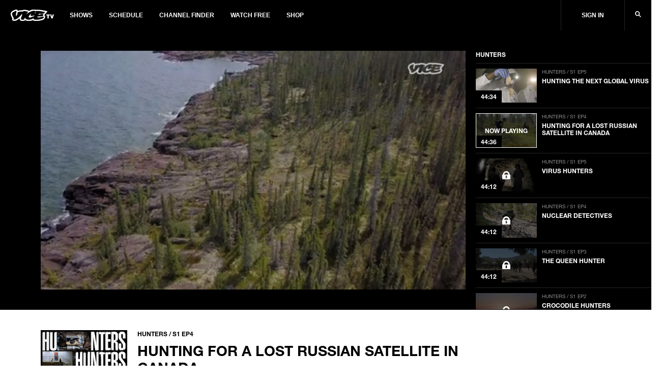

--- FILE ---
content_type: text/html; charset=utf-8
request_url: https://www.vicetv.com/en_us/video/hunting-for-a-lost-russian-satellite-in-canada/600a1daf0c13da276a3cce17
body_size: 272727
content:
<!DOCTYPE html>
<html lang="en" dir="ltr">
<head>
  
    <!-- GDPR Modal Logic -->

  <!--start Sourcepoint code-->
  <script type="text/javascript">
    if (!document.cookie.indexOf('_vice_cmp_modal_viewed') >- 1) {
      if (window.__tcfapi) {
        window.__tcfapi('addEventListener', 2, function cb(tcData, success) {
          if (success && (tcData.eventStatus === 'useractioncomplete' || tcData.eventStatus === 'tcloaded')) {
            // do something with tcData.tcString
            console.log('tcData', tcData);

            // Set the cookie to expire in 30 days.
            var date = new Date();
            date.setTime(date.getTime() + 30 * 24 * 60 * 60 * 1000);
            
              var domainEnv = '.vice.com';
            
            document.cookie = '_vice_cmp_modal_viewed=true; expires=' + date.toGMTString() + ';domain=' + domainEnv + ';path=/';
            
            // remove the ourself to not get called more than once
            window.__tcfapi('removeEventListener', 2, function remCb(success) {
              if (success) {
                console.log('removed', tcData.listenerId);
              }
            }, tcData.listenerId);
          }
        });
      }
    }
  </script>
  
  <!--Start TCVv2.2 Scripts-->
  <script type="text/javascript" src="https://vice-web-statics-cdn.vice.com/sourcepoint/sourcepointOne.js" async></script>
  <script type="text/javascript" src="https://vice-web-statics-cdn.vice.com/sourcepoint/sourcepointTwo.js" async></script>
  <script type="text/javascript" src="https://vice-web-statics-cdn.vice.com/sourcepoint/sourcepointThree.js" async></script>
  <script type="text/javascript" src="https://cdn.privacy-mgmt.com/unified/wrapperMessagingWithoutDetection.js" async></script>
  <!--End TCVv2.2 Scripts-->
  <script type="text/javascript">
    window.__gpp_addFrame = function (e) { if (!window.frames[e]) if (document.body) { const t = document.createElement("iframe"); t.style.cssText = "display:none", t.name = e, document.body.appendChild(t); } else window.setTimeout(window.__gpp_addFrame, 10, e); }, window.__gpp_stub = function () { const e = arguments; if (__gpp.queue = __gpp.queue || [], __gpp.events = __gpp.events || [], !e.length || e.length == 1 && e[0] == "queue") return __gpp.queue; if (e.length == 1 && e[0] == "events") return __gpp.events; let t = e[0], p = e.length > 1 ? e[1] : null, n = e.length > 2 ? e[2] : null; if (t === "ping") return { gppVersion: "1.0", cmpStatus: "stub", cmpDisplayStatus: "hidden", supportedAPIs: ["tcfeuv2", "tcfcav2", "uspv1"], cmpId: 31 }; if (t === "addEventListener") { "lastId" in __gpp || (__gpp.lastId = 0), __gpp.lastId++; const a = __gpp.lastId; return __gpp.events.push({ id: a, callback: p, parameter: n }), { eventName: "listenerRegistered", listenerId: a, data: !0, pingData: { gppVersion: "1.0", cmpStatus: "stub", cmpDisplayStatus: "hidden", supportedAPIs: ["tcfeuv2", "tcfva", "usnat"], cmpId: 31 } }; } if (t === "removeEventListener") { for (var s = !1, i = 0; i < __gpp.events.length; i++) if (__gpp.events[i].id == n) { __gpp.events.splice(i, 1), s = !0; break; } return { eventName: "listenerRemoved", listenerId: n, data: s, pingData: { gppVersion: "1.0", cmpStatus: "stub", cmpDisplayStatus: "hidden", supportedAPIs: ["tcfeuv2", "tcfva", "usnat"], cmpId: 31 } }; } return t === "getGPPData" ? { sectionId: 3, gppVersion: 1, sectionList: [], applicableSections: [0], gppString: "", pingData: { gppVersion: "1.0", cmpStatus: "stub", cmpDisplayStatus: "hidden", supportedAPIs: ["tcfeuv2", "tcfva", "usnat"], cmpId: 31 } } : t === "hasSection" || t === "getSection" || t === "getField" ? null : void __gpp.queue.push([].slice.apply(e)); }, window.__gpp_msghandler = function (e) { const t = typeof e.data === "string"; try { var p = t ? JSON.parse(e.data) : e.data; } catch (e) { p = null; } if (typeof p === "object" && p !== null && "__gppCall" in p) { const n = p.__gppCall; window.__gpp(n.command, (function (p, a) { const s = { __gppReturn: { returnValue: p, success: a, callId: n.callId } }; e.source.postMessage(t ? JSON.stringify(s) : s, "*"); }), "parameter" in n ? n.parameter : null, "version" in n ? n.version : 1); } }, "__gpp" in window && typeof window.__gpp === "function" || (window.__gpp = window.__gpp_stub, window.addEventListener("message", window.__gpp_msghandler, !1), window.__gpp_addFrame("__gppLocator")); 
  </script>
  <!--end Sourcepoint code-->

    <!-- Start: GPT Async -->
<script type='text/javascript'>
  var gptadslots = {};
  var globalAdSlots = {};
  var googletag = googletag || {};
  googletag.cmd = googletag.cmd || [];
</script>

<!-- BEGIN Krux Control Tag -->

<script class="kxct" data-id="qlgn08fk3" data-timing="async" data-version="1.9"
  type="text/javascript">
    window.Krux || ((Krux = function () { Krux.q.push(arguments); }).q = []);
    (function () {
      const k = document.createElement('script'); k.type = 'text/javascript'; k.async = true;
      let m, src = (m = location.href.match(/\bkxsrc=([^&]+)/)) && decodeURIComponent(m[1]);
      k.src = /^https?:\/\/([a-z0-9_\-\.]+\.)?krxd\.net(:\d{1,5})?\//i.test(src) ? src : src === "disable" ? "" :
        (location.protocol === "https:" ? "https:" : "http:") + "//cdn.krxd.net/controltag?confid=qlgn08fk3"
        ;
      const s = document.getElementsByTagName('script')[0]; s.parentNode.insertBefore(k, s);
    }());

  </script>
<script>
  window.Krux ||
    ((Krux = function() {
      Krux.q.push(arguments);
    }).q = []);
  function kruxInterchange() {
    function retrieve(n) {
      var m,
        k = 'kxvice_' + n;
      if (window.localStorage) {
        return window.localStorage[k] || '';
      } else if (navigator.cookieEnabled) {
        m = document.cookie.match(k + '=([^;]*)');
        return (m && unescape(m[1])) || '';
      } else {
        return '';
      }
    }

    // initialize user and segments
    Krux.user = retrieve('kuid');
    Krux.segments = (retrieve('segs') && retrieve('segs').split(',')) || [];
  }

  function runKruxInterchange(retry) {
    kruxInterchange();
    if (retry < 3 && window.Krux && !window.Krux.user) {
      window.setTimeout(function() {
        runKruxInterchange(retry + 1);
      }, 5000);
    }
  }

  runKruxInterchange(0);
</script>

<!-- END Krux Controltag -->

<script type="text/javascript">
  window.loadKruxGPT = function () {
    googletag.cmd.push(function () {
      googletag.pubads().setTargeting("ksg", Krux.segments);
      googletag.pubads().setTargeting("kuid", Krux.user);
      googletag.pubads().setTargeting('gs_cat', gs_channels);
      googletag.pubads().enableAsyncRendering();
      googletag.pubads().disableInitialLoad();
      googletag.pubads().collapseEmptyDivs(true);
      googletag.pubads().updateCorrelator();
      googletag.enableServices();
    });
  };
</script>
<!-- End: GPT -->
  

  <!-- Include link attributes for fonts -->
   <link rel="preload" href="https://vice-web-statics-cdn.vice.com/fonts/viceland/(id%3AHelveticaNeueLTArabic)(name%3AHelveticaNeueArabic)(unicodeRange%3AU%2B0600-06FF)(langs%3Aar).ttf" as="font" crossorigin="anonymous">
 <link rel="preload" href="https://vice-web-statics-cdn.vice.com/fonts/viceland/(id%3AHelveticaNeueLTArabicBold)(name%3AHelveticaNeueArabic)(weight%3A700)(unicodeRange%3AU%2B0600-06FF)(langs%3Aar).ttf" as="font" crossorigin="anonymous">
 <link rel="preload" href="https://vice-web-statics-cdn.vice.com/fonts/viceland/(id%3ALora)(name%3ALora).woff2" as="font" crossorigin="anonymous">
 <link rel="preload" href="https://vice-web-statics-cdn.vice.com/fonts/viceland/(id%3ALoraBold)(name%3ALora)(weight%3Abold).woff2" as="font" crossorigin="anonymous">
 <link rel="preload" href="https://vice-web-statics-cdn.vice.com/fonts/vice/(id%3ALoraItalic)(name%3ALora)(style%3Aitalic).woff2" as="font" crossorigin="anonymous">
 <link rel="preload" href="https://vice-web-statics-cdn.vice.com/fonts/viceland/(id%3ANeueHelveticaW014)(name%3ANeueHelveticaW01)(weight%3A400)(langs%3Abe%2Cbg%2Ccs%2Cda%2Cde%2Cen%2Ces%2Cfr%2Cgr%2Chu%2Cid%2Cit%2Cjp%2Cnl%2Cpl%2Cpt%2Cro%2Crs%2Cru%2Csl%2Csv).woff2" as="font" crossorigin="anonymous">
 <link rel="preload" href="https://vice-web-statics-cdn.vice.com/fonts/viceland/(id%3ANeueHelveticaW017)(name%3ANeueHelveticaW01)(weight%3A700)(langs%3Abe%2Cbg%2Ccs%2Cda%2Cde%2Cen%2Ces%2Cfr%2Cgr%2Chu%2Cid%2Cit%2Cjp%2Cnl%2Cpl%2Cpt%2Cro%2Crs%2Cru%2Csl%2Csv).woff2" as="font" crossorigin="anonymous">
 <link rel="preload" href="https://vice-web-statics-cdn.vice.com/fonts/viceland/(id%3ATazuganeGothic)(name%3ATazuganeGothic)(langs%3Aja).ttf" as="font" crossorigin="anonymous">
 <link rel="preload" href="https://vice-web-statics-cdn.vice.com/fonts/viceland/(id%3ATazuganeGothicBold)(name%3ATazuganeGothic)(weight%3Abold)(langs%3Aja).ttf" as="font" crossorigin="anonymous">
 <!-- legacy font face -->
 <link rel="stylesheet" href="https://vice-web-statics-cdn.vice.com/fonts/viceland/fonts.css">

  <!--Rendered at: Sat Jan 17 2026 06:14:51 GMT+0000 (Coordinated Universal Time)-->
  <script>window.__V1C3 = {};</script>
  <!-- Google Tag Manager -->

<script>(function(w,d,s,l,i){w[l]=w[l]||[];w[l].push({'gtm.start':
  new Date().getTime(),event:'gtm.js'});var f=d.getElementsByTagName(s)[0],
  j=d.createElement(s),dl=l!='dataLayer'?'&l='+l:'';j.async=true;j.src=
  'https://www.googletagmanager.com/gtm.js?id='+i+dl;f.parentNode.insertBefore(j,f);
})(window,document,'script','dataLayer','GTM-MSM4HQ4');</script>

<!-- End Google Tag Manager -->


  <meta charset="utf-8"/>
  <meta name="viewport" content="width=device-width, initial-scale=1.0">

  <!-- Google Optimize Script-->
  
  
  
      <meta name="apple-itunes-app" content="app-id=1075922366">
  

  
    <title>Hunting for a Lost Russian Satellite in Canada - VICE TV</title>
    <meta name="keywords" content="vicetv, vice, television, video, documentary, music, technology, art, fashion, film, culture, noisey, balls deep, action bronson, spike jonze, ellen page, gaycation, eddie huang,Documentary,World News,vice worldnews,VWN,fish,Northwest Territories,Yellowknife,russia,Canada,US,Science,wilderness,radiation,energy,soviet,fuel,obsession,passion,cosmos,Satellite,mission,danger,Bear,search,international,nuclear,Radioactive,cold war,Journey,hunt,scientist,adventure,Taylor Wilson,reactor,Searching,vice_videos:premiere,etthen island,NORAD,Great Slave Lake"/>
    <meta name="description" content="Braving the wilderness of Canada, two scientists trek unforgiving terrain to uncover a secret, nuclear powered Soviet-era spy satellite that crashed there decades ago." />
    <meta name="thumbnail" content="https://video-images.vice.com/videos/60/0a/600a1daf0c13da276a3cce17/600a1daf0c13da276a3cce17-1612520050264.jpg"/>
    <meta name="theme-color" content="#000000">

    
    <link rel="canonical" href="https://www.vicetv.com/en_us/video/hunting-for-a-lost-russian-satellite-in-canada/600a1daf0c13da276a3cce17" />
    
    

    


    <link rel="alternate" type="application/rss+xml" title="viceland" href="https://www.vicetv.com/en_us/rss"/>

    

    <!-- Facebook -->
    <meta property="fb:app_id" content="213518685373476"/>
    <meta property="og:site_name" name="og:site_name" content="Viceland"/>
    <meta property="og:title" name="og:title" content="Hunting for a Lost Russian Satellite in Canada" />
    <meta property="og:image" name="og:image" content="https://video-images.vice.com/videos/60/0a/600a1daf0c13da276a3cce17/600a1daf0c13da276a3cce17-1612520050264.jpg?crop=1xw:1xh;center,center&amp;resize=1200:*"/>
    <meta property="og:image:alt" content="Viceland"/>
    <meta property="og:image:type" name="og:image:type" content="image/jpeg"/>
    <meta property="og:locale" name="og:locale" content="en_us"/>
    <meta property="og:url" name="og:url" content="https://www.vicetv.com/en_us/video/hunting-for-a-lost-russian-satellite-in-canada/600a1daf0c13da276a3cce17"/>
    <meta property="og:description" name="og:description" content="Braving the wilderness of Canada, two scientists trek unforgiving terrain to uncover a secret, nuclear powered Soviet-era spy satellite that crashed there decades ago."/>
    
      
      <meta property="fb:pages" content="100575810307679" />
      
      <meta property="fb:pages" content=" 1325357887533361" />
      
      <meta property="fb:pages" content=" 244985695850279" />
      
      <meta property="fb:pages" content=" 937951692947328" />
      
      <meta property="fb:pages" content=" 1085409811480608" />
      
      <meta property="fb:pages" content=" 516026855248932" />
      
      <meta property="fb:pages" content=" 878862935569519" />
      
      <meta property="fb:pages" content=" 1040320532732677" />
      
      <meta property="fb:pages" content=" 100575810307679" />
      
    

    <!-- Twitter -->
    <meta name="twitter:card" content="summary_large_image" />
    <meta name="twitter:site" content="vicetv"/>
    <meta name="twitter:title" content="Hunting for a Lost Russian Satellite in Canada" />
    <meta name="twitter:description" content="Braving the wilderness of Canada, two scientists trek unforgiving terrain to uncover a secret, nuclear powered Soviet-era spy satellite that crashed there decades ago."/>

    <!-- Snap meta //-->
    <meta content="5700553057239040" property="snapchat:publisher"/>
    <meta content="https://vice-web-statics-cdn.vice.com/images/snap/snap-share-sticker.png" property="snapchat:sticker"/>
    <!--// end snap //-->

    
      <link id="iframely-link" rel="iframely player" href="https://www.vicetv.com/en_us/embed/600a1daf0c13da276a3cce17?" type="text/html" media="(aspect-ratio: 16:9)"/>
    

    <!-- include homepage specific logic here -->
    

    <!-- favicons -->
<link rel="apple-touch-icon" sizes="57x57" href="https://vice-web-statics-cdn.vice.com/favicons/vice/apple-touch-icon-57x57.png">
<link rel="apple-touch-icon" sizes="60x60" href="https://vice-web-statics-cdn.vice.com/favicons/vice/apple-touch-icon-60x60.png">
<link rel="apple-touch-icon" sizes="72x72" href="https://vice-web-statics-cdn.vice.com/favicons/vice/apple-touch-icon-72x72.png">
<link rel="apple-touch-icon" sizes="76x76" href="https://vice-web-statics-cdn.vice.com/favicons/vice/apple-touch-icon-76x76.png">
<link rel="apple-touch-icon" sizes="114x114" href="https://vice-web-statics-cdn.vice.com/favicons/vice/apple-touch-icon-114x114.png">
<link rel="apple-touch-icon" sizes="120x120" href="https://vice-web-statics-cdn.vice.com/favicons/vice/apple-touch-icon-120x120.png">
<link rel="apple-touch-icon" sizes="144x144" href="https://vice-web-statics-cdn.vice.com/favicons/vice/apple-touch-icon-144x144.png">
<link rel="apple-touch-icon" sizes="152x152" href="https://vice-web-statics-cdn.vice.com/favicons/vice/apple-touch-icon-152x152.png">
<link rel="apple-touch-icon" sizes="180x180" href="https://vice-web-statics-cdn.vice.com/favicons/vice/apple-touch-icon-180x180.png">
<meta name="apple-mobile-web-app-capable" content="yes">
<meta name="apple-mobile-web-app-status-bar-style" content="black-translucent">
<meta name="apple-mobile-web-app-title" content="vicetv">
<link rel="icon" type="image/png" sizes="228x228" href="https://vice-web-statics-cdn.vice.com/favicons/vice/coast-228x228.png">
<link rel="yandex-tableau-widget" href="https://vice-web-statics-cdn.vice.com/favicons/vice/yandex-browser-manifest.json">
<link rel="icon" type="image/png" sizes="32x32" href="https://vice-web-statics-cdn.vice.com/favicons/vice/favicon-32x32.png">
<link rel="icon" type="image/png" sizes="192x192" href="https://vice-web-statics-cdn.vice.com/favicons/vice/android-chrome-192x192.png">
<link rel="icon" type="image/png" sizes="16x16" href="https://vice-web-statics-cdn.vice.com/favicons/vice/favicon-16x16.png">
<link rel="shortcut icon" href="https://vice-web-statics-cdn.vice.com/favicons/vice/favicon.ico">
<link rel="manifest" href="https://vice-web-statics-cdn.vice.com/favicons/vice/manifest.json">
<meta name="mobile-web-app-capable" content="yes">
<meta name="theme-color" content="#fff">
<meta name="application-name" content="vicetv">
<meta name="msapplication-TileColor" content="#fff">
<meta name="msapplication-TileImage" content="https://vice-web-statics-cdn.vice.com/favicons/vice/mstile-144x144.png">
<meta name="msapplication-config" content="https://vice-web-statics-cdn.vice.com/favicons/vice/browserconfig.xml">
<link rel="apple-touch-startup-image" media="(device-width: 320px) and (device-height: 480px) and (-webkit-device-pixel-ratio: 1)" href="https://vice-web-statics-cdn.vice.com/favicons/vice/apple-touch-startup-image-320x460.png">
<link rel="apple-touch-startup-image" media="(device-width: 320px) and (device-height: 480px) and (-webkit-device-pixel-ratio: 2)" href="https://vice-web-statics-cdn.vice.com/favicons/vice/apple-touch-startup-image-640x920.png">
<link rel="apple-touch-startup-image" media="(device-width: 320px) and (device-height: 568px) and (-webkit-device-pixel-ratio: 2)" href="https://vice-web-statics-cdn.vice.com/favicons/vice/apple-touch-startup-image-640x1096.png">
<link rel="apple-touch-startup-image" media="(device-width: 375px) and (device-height: 667px) and (-webkit-device-pixel-ratio: 2)" href="https://vice-web-statics-cdn.vice.com/favicons/vice/apple-touch-startup-image-750x1294.png">
<link rel="apple-touch-startup-image" media="(device-width: 414px) and (device-height: 736px) and (orientation: landscape) and (-webkit-device-pixel-ratio: 3)" href="https://vice-web-statics-cdn.vice.com/favicons/vice/apple-touch-startup-image-1182x2208.png">
<link rel="apple-touch-startup-image" media="(device-width: 414px) and (device-height: 736px) and (orientation: portrait) and (-webkit-device-pixel-ratio: 3)" href="https://vice-web-statics-cdn.vice.com/favicons/vice/apple-touch-startup-image-1242x2148.png">
<link rel="apple-touch-startup-image" media="(device-width: 768px) and (device-height: 1024px) and (orientation: landscape) and (-webkit-device-pixel-ratio: 1)" href="https://vice-web-statics-cdn.vice.com/favicons/vice/apple-touch-startup-image-748x1024.png">
<link rel="apple-touch-startup-image" media="(device-width: 768px) and (device-height: 1024px) and (orientation: portrait) and (-webkit-device-pixel-ratio: 1)" href="https://vice-web-statics-cdn.vice.com/favicons/vice/apple-touch-startup-image-768x1004.png">
<link rel="apple-touch-startup-image" media="(device-width: 768px) and (device-height: 1024px) and (orientation: landscape) and (-webkit-device-pixel-ratio: 2)" href="https://vice-web-statics-cdn.vice.com/favicons/vice/apple-touch-startup-image-1496x2048.png">
<link rel="apple-touch-startup-image" media="(device-width: 768px) and (device-height: 1024px) and (orientation: portrait) and (-webkit-device-pixel-ratio: 2)" href="https://vice-web-statics-cdn.vice.com/favicons/vice/apple-touch-startup-image-1536x2008.png">
<!-- end favicons -->

    <!-- MS Application -->
    <meta name="msapplication-TileColor" content="#FFFFFF"/>
    <meta name="msapplication-square70x70logo" content=""/>
    <meta name="msapplication-TileImage" content=""/>
    <meta name="msapplication-square150x150logo" content=""/>
    <meta name="msapplication-wide310x150logo" content=""/>
    <meta name="msapplication-square310x310logo" content=""/>
  

  <!-- global styles -->
<style type="text/css">
  *,
  *::before,
  *::after,
  html {
    box-sizing: border-box;
  }

  html {
    font-size: 16px;
  }

  html,
  body {
    margin: 0;
    padding: 0;
    width: 100%;
  }

  a {
    color: black;
    text-decoration: none;
  }

  .vice-page__width {
    margin-left: auto;
    margin-right: auto;
    max-width: 1600px;
    width: 100%;
  }

  .vice-page__inner {
    background-color: white;
    box-shadow: 0 0 5px rgba(0, 0, 0, 0.05);
  }
</style>
  <!-- font faces -->
<link rel="preload" as="stylesheet" crossorigin="anonymous" href="https://vice-web-statics-cdn.vice.com/fonts/all.7fd9f1fdf1fc41d42558f49373d362f74922dce8ec97260bf0c687345c6a4a66.css" />
<link rel="stylesheet" href="https://vice-web-statics-cdn.vice.com/fonts/all.7fd9f1fdf1fc41d42558f49373d362f74922dce8ec97260bf0c687345c6a4a66.css" />


<link rel="preload" as="stylesheet" crossorigin="anonymous" href="https://vice-web-statics-cdn.vice.com/fonts/VICEGrotesk/stylesheet.css" />
<link rel="stylesheet" href="https://vice-web-statics-cdn.vice.com/fonts/VICEGrotesk/stylesheet.css" />


  <!-- ui-components -->
<link rel="stylesheet" type="text/css" href="https://vice-web-statics-cdn.vice.com/vendor/ui-components/v0.2.12/css/core.min.css"/>
<style type="text/css">

  .m-t-aut{margin-top:auto}.m-b-aut{margin-bottom:auto}.m-l-aut{margin-left:auto}.m-r-aut{margin-right:auto}.m-aut{margin:auto}.p-t-0{padding-top:0}.p-b-0{padding-bottom:0}.p-l-0{padding-left:0}.p-r-0{padding-right:0}.p-0{padding:0}.m-t-0{margin-top:0}.m-b-0{margin-bottom:0}.m-l-0{margin-left:0}.m-r-0{margin-right:0}.m-0{margin:0}.p-t-1{padding-top:5px}.p-b-1{padding-bottom:5px}.p-l-1{padding-left:5px}.p-r-1{padding-right:5px}.p-1{padding:5px}.m-t-1{margin-top:5px}.m-b-1{margin-bottom:5px}.m-l-1{margin-left:5px}.m-r-1{margin-right:5px}.m-1{margin:5px}.p-t-2{padding-top:10px}.p-b-2{padding-bottom:10px}.p-l-2{padding-left:10px}.p-r-2{padding-right:10px}.p-2{padding:10px}.m-t-2{margin-top:10px}.m-b-2{margin-bottom:10px}.m-l-2{margin-left:10px}.m-r-2{margin-right:10px}.m-2{margin:10px}.p-t-3{padding-top:15px}.p-b-3{padding-bottom:15px}.p-l-3{padding-left:15px}.p-r-3{padding-right:15px}.p-3{padding:15px}.m-t-3{margin-top:15px}.m-b-3{margin-bottom:15px}.m-l-3{margin-left:15px}.m-r-3{margin-right:15px}.m-3{margin:15px}.p-t-4{padding-top:20px}.p-b-4{padding-bottom:20px}.p-l-4{padding-left:20px}.p-r-4{padding-right:20px}.p-4{padding:20px}.m-t-4{margin-top:20px}.m-b-4{margin-bottom:20px}.m-l-4{margin-left:20px}.m-r-4{margin-right:20px}.m-4{margin:20px}.p-t-5{padding-top:30px}.p-b-5{padding-bottom:30px}.p-l-5{padding-left:30px}.p-r-5{padding-right:30px}.p-5{padding:30px}.m-t-5{margin-top:30px}.m-b-5{margin-bottom:30px}.m-l-5{margin-left:30px}.m-r-5{margin-right:30px}.m-5{margin:30px}.p-t-6{padding-top:40px}.p-b-6{padding-bottom:40px}.p-l-6{padding-left:40px}.p-r-6{padding-right:40px}.p-6{padding:40px}.m-t-6{margin-top:40px}.m-b-6{margin-bottom:40px}.m-l-6{margin-left:40px}.m-r-6{margin-right:40px}.m-6{margin:40px}.p-t-7{padding-top:80px}.p-b-7{padding-bottom:80px}.p-l-7{padding-left:80px}.p-r-7{padding-right:80px}.p-7{padding:80px}.m-t-7{margin-top:80px}.m-b-7{margin-bottom:80px}.m-l-7{margin-left:80px}.m-r-7{margin-right:80px}.m-7{margin:80px}.m-t-aut-xs{margin-top:auto}.m-b-aut-xs{margin-bottom:auto}.m-l-aut-xs{margin-left:auto}.m-r-aut-xs{margin-right:auto}.m-aut-xs{margin:auto}.p-t-0-xs{padding-top:0}.p-b-0-xs{padding-bottom:0}.p-l-0-xs{padding-left:0}.p-r-0-xs{padding-right:0}.p-0-xs{padding:0}.m-t-0-xs{margin-top:0}.m-b-0-xs{margin-bottom:0}.m-l-0-xs{margin-left:0}.m-r-0-xs{margin-right:0}.m-0-xs{margin:0}.p-t-1-xs{padding-top:5px}.p-b-1-xs{padding-bottom:5px}.p-l-1-xs{padding-left:5px}.p-r-1-xs{padding-right:5px}.p-1-xs{padding:5px}.m-t-1-xs{margin-top:5px}.m-b-1-xs{margin-bottom:5px}.m-l-1-xs{margin-left:5px}.m-r-1-xs{margin-right:5px}.m-1-xs{margin:5px}.p-t-2-xs{padding-top:10px}.p-b-2-xs{padding-bottom:10px}.p-l-2-xs{padding-left:10px}.p-r-2-xs{padding-right:10px}.p-2-xs{padding:10px}.m-t-2-xs{margin-top:10px}.m-b-2-xs{margin-bottom:10px}.m-l-2-xs{margin-left:10px}.m-r-2-xs{margin-right:10px}.m-2-xs{margin:10px}.p-t-3-xs{padding-top:15px}.p-b-3-xs{padding-bottom:15px}.p-l-3-xs{padding-left:15px}.p-r-3-xs{padding-right:15px}.p-3-xs{padding:15px}.m-t-3-xs{margin-top:15px}.m-b-3-xs{margin-bottom:15px}.m-l-3-xs{margin-left:15px}.m-r-3-xs{margin-right:15px}.m-3-xs{margin:15px}.p-t-4-xs{padding-top:20px}.p-b-4-xs{padding-bottom:20px}.p-l-4-xs{padding-left:20px}.p-r-4-xs{padding-right:20px}.p-4-xs{padding:20px}.m-t-4-xs{margin-top:20px}.m-b-4-xs{margin-bottom:20px}.m-l-4-xs{margin-left:20px}.m-r-4-xs{margin-right:20px}.m-4-xs{margin:20px}.p-t-5-xs{padding-top:30px}.p-b-5-xs{padding-bottom:30px}.p-l-5-xs{padding-left:30px}.p-r-5-xs{padding-right:30px}.p-5-xs{padding:30px}.m-t-5-xs{margin-top:30px}.m-b-5-xs{margin-bottom:30px}.m-l-5-xs{margin-left:30px}.m-r-5-xs{margin-right:30px}.m-5-xs{margin:30px}.p-t-6-xs{padding-top:40px}.p-b-6-xs{padding-bottom:40px}.p-l-6-xs{padding-left:40px}.p-r-6-xs{padding-right:40px}.p-6-xs{padding:40px}.m-t-6-xs{margin-top:40px}.m-b-6-xs{margin-bottom:40px}.m-l-6-xs{margin-left:40px}.m-r-6-xs{margin-right:40px}.m-6-xs{margin:40px}.p-t-7-xs{padding-top:80px}.p-b-7-xs{padding-bottom:80px}.p-l-7-xs{padding-left:80px}.p-r-7-xs{padding-right:80px}.p-7-xs{padding:80px}.m-t-7-xs{margin-top:80px}.m-b-7-xs{margin-bottom:80px}.m-l-7-xs{margin-left:80px}.m-r-7-xs{margin-right:80px}.m-7-xs{margin:80px}@media only screen and (min-width: 650px){.m-t-aut-m{margin-top:auto}.m-b-aut-m{margin-bottom:auto}.m-l-aut-m{margin-left:auto}.m-r-aut-m{margin-right:auto}.m-aut-m{margin:auto}.p-t-0-m{padding-top:0}.p-b-0-m{padding-bottom:0}.p-l-0-m{padding-left:0}.p-r-0-m{padding-right:0}.p-0-m{padding:0}.m-t-0-m{margin-top:0}.m-b-0-m{margin-bottom:0}.m-l-0-m{margin-left:0}.m-r-0-m{margin-right:0}.m-0-m{margin:0}.p-t-1-m{padding-top:5px}.p-b-1-m{padding-bottom:5px}.p-l-1-m{padding-left:5px}.p-r-1-m{padding-right:5px}.p-1-m{padding:5px}.m-t-1-m{margin-top:5px}.m-b-1-m{margin-bottom:5px}.m-l-1-m{margin-left:5px}.m-r-1-m{margin-right:5px}.m-1-m{margin:5px}.p-t-2-m{padding-top:10px}.p-b-2-m{padding-bottom:10px}.p-l-2-m{padding-left:10px}.p-r-2-m{padding-right:10px}.p-2-m{padding:10px}.m-t-2-m{margin-top:10px}.m-b-2-m{margin-bottom:10px}.m-l-2-m{margin-left:10px}.m-r-2-m{margin-right:10px}.m-2-m{margin:10px}.p-t-3-m{padding-top:15px}.p-b-3-m{padding-bottom:15px}.p-l-3-m{padding-left:15px}.p-r-3-m{padding-right:15px}.p-3-m{padding:15px}.m-t-3-m{margin-top:15px}.m-b-3-m{margin-bottom:15px}.m-l-3-m{margin-left:15px}.m-r-3-m{margin-right:15px}.m-3-m{margin:15px}.p-t-4-m{padding-top:20px}.p-b-4-m{padding-bottom:20px}.p-l-4-m{padding-left:20px}.p-r-4-m{padding-right:20px}.p-4-m{padding:20px}.m-t-4-m{margin-top:20px}.m-b-4-m{margin-bottom:20px}.m-l-4-m{margin-left:20px}.m-r-4-m{margin-right:20px}.m-4-m{margin:20px}.p-t-5-m{padding-top:30px}.p-b-5-m{padding-bottom:30px}.p-l-5-m{padding-left:30px}.p-r-5-m{padding-right:30px}.p-5-m{padding:30px}.m-t-5-m{margin-top:30px}.m-b-5-m{margin-bottom:30px}.m-l-5-m{margin-left:30px}.m-r-5-m{margin-right:30px}.m-5-m{margin:30px}.p-t-6-m{padding-top:40px}.p-b-6-m{padding-bottom:40px}.p-l-6-m{padding-left:40px}.p-r-6-m{padding-right:40px}.p-6-m{padding:40px}.m-t-6-m{margin-top:40px}.m-b-6-m{margin-bottom:40px}.m-l-6-m{margin-left:40px}.m-r-6-m{margin-right:40px}.m-6-m{margin:40px}.p-t-7-m{padding-top:80px}.p-b-7-m{padding-bottom:80px}.p-l-7-m{padding-left:80px}.p-r-7-m{padding-right:80px}.p-7-m{padding:80px}.m-t-7-m{margin-top:80px}.m-b-7-m{margin-bottom:80px}.m-l-7-m{margin-left:80px}.m-r-7-m{margin-right:80px}.m-7-m{margin:80px}}@media only screen and (min-width: 850px){.m-t-aut-l{margin-top:auto}.m-b-aut-l{margin-bottom:auto}.m-l-aut-l{margin-left:auto}.m-r-aut-l{margin-right:auto}.m-aut-l{margin:auto}.p-t-0-l{padding-top:0}.p-b-0-l{padding-bottom:0}.p-l-0-l{padding-left:0}.p-r-0-l{padding-right:0}.p-0-l{padding:0}.m-t-0-l{margin-top:0}.m-b-0-l{margin-bottom:0}.m-l-0-l{margin-left:0}.m-r-0-l{margin-right:0}.m-0-l{margin:0}.p-t-1-l{padding-top:5px}.p-b-1-l{padding-bottom:5px}.p-l-1-l{padding-left:5px}.p-r-1-l{padding-right:5px}.p-1-l{padding:5px}.m-t-1-l{margin-top:5px}.m-b-1-l{margin-bottom:5px}.m-l-1-l{margin-left:5px}.m-r-1-l{margin-right:5px}.m-1-l{margin:5px}.p-t-2-l{padding-top:10px}.p-b-2-l{padding-bottom:10px}.p-l-2-l{padding-left:10px}.p-r-2-l{padding-right:10px}.p-2-l{padding:10px}.m-t-2-l{margin-top:10px}.m-b-2-l{margin-bottom:10px}.m-l-2-l{margin-left:10px}.m-r-2-l{margin-right:10px}.m-2-l{margin:10px}.p-t-3-l{padding-top:15px}.p-b-3-l{padding-bottom:15px}.p-l-3-l{padding-left:15px}.p-r-3-l{padding-right:15px}.p-3-l{padding:15px}.m-t-3-l{margin-top:15px}.m-b-3-l{margin-bottom:15px}.m-l-3-l{margin-left:15px}.m-r-3-l{margin-right:15px}.m-3-l{margin:15px}.p-t-4-l{padding-top:20px}.p-b-4-l{padding-bottom:20px}.p-l-4-l{padding-left:20px}.p-r-4-l{padding-right:20px}.p-4-l{padding:20px}.m-t-4-l{margin-top:20px}.m-b-4-l{margin-bottom:20px}.m-l-4-l{margin-left:20px}.m-r-4-l{margin-right:20px}.m-4-l{margin:20px}.p-t-5-l{padding-top:30px}.p-b-5-l{padding-bottom:30px}.p-l-5-l{padding-left:30px}.p-r-5-l{padding-right:30px}.p-5-l{padding:30px}.m-t-5-l{margin-top:30px}.m-b-5-l{margin-bottom:30px}.m-l-5-l{margin-left:30px}.m-r-5-l{margin-right:30px}.m-5-l{margin:30px}.p-t-6-l{padding-top:40px}.p-b-6-l{padding-bottom:40px}.p-l-6-l{padding-left:40px}.p-r-6-l{padding-right:40px}.p-6-l{padding:40px}.m-t-6-l{margin-top:40px}.m-b-6-l{margin-bottom:40px}.m-l-6-l{margin-left:40px}.m-r-6-l{margin-right:40px}.m-6-l{margin:40px}.p-t-7-l{padding-top:80px}.p-b-7-l{padding-bottom:80px}.p-l-7-l{padding-left:80px}.p-r-7-l{padding-right:80px}.p-7-l{padding:80px}.m-t-7-l{margin-top:80px}.m-b-7-l{margin-bottom:80px}.m-l-7-l{margin-left:80px}.m-r-7-l{margin-right:80px}.m-7-l{margin:80px}}@media only screen and (min-width: 1050px){.m-t-aut-xl{margin-top:auto}.m-b-aut-xl{margin-bottom:auto}.m-l-aut-xl{margin-left:auto}.m-r-aut-xl{margin-right:auto}.m-aut-xl{margin:auto}.p-t-0-xl{padding-top:0}.p-b-0-xl{padding-bottom:0}.p-l-0-xl{padding-left:0}.p-r-0-xl{padding-right:0}.p-0-xl{padding:0}.m-t-0-xl{margin-top:0}.m-b-0-xl{margin-bottom:0}.m-l-0-xl{margin-left:0}.m-r-0-xl{margin-right:0}.m-0-xl{margin:0}.p-t-1-xl{padding-top:5px}.p-b-1-xl{padding-bottom:5px}.p-l-1-xl{padding-left:5px}.p-r-1-xl{padding-right:5px}.p-1-xl{padding:5px}.m-t-1-xl{margin-top:5px}.m-b-1-xl{margin-bottom:5px}.m-l-1-xl{margin-left:5px}.m-r-1-xl{margin-right:5px}.m-1-xl{margin:5px}.p-t-2-xl{padding-top:10px}.p-b-2-xl{padding-bottom:10px}.p-l-2-xl{padding-left:10px}.p-r-2-xl{padding-right:10px}.p-2-xl{padding:10px}.m-t-2-xl{margin-top:10px}.m-b-2-xl{margin-bottom:10px}.m-l-2-xl{margin-left:10px}.m-r-2-xl{margin-right:10px}.m-2-xl{margin:10px}.p-t-3-xl{padding-top:15px}.p-b-3-xl{padding-bottom:15px}.p-l-3-xl{padding-left:15px}.p-r-3-xl{padding-right:15px}.p-3-xl{padding:15px}.m-t-3-xl{margin-top:15px}.m-b-3-xl{margin-bottom:15px}.m-l-3-xl{margin-left:15px}.m-r-3-xl{margin-right:15px}.m-3-xl{margin:15px}.p-t-4-xl{padding-top:20px}.p-b-4-xl{padding-bottom:20px}.p-l-4-xl{padding-left:20px}.p-r-4-xl{padding-right:20px}.p-4-xl{padding:20px}.m-t-4-xl{margin-top:20px}.m-b-4-xl{margin-bottom:20px}.m-l-4-xl{margin-left:20px}.m-r-4-xl{margin-right:20px}.m-4-xl{margin:20px}.p-t-5-xl{padding-top:30px}.p-b-5-xl{padding-bottom:30px}.p-l-5-xl{padding-left:30px}.p-r-5-xl{padding-right:30px}.p-5-xl{padding:30px}.m-t-5-xl{margin-top:30px}.m-b-5-xl{margin-bottom:30px}.m-l-5-xl{margin-left:30px}.m-r-5-xl{margin-right:30px}.m-5-xl{margin:30px}.p-t-6-xl{padding-top:40px}.p-b-6-xl{padding-bottom:40px}.p-l-6-xl{padding-left:40px}.p-r-6-xl{padding-right:40px}.p-6-xl{padding:40px}.m-t-6-xl{margin-top:40px}.m-b-6-xl{margin-bottom:40px}.m-l-6-xl{margin-left:40px}.m-r-6-xl{margin-right:40px}.m-6-xl{margin:40px}.p-t-7-xl{padding-top:80px}.p-b-7-xl{padding-bottom:80px}.p-l-7-xl{padding-left:80px}.p-r-7-xl{padding-right:80px}.p-7-xl{padding:80px}.m-t-7-xl{margin-top:80px}.m-b-7-xl{margin-bottom:80px}.m-l-7-xl{margin-left:80px}.m-r-7-xl{margin-right:80px}.m-7-xl{margin:80px}}@media only screen and (min-width: 1250px){.m-t-aut-hd{margin-top:auto}.m-b-aut-hd{margin-bottom:auto}.m-l-aut-hd{margin-left:auto}.m-r-aut-hd{margin-right:auto}.m-aut-hd{margin:auto}.p-t-0-hd{padding-top:0}.p-b-0-hd{padding-bottom:0}.p-l-0-hd{padding-left:0}.p-r-0-hd{padding-right:0}.p-0-hd{padding:0}.m-t-0-hd{margin-top:0}.m-b-0-hd{margin-bottom:0}.m-l-0-hd{margin-left:0}.m-r-0-hd{margin-right:0}.m-0-hd{margin:0}.p-t-1-hd{padding-top:5px}.p-b-1-hd{padding-bottom:5px}.p-l-1-hd{padding-left:5px}.p-r-1-hd{padding-right:5px}.p-1-hd{padding:5px}.m-t-1-hd{margin-top:5px}.m-b-1-hd{margin-bottom:5px}.m-l-1-hd{margin-left:5px}.m-r-1-hd{margin-right:5px}.m-1-hd{margin:5px}.p-t-2-hd{padding-top:10px}.p-b-2-hd{padding-bottom:10px}.p-l-2-hd{padding-left:10px}.p-r-2-hd{padding-right:10px}.p-2-hd{padding:10px}.m-t-2-hd{margin-top:10px}.m-b-2-hd{margin-bottom:10px}.m-l-2-hd{margin-left:10px}.m-r-2-hd{margin-right:10px}.m-2-hd{margin:10px}.p-t-3-hd{padding-top:15px}.p-b-3-hd{padding-bottom:15px}.p-l-3-hd{padding-left:15px}.p-r-3-hd{padding-right:15px}.p-3-hd{padding:15px}.m-t-3-hd{margin-top:15px}.m-b-3-hd{margin-bottom:15px}.m-l-3-hd{margin-left:15px}.m-r-3-hd{margin-right:15px}.m-3-hd{margin:15px}.p-t-4-hd{padding-top:20px}.p-b-4-hd{padding-bottom:20px}.p-l-4-hd{padding-left:20px}.p-r-4-hd{padding-right:20px}.p-4-hd{padding:20px}.m-t-4-hd{margin-top:20px}.m-b-4-hd{margin-bottom:20px}.m-l-4-hd{margin-left:20px}.m-r-4-hd{margin-right:20px}.m-4-hd{margin:20px}.p-t-5-hd{padding-top:30px}.p-b-5-hd{padding-bottom:30px}.p-l-5-hd{padding-left:30px}.p-r-5-hd{padding-right:30px}.p-5-hd{padding:30px}.m-t-5-hd{margin-top:30px}.m-b-5-hd{margin-bottom:30px}.m-l-5-hd{margin-left:30px}.m-r-5-hd{margin-right:30px}.m-5-hd{margin:30px}.p-t-6-hd{padding-top:40px}.p-b-6-hd{padding-bottom:40px}.p-l-6-hd{padding-left:40px}.p-r-6-hd{padding-right:40px}.p-6-hd{padding:40px}.m-t-6-hd{margin-top:40px}.m-b-6-hd{margin-bottom:40px}.m-l-6-hd{margin-left:40px}.m-r-6-hd{margin-right:40px}.m-6-hd{margin:40px}.p-t-7-hd{padding-top:80px}.p-b-7-hd{padding-bottom:80px}.p-l-7-hd{padding-left:80px}.p-r-7-hd{padding-right:80px}.p-7-hd{padding:80px}.m-t-7-hd{margin-top:80px}.m-b-7-hd{margin-bottom:80px}.m-l-7-hd{margin-left:80px}.m-r-7-hd{margin-right:80px}.m-7-hd{margin:80px}}.m-t-aut--xs{margin-top:auto}.m-b-aut--xs{margin-bottom:auto}.m-l-aut--xs{margin-left:auto}.m-r-aut--xs{margin-right:auto}.m-aut--xs{margin:auto}.p-t-0--xs{padding-top:0}.p-b-0--xs{padding-bottom:0}.p-l-0--xs{padding-left:0}.p-r-0--xs{padding-right:0}.p-0--xs{padding:0}.m-t-0--xs{margin-top:0}.m-b-0--xs{margin-bottom:0}.m-l-0--xs{margin-left:0}.m-r-0--xs{margin-right:0}.m-0--xs{margin:0}.p-t-1--xs{padding-top:5px}.p-b-1--xs{padding-bottom:5px}.p-l-1--xs{padding-left:5px}.p-r-1--xs{padding-right:5px}.p-1--xs{padding:5px}.m-t-1--xs{margin-top:5px}.m-b-1--xs{margin-bottom:5px}.m-l-1--xs{margin-left:5px}.m-r-1--xs{margin-right:5px}.m-1--xs{margin:5px}.p-t-2--xs{padding-top:10px}.p-b-2--xs{padding-bottom:10px}.p-l-2--xs{padding-left:10px}.p-r-2--xs{padding-right:10px}.p-2--xs{padding:10px}.m-t-2--xs{margin-top:10px}.m-b-2--xs{margin-bottom:10px}.m-l-2--xs{margin-left:10px}.m-r-2--xs{margin-right:10px}.m-2--xs{margin:10px}.p-t-3--xs{padding-top:15px}.p-b-3--xs{padding-bottom:15px}.p-l-3--xs{padding-left:15px}.p-r-3--xs{padding-right:15px}.p-3--xs{padding:15px}.m-t-3--xs{margin-top:15px}.m-b-3--xs{margin-bottom:15px}.m-l-3--xs{margin-left:15px}.m-r-3--xs{margin-right:15px}.m-3--xs{margin:15px}.p-t-4--xs{padding-top:20px}.p-b-4--xs{padding-bottom:20px}.p-l-4--xs{padding-left:20px}.p-r-4--xs{padding-right:20px}.p-4--xs{padding:20px}.m-t-4--xs{margin-top:20px}.m-b-4--xs{margin-bottom:20px}.m-l-4--xs{margin-left:20px}.m-r-4--xs{margin-right:20px}.m-4--xs{margin:20px}.p-t-5--xs{padding-top:30px}.p-b-5--xs{padding-bottom:30px}.p-l-5--xs{padding-left:30px}.p-r-5--xs{padding-right:30px}.p-5--xs{padding:30px}.m-t-5--xs{margin-top:30px}.m-b-5--xs{margin-bottom:30px}.m-l-5--xs{margin-left:30px}.m-r-5--xs{margin-right:30px}.m-5--xs{margin:30px}.p-t-6--xs{padding-top:40px}.p-b-6--xs{padding-bottom:40px}.p-l-6--xs{padding-left:40px}.p-r-6--xs{padding-right:40px}.p-6--xs{padding:40px}.m-t-6--xs{margin-top:40px}.m-b-6--xs{margin-bottom:40px}.m-l-6--xs{margin-left:40px}.m-r-6--xs{margin-right:40px}.m-6--xs{margin:40px}.p-t-7--xs{padding-top:80px}.p-b-7--xs{padding-bottom:80px}.p-l-7--xs{padding-left:80px}.p-r-7--xs{padding-right:80px}.p-7--xs{padding:80px}.m-t-7--xs{margin-top:80px}.m-b-7--xs{margin-bottom:80px}.m-l-7--xs{margin-left:80px}.m-r-7--xs{margin-right:80px}.m-7--xs{margin:80px}@media only screen and (max-width: 699px){.m-t-aut--sm{margin-top:auto}.m-b-aut--sm{margin-bottom:auto}.m-l-aut--sm{margin-left:auto}.m-r-aut--sm{margin-right:auto}.m-aut--sm{margin:auto}.p-t-0--sm{padding-top:0}.p-b-0--sm{padding-bottom:0}.p-l-0--sm{padding-left:0}.p-r-0--sm{padding-right:0}.p-0--sm{padding:0}.m-t-0--sm{margin-top:0}.m-b-0--sm{margin-bottom:0}.m-l-0--sm{margin-left:0}.m-r-0--sm{margin-right:0}.m-0--sm{margin:0}.p-t-1--sm{padding-top:5px}.p-b-1--sm{padding-bottom:5px}.p-l-1--sm{padding-left:5px}.p-r-1--sm{padding-right:5px}.p-1--sm{padding:5px}.m-t-1--sm{margin-top:5px}.m-b-1--sm{margin-bottom:5px}.m-l-1--sm{margin-left:5px}.m-r-1--sm{margin-right:5px}.m-1--sm{margin:5px}.p-t-2--sm{padding-top:10px}.p-b-2--sm{padding-bottom:10px}.p-l-2--sm{padding-left:10px}.p-r-2--sm{padding-right:10px}.p-2--sm{padding:10px}.m-t-2--sm{margin-top:10px}.m-b-2--sm{margin-bottom:10px}.m-l-2--sm{margin-left:10px}.m-r-2--sm{margin-right:10px}.m-2--sm{margin:10px}.p-t-3--sm{padding-top:15px}.p-b-3--sm{padding-bottom:15px}.p-l-3--sm{padding-left:15px}.p-r-3--sm{padding-right:15px}.p-3--sm{padding:15px}.m-t-3--sm{margin-top:15px}.m-b-3--sm{margin-bottom:15px}.m-l-3--sm{margin-left:15px}.m-r-3--sm{margin-right:15px}.m-3--sm{margin:15px}.p-t-4--sm{padding-top:20px}.p-b-4--sm{padding-bottom:20px}.p-l-4--sm{padding-left:20px}.p-r-4--sm{padding-right:20px}.p-4--sm{padding:20px}.m-t-4--sm{margin-top:20px}.m-b-4--sm{margin-bottom:20px}.m-l-4--sm{margin-left:20px}.m-r-4--sm{margin-right:20px}.m-4--sm{margin:20px}.p-t-5--sm{padding-top:30px}.p-b-5--sm{padding-bottom:30px}.p-l-5--sm{padding-left:30px}.p-r-5--sm{padding-right:30px}.p-5--sm{padding:30px}.m-t-5--sm{margin-top:30px}.m-b-5--sm{margin-bottom:30px}.m-l-5--sm{margin-left:30px}.m-r-5--sm{margin-right:30px}.m-5--sm{margin:30px}.p-t-6--sm{padding-top:40px}.p-b-6--sm{padding-bottom:40px}.p-l-6--sm{padding-left:40px}.p-r-6--sm{padding-right:40px}.p-6--sm{padding:40px}.m-t-6--sm{margin-top:40px}.m-b-6--sm{margin-bottom:40px}.m-l-6--sm{margin-left:40px}.m-r-6--sm{margin-right:40px}.m-6--sm{margin:40px}.p-t-7--sm{padding-top:80px}.p-b-7--sm{padding-bottom:80px}.p-l-7--sm{padding-left:80px}.p-r-7--sm{padding-right:80px}.p-7--sm{padding:80px}.m-t-7--sm{margin-top:80px}.m-b-7--sm{margin-bottom:80px}.m-l-7--sm{margin-left:80px}.m-r-7--sm{margin-right:80px}.m-7--sm{margin:80px}}@media only screen and (min-width: 700px){.m-t-aut--md{margin-top:auto}.m-b-aut--md{margin-bottom:auto}.m-l-aut--md{margin-left:auto}.m-r-aut--md{margin-right:auto}.m-aut--md{margin:auto}.p-t-0--md{padding-top:0}.p-b-0--md{padding-bottom:0}.p-l-0--md{padding-left:0}.p-r-0--md{padding-right:0}.p-0--md{padding:0}.m-t-0--md{margin-top:0}.m-b-0--md{margin-bottom:0}.m-l-0--md{margin-left:0}.m-r-0--md{margin-right:0}.m-0--md{margin:0}.p-t-1--md{padding-top:5px}.p-b-1--md{padding-bottom:5px}.p-l-1--md{padding-left:5px}.p-r-1--md{padding-right:5px}.p-1--md{padding:5px}.m-t-1--md{margin-top:5px}.m-b-1--md{margin-bottom:5px}.m-l-1--md{margin-left:5px}.m-r-1--md{margin-right:5px}.m-1--md{margin:5px}.p-t-2--md{padding-top:10px}.p-b-2--md{padding-bottom:10px}.p-l-2--md{padding-left:10px}.p-r-2--md{padding-right:10px}.p-2--md{padding:10px}.m-t-2--md{margin-top:10px}.m-b-2--md{margin-bottom:10px}.m-l-2--md{margin-left:10px}.m-r-2--md{margin-right:10px}.m-2--md{margin:10px}.p-t-3--md{padding-top:15px}.p-b-3--md{padding-bottom:15px}.p-l-3--md{padding-left:15px}.p-r-3--md{padding-right:15px}.p-3--md{padding:15px}.m-t-3--md{margin-top:15px}.m-b-3--md{margin-bottom:15px}.m-l-3--md{margin-left:15px}.m-r-3--md{margin-right:15px}.m-3--md{margin:15px}.p-t-4--md{padding-top:20px}.p-b-4--md{padding-bottom:20px}.p-l-4--md{padding-left:20px}.p-r-4--md{padding-right:20px}.p-4--md{padding:20px}.m-t-4--md{margin-top:20px}.m-b-4--md{margin-bottom:20px}.m-l-4--md{margin-left:20px}.m-r-4--md{margin-right:20px}.m-4--md{margin:20px}.p-t-5--md{padding-top:30px}.p-b-5--md{padding-bottom:30px}.p-l-5--md{padding-left:30px}.p-r-5--md{padding-right:30px}.p-5--md{padding:30px}.m-t-5--md{margin-top:30px}.m-b-5--md{margin-bottom:30px}.m-l-5--md{margin-left:30px}.m-r-5--md{margin-right:30px}.m-5--md{margin:30px}.p-t-6--md{padding-top:40px}.p-b-6--md{padding-bottom:40px}.p-l-6--md{padding-left:40px}.p-r-6--md{padding-right:40px}.p-6--md{padding:40px}.m-t-6--md{margin-top:40px}.m-b-6--md{margin-bottom:40px}.m-l-6--md{margin-left:40px}.m-r-6--md{margin-right:40px}.m-6--md{margin:40px}.p-t-7--md{padding-top:80px}.p-b-7--md{padding-bottom:80px}.p-l-7--md{padding-left:80px}.p-r-7--md{padding-right:80px}.p-7--md{padding:80px}.m-t-7--md{margin-top:80px}.m-b-7--md{margin-bottom:80px}.m-l-7--md{margin-left:80px}.m-r-7--md{margin-right:80px}.m-7--md{margin:80px}}@media only screen and (min-width: 1000px){.m-t-aut--lg{margin-top:auto}.m-b-aut--lg{margin-bottom:auto}.m-l-aut--lg{margin-left:auto}.m-r-aut--lg{margin-right:auto}.m-aut--lg{margin:auto}.p-t-0--lg{padding-top:0}.p-b-0--lg{padding-bottom:0}.p-l-0--lg{padding-left:0}.p-r-0--lg{padding-right:0}.p-0--lg{padding:0}.m-t-0--lg{margin-top:0}.m-b-0--lg{margin-bottom:0}.m-l-0--lg{margin-left:0}.m-r-0--lg{margin-right:0}.m-0--lg{margin:0}.p-t-1--lg{padding-top:5px}.p-b-1--lg{padding-bottom:5px}.p-l-1--lg{padding-left:5px}.p-r-1--lg{padding-right:5px}.p-1--lg{padding:5px}.m-t-1--lg{margin-top:5px}.m-b-1--lg{margin-bottom:5px}.m-l-1--lg{margin-left:5px}.m-r-1--lg{margin-right:5px}.m-1--lg{margin:5px}.p-t-2--lg{padding-top:10px}.p-b-2--lg{padding-bottom:10px}.p-l-2--lg{padding-left:10px}.p-r-2--lg{padding-right:10px}.p-2--lg{padding:10px}.m-t-2--lg{margin-top:10px}.m-b-2--lg{margin-bottom:10px}.m-l-2--lg{margin-left:10px}.m-r-2--lg{margin-right:10px}.m-2--lg{margin:10px}.p-t-3--lg{padding-top:15px}.p-b-3--lg{padding-bottom:15px}.p-l-3--lg{padding-left:15px}.p-r-3--lg{padding-right:15px}.p-3--lg{padding:15px}.m-t-3--lg{margin-top:15px}.m-b-3--lg{margin-bottom:15px}.m-l-3--lg{margin-left:15px}.m-r-3--lg{margin-right:15px}.m-3--lg{margin:15px}.p-t-4--lg{padding-top:20px}.p-b-4--lg{padding-bottom:20px}.p-l-4--lg{padding-left:20px}.p-r-4--lg{padding-right:20px}.p-4--lg{padding:20px}.m-t-4--lg{margin-top:20px}.m-b-4--lg{margin-bottom:20px}.m-l-4--lg{margin-left:20px}.m-r-4--lg{margin-right:20px}.m-4--lg{margin:20px}.p-t-5--lg{padding-top:30px}.p-b-5--lg{padding-bottom:30px}.p-l-5--lg{padding-left:30px}.p-r-5--lg{padding-right:30px}.p-5--lg{padding:30px}.m-t-5--lg{margin-top:30px}.m-b-5--lg{margin-bottom:30px}.m-l-5--lg{margin-left:30px}.m-r-5--lg{margin-right:30px}.m-5--lg{margin:30px}.p-t-6--lg{padding-top:40px}.p-b-6--lg{padding-bottom:40px}.p-l-6--lg{padding-left:40px}.p-r-6--lg{padding-right:40px}.p-6--lg{padding:40px}.m-t-6--lg{margin-top:40px}.m-b-6--lg{margin-bottom:40px}.m-l-6--lg{margin-left:40px}.m-r-6--lg{margin-right:40px}.m-6--lg{margin:40px}.p-t-7--lg{padding-top:80px}.p-b-7--lg{padding-bottom:80px}.p-l-7--lg{padding-left:80px}.p-r-7--lg{padding-right:80px}.p-7--lg{padding:80px}.m-t-7--lg{margin-top:80px}.m-b-7--lg{margin-bottom:80px}.m-l-7--lg{margin-left:80px}.m-r-7--lg{margin-right:80px}.m-7--lg{margin:80px}}@media only screen and (min-width: 1600px){.m-t-aut--xl{margin-top:auto}.m-b-aut--xl{margin-bottom:auto}.m-l-aut--xl{margin-left:auto}.m-r-aut--xl{margin-right:auto}.m-aut--xl{margin:auto}.p-t-0--xl{padding-top:0}.p-b-0--xl{padding-bottom:0}.p-l-0--xl{padding-left:0}.p-r-0--xl{padding-right:0}.p-0--xl{padding:0}.m-t-0--xl{margin-top:0}.m-b-0--xl{margin-bottom:0}.m-l-0--xl{margin-left:0}.m-r-0--xl{margin-right:0}.m-0--xl{margin:0}.p-t-1--xl{padding-top:5px}.p-b-1--xl{padding-bottom:5px}.p-l-1--xl{padding-left:5px}.p-r-1--xl{padding-right:5px}.p-1--xl{padding:5px}.m-t-1--xl{margin-top:5px}.m-b-1--xl{margin-bottom:5px}.m-l-1--xl{margin-left:5px}.m-r-1--xl{margin-right:5px}.m-1--xl{margin:5px}.p-t-2--xl{padding-top:10px}.p-b-2--xl{padding-bottom:10px}.p-l-2--xl{padding-left:10px}.p-r-2--xl{padding-right:10px}.p-2--xl{padding:10px}.m-t-2--xl{margin-top:10px}.m-b-2--xl{margin-bottom:10px}.m-l-2--xl{margin-left:10px}.m-r-2--xl{margin-right:10px}.m-2--xl{margin:10px}.p-t-3--xl{padding-top:15px}.p-b-3--xl{padding-bottom:15px}.p-l-3--xl{padding-left:15px}.p-r-3--xl{padding-right:15px}.p-3--xl{padding:15px}.m-t-3--xl{margin-top:15px}.m-b-3--xl{margin-bottom:15px}.m-l-3--xl{margin-left:15px}.m-r-3--xl{margin-right:15px}.m-3--xl{margin:15px}.p-t-4--xl{padding-top:20px}.p-b-4--xl{padding-bottom:20px}.p-l-4--xl{padding-left:20px}.p-r-4--xl{padding-right:20px}.p-4--xl{padding:20px}.m-t-4--xl{margin-top:20px}.m-b-4--xl{margin-bottom:20px}.m-l-4--xl{margin-left:20px}.m-r-4--xl{margin-right:20px}.m-4--xl{margin:20px}.p-t-5--xl{padding-top:30px}.p-b-5--xl{padding-bottom:30px}.p-l-5--xl{padding-left:30px}.p-r-5--xl{padding-right:30px}.p-5--xl{padding:30px}.m-t-5--xl{margin-top:30px}.m-b-5--xl{margin-bottom:30px}.m-l-5--xl{margin-left:30px}.m-r-5--xl{margin-right:30px}.m-5--xl{margin:30px}.p-t-6--xl{padding-top:40px}.p-b-6--xl{padding-bottom:40px}.p-l-6--xl{padding-left:40px}.p-r-6--xl{padding-right:40px}.p-6--xl{padding:40px}.m-t-6--xl{margin-top:40px}.m-b-6--xl{margin-bottom:40px}.m-l-6--xl{margin-left:40px}.m-r-6--xl{margin-right:40px}.m-6--xl{margin:40px}.p-t-7--xl{padding-top:80px}.p-b-7--xl{padding-bottom:80px}.p-l-7--xl{padding-left:80px}.p-r-7--xl{padding-right:80px}.p-7--xl{padding:80px}.m-t-7--xl{margin-top:80px}.m-b-7--xl{margin-bottom:80px}.m-l-7--xl{margin-left:80px}.m-r-7--xl{margin-right:80px}.m-7--xl{margin:80px}}


</style>
<link rel="stylesheet" type="text/css" href="https://vice-web-statics-cdn.vice.com/vendor/ui-components/v0.2.12/css/grid.min.css"/>
<link rel="stylesheet" type="text/css" href="https://vice-web-statics-cdn.vice.com/vendor/ui-components/v0.2.12/css/helpers.min.css"/>
<link rel="stylesheet" type="text/css" href="https://vice-web-statics-cdn.vice.com/vendor/ui-components/v0.2.12/css/bundle.min.css"/>
<link rel="stylesheet" type="text/css" href="https://vice-web-statics-cdn.vice.com/vendor/ui-components/v0.2.12/css/theme.min.css"/>
<link rel="stylesheet" type="text/css" href="https://vice-web-statics-cdn.vice.com/vendor/ui-components/v0.2.12/css/intl.min.css"/>
<!-- end ui-components -->
  

  <link rel="preload" as="style" href="/static/viceland.critical.f3a296649bcab0554fd9.css" />
<link rel="stylesheet" type="text/css" href="/static/viceland.critical.f3a296649bcab0554fd9.css"/>

  <!-- start linkTags -->

  <link data-chunk="common" rel="preload" as="script" href="/static/vendor.ui-components.5c77f9789c3bd0e3b5f0.js">
<link data-chunk="common" rel="preload" as="script" href="/static/vendor.apollo.aa398252b978bcc3e53a.js">
<link data-chunk="common" rel="preload" as="script" href="/static/vendor.react.20571325e8acc64d8b3b.js">
<link data-chunk="common" rel="preload" as="script" href="/static/vendor.react-router.a0e9d813e85478b2404c.js">
<link data-chunk="common" rel="preload" as="script" href="/static/vendor.lodash.20b17d25de4d96f4f025.js">
<link data-chunk="common" rel="preload" as="script" href="/static/vendor.0d4d77b82e25bb9fba3f.js">
<link data-chunk="common" rel="preload" as="style" href="/static/common.c10c3bfbc2ce409e4ca2.css">
<link data-chunk="common" rel="preload" as="script" href="/static/common.c10c3bfbc2ce409e4ca2.js">
<link data-chunk="assets" rel="preload" as="script" href="/static/assets.2444010a09cd83156f6f.js">
<link data-chunk="viceland-sitemenu" rel="preload" as="script" href="/static/viceland-sitemenu.f73034b7a56e9237c520.js">
<link data-chunk="temppass" rel="preload" as="script" href="/static/temppass.0c02fb73c7cdddc0c638.js">
<link data-chunk="viceland-video" rel="preload" as="script" href="/static/article-page~astroguide-hub~astroguide-rollup~astroguide-sign~campaign-item-page~campaign-page~chann~21e73644.79233d051411be9427d3.js">
<link data-chunk="viceland-video" rel="preload" as="style" href="/static/3.6d7c4f2e91b3ff48578c.css">
<link data-chunk="viceland-video" rel="preload" as="script" href="/static/channel-page~home-page~show-page~viceland-show~viceland-shows~viceland-topic~viceland-video~vicetv-c~4132a8e6.6d7c4f2e91b3ff48578c.js">
<link data-chunk="viceland-video" rel="preload" as="style" href="/static/7.e990dd46b465ee0b9703.css">
<link data-chunk="viceland-video" rel="preload" as="script" href="/static/channel-page~viceland-video~video-embed-page~video-page.e990dd46b465ee0b9703.js">
<link data-chunk="viceland-video" rel="preload" as="script" href="/static/viceland-video.4cf15018bc0f7784eb81.js">
<link data-chunk="viceland-footer" rel="preload" as="style" href="/static/83.4cc941f7c172977eca73.css">
<link data-chunk="viceland-footer" rel="preload" as="script" href="/static/viceland-footer.4cc941f7c172977eca73.js">

<!-- end linkTags -->

  <script>
    window.__LOGGER = {};
  </script>
  <script type="text/javascript" src="https://vice-web-statics-cdn.vice.com/scripts/ads.js"></script>
  <script type="application/ld+json">{
  "@context": "http://schema.org",
  "@type": "VideoObject",
  "url": "www.vice.com",
  "mainEntityOfPage": null,
  "headline": null,
  "image": [
    "https://video-images.vice.com/videos/60/0a/600a1daf0c13da276a3cce17/600a1daf0c13da276a3cce17-1612520050264.jpg"
  ],
  "publisher": {
    "@type": "Organization",
    "name": "VICE",
    "logo": {
      "@type": "ImageObject",
      "url": "https://video-images.vice.com/videos/60/0a/600a1daf0c13da276a3cce17/600a1daf0c13da276a3cce17-1612520050264.jpg"
    }
  },
  "author": null,
  "datePublished": null,
  "name": "Hunting for a Lost Russian Satellite in Canada",
  "description": "Braving the wilderness of Canada, two scientists trek unforgiving terrain to uncover a secret, nuclear powered Soviet-era spy satellite that crashed there decades ago.",
  "thumbnailUrl": [
    "https://video-images.vice.com/videos/60/0a/600a1daf0c13da276a3cce17/600a1daf0c13da276a3cce17-1612520050264.jpg"
  ],
  "duration": "PT44M36S",
  "contentUrl": "https://www.vicetv.com/en_us/video/hunting-for-a-lost-russian-satellite-in-canada/600a1daf0c13da276a3cce17",
  "embedURL": "https://www.vicetv.com/en_us/embed/600a1daf0c13da276a3cce17",
  "uploadDate": "2022-03-21T15:00:00.000Z"
}</script>

  <script type="text/javascript">
    // iFramely lazy load snippet
    function loadIframelyEmbedJs() {
      if (document.querySelectorAll('[data-iframely-smart-iframe]').length === 0 && document.querySelectorAll('[data-iframely-url]').length === 0) return;
        var iframely = window.iframely = window.iframely || {};
        var widgets = iframely.widgets = iframely.widgets || {};
        if (widgets.load) {
            widgets.load();
        } else {
            var ifs = document.createElement('script'); ifs.type = 'text/javascript'; ifs.async = true;
            ifs.src = ('https:' == document.location.protocol ? 'https:' : 'http:') + '//oembed.vice.com/embed.js';
            var s = document.getElementsByTagName('script')[0]; s.parentNode.insertBefore(ifs, s);
        }
    }
  </script>
  

  
  
<!-- GA Tag -->
<script>
(function(i,s,o,g,r,a,m){i['GoogleAnalyticsObject']=r;i[r]=i[r]||function(){
(i[r].q=i[r].q||[]).push(arguments)},i[r].l=1*new Date();a=s.createElement(o),
m=s.getElementsByTagName(o)[0];a.async=1;a.src=g;m.parentNode.insertBefore(a,m)
})(window,document,'script','https://www.google-analytics.com/analytics.js','ga');

ga('create', "UA-599058-163", 'auto');
ga('set', 'anonymizeIp', true);





ga('require', 'linker');
ga('linker:autoLink', ['vice.com']);





</script>
<!-- End GA Tag -->



<!-- BEGIN SEGMENT -->
<script type="text/javascript">
  !function(){var analytics=window.analytics=window.analytics||[];if(!analytics.initialize)if(analytics.invoked)window.console&&console.error&&console.error("Segment snippet included twice.");else{analytics.invoked=!0;analytics.methods=["trackSubmit","trackClick","trackLink","trackForm","pageview","identify","reset","group","track","ready","alias","debug","page","once","off","on"];analytics.factory=function(t){return function(){var e=Array.prototype.slice.call(arguments);e.unshift(t);analytics.push(e);return analytics}};for(var t=0;t<analytics.methods.length;t++){var e=analytics.methods[t];analytics[e]=analytics.factory(e)}analytics.load=function(t){var e=document.createElement("script");e.type="text/javascript";e.async=!0;e.src=("https:"===document.location.protocol?"https://":"http://")+"cdn.segment.com/analytics.js/v1/"+t+"/analytics.min.js";var n=document.getElementsByTagName("script")[0];n.parentNode.insertBefore(e,n)};analytics.SNIPPET_VERSION="4.0.0";
     }}();
</script>
<!-- END SEGMENT -->


<!-- Start Alexa Certify Javascript -->
<script type="text/javascript">
  _atrk_opts = { atrk_acct:"x5HVh1aUXR00Gi", domain:"vice.com", dynamic: true};
  (function() { var as = document.createElement('script'); as.type = 'text/javascript'; as.async = true; as.src = "https://certify-js.alexametrics.com/atrk.js"; var s = document.getElementsByTagName('script')[0];s.parentNode.insertBefore(as, s); })();
  </script>
<noscript><img src="https://certify.alexametrics.com/atrk.gif?account=x5HVh1aUXR00Gi" style="display:none" height="1" width="1" alt="" /></noscript>
<!-- End Alexa Certify Javascript -->

  
  
  <!-- sjsx styles -->
<style id="__jsx-3381789900">.tveauth-container{position:relative;width:100%;height:100%;}
.tveauth-container--loading{width:100%;height:calc(0.56 * 100vw);}
@media only screen and (min-width:1050px){.tveauth-container--loading{height:calc(0.56 * (100vw - 406px - 160px));}}
.btn-link{background-color:transparent;border:0;padding:0;color:#000;-webkit-text-decoration:underline;text-decoration:underline;}
.btn-link:hover{background-color:transparent;color:#000;}</style><style id="__jsx-967223654">.placeholder-container .loading-placeholder{height:100vh;}</style><style id="__jsx-2404645209">.video__footer{background-color:#000000;color:#ffffff;text-transform:uppercase;}
.rotate-logo{-webkit-transform-origin:center;-moz-transform-origin:center;-o-transform-origin:center;-ms-transform-origin:center;-webkit-transform-origin:center;-ms-transform-origin:center;transform-origin:center;-webkit-animation-name:rotate;-moz-animation-name:rotate;-o-animation-name:rotate;-ms-animation-name:rotate;-webkit-animation-name:rotate;animation-name:rotate;-webkit-animation-duration:36s;-moz-animation-duration:36s;-o-animation-duration:36s;-ms-animation-duration:36s;-webkit-animation-duration:36s;animation-duration:36s;-webkit-animation-iteration-count:infinite;-moz-animation-iteration-count:infinite;-o-animation-iteration-count:infinite;-ms-animation-iteration-count:infinite;-webkit-animation-iteration-count:infinite;animation-iteration-count:infinite;-webkit-animation-timing-function:linear;-moz-animation-timing-function:linear;-o-animation-timing-function:linear;-ms-animation-timing-function:linear;-webkit-animation-timing-function:linear;animation-timing-function:linear;fill:#fff;}
@-moz-keyframes rotate{0%{-webkit-transform:rotate(0);-moz-transform:rotate(0);-o-transform:rotate(0);-ms-transform:rotate(0);-webkit-transform:rotate(0);-ms-transform:rotate(0);transform:rotate(0);}100%{-webkit-transform:rotate(360deg);-moz-transform:rotate(360deg);-o-transform:rotate(360deg);-ms-transform:rotate(360deg);-webkit-transform:rotate(360deg);-ms-transform:rotate(360deg);transform:rotate(360deg);}}
@-webkit-keyframes rotate{0%{-webkit-transform:rotate(0);-moz-transform:rotate(0);-o-transform:rotate(0);-ms-transform:rotate(0);-webkit-transform:rotate(0);-ms-transform:rotate(0);transform:rotate(0);}100%{-webkit-transform:rotate(360deg);-moz-transform:rotate(360deg);-o-transform:rotate(360deg);-ms-transform:rotate(360deg);-webkit-transform:rotate(360deg);-ms-transform:rotate(360deg);transform:rotate(360deg);}}
@-o-keyframes rotate{0%{-webkit-transform:rotate(0);-moz-transform:rotate(0);-o-transform:rotate(0);-ms-transform:rotate(0);-webkit-transform:rotate(0);-ms-transform:rotate(0);transform:rotate(0);}100%{-webkit-transform:rotate(360deg);-moz-transform:rotate(360deg);-o-transform:rotate(360deg);-ms-transform:rotate(360deg);-webkit-transform:rotate(360deg);-ms-transform:rotate(360deg);transform:rotate(360deg);}}
@-webkit-keyframes rotate{0%{-webkit-transform:rotate(0);-moz-transform:rotate(0);-o-transform:rotate(0);-ms-transform:rotate(0);-webkit-transform:rotate(0);-ms-transform:rotate(0);transform:rotate(0);}100%{-webkit-transform:rotate(360deg);-moz-transform:rotate(360deg);-o-transform:rotate(360deg);-ms-transform:rotate(360deg);-webkit-transform:rotate(360deg);-ms-transform:rotate(360deg);transform:rotate(360deg);}}
@keyframes rotate{0%{-webkit-transform:rotate(0);-moz-transform:rotate(0);-o-transform:rotate(0);-ms-transform:rotate(0);-webkit-transform:rotate(0);-ms-transform:rotate(0);transform:rotate(0);}100%{-webkit-transform:rotate(360deg);-moz-transform:rotate(360deg);-o-transform:rotate(360deg);-ms-transform:rotate(360deg);-webkit-transform:rotate(360deg);-ms-transform:rotate(360deg);transform:rotate(360deg);}}</style><style id="__jsx-1147896647">.video__playlist__row{cursor:pointer;border-bottom:1px solid #909090;list-style-type:none;}
.video__playlist__row img{display:block;}
.video__playlist__row .now-playing{color:#ffffff;}
.video__playlist__row .image-mask{height:100%;position:absolute;top:0;background-color:rgba(0,0,0,0.6);}
.video__playlist__row .image__container{position:relative;}
.video__playlist__row .image__container .now-playing,.video__playlist__row .image__container .locked{position:absolute;}
.video__playlist__row .image__container .now-playing-text,.video__playlist__row .image__container .locked img{position:relative;}
.video__playlist__row .image__container .now-playing,.video__playlist__row .image__container .locked{height:100%;}
.video__playlist__row .image__container .now-playing-text{text-transform:uppercase;}
.watch-hub-wrap{background-color:#000000;}
.watch-hub .playlist-holder{position:relative;min-width:366px;height:100%;width:100%;}
.watch-hub .playlist-title{color:#ffffff;border-bottom:1px solid #252525;text-transform:uppercase;}
.watch-hub .video__playlist{position:absolute;top:0;height:100%;overflow:hidden;width:100%;}
.watch-hub .video__playlist__rows{height:calc(100% - ((12px * 1.2) + 11px));overflow-y:scroll;}
.watch-hub .video__playlist__rows::-webkit-scrollbar{width:8px;background-color:transparent;border-left:1px solid #252525;border-right:1px solid #252525;}
.watch-hub .video__playlist__rows::-webkit-scrollbar-thumb{background-color:#909090;}
.watch-hub .video__playlist__row{border-bottom:1px solid #252525;}
.watch-hub .video__playlist__row .title,.watch-hub .video__playlist__row .now-playing{color:#ffffff;}
.watch-hub .video__playlist__row .show__season__episode{color:#909090;}
.watch-hub .video__playlist__row .image__container{width:120px;}
.watch-hub .video__playlist__row .image__container .now-playing:after{width:100%;height:100%;z-index:1;position:absolute;border:1px solid #ffffff;content:'';}</style><style id="__jsx-2159261293">.social-list{list-style-type:none;}
.social-list--item{cursor:pointer;list-style:none;}
.social-tray__link{background-color:#AAAAAA;height:30px;width:30px;color:#ffffff;-webkit-text-decoration:none;text-decoration:none;-webkit-transition:background-color 250ms ease-in;-moz-transition:background-color 250ms ease-in;-o-transition:background-color 250ms ease-in;-ms-transition:background-color 250ms ease-in;-webkit-transition:background-color 250ms ease-in;transition:background-color 250ms ease-in;}
.social-tray__link:hover,.social-tray__link:visited,.social-tray__link:active,.social-tray__link:focus{color:#ffffff;}
.social-tray__link--twitter,.social-tray__link--facebook{width:148px;}
.social-tray__link--amp{background-position:95%;-webkit-background-size:20px 20px;-moz-background-size:20px 20px;background-size:20px 20px;}
.social-tray__link--amp--facebook{background-image:url("https://vice-web-statics-cdn.vice.com/icons/facebook-square.svg");}
.social-tray__link .icon-facebook,.social-tray__link .icon-twitter{margin-right:5px;}
.channel__page__header .social-list{-webkit-box-align:center;-moz-box-align:center;-o-box-align:center;-ms-flex-align:center;-webkit-align-items:center;-webkit-align-items:center;-webkit-box-align:center;-ms-flex-align:center;align-items:center;-webkit-box-pack:center;-moz-box-pack:center;-o-box-pack:center;-ms-flex-pack:center;-webkit-justify-content:center;-webkit-box-pack:center;-webkit-justify-content:center;-ms-flex-pack:center;justify-content:center;}
.channel__page__header .social-tray__link{border-radius:50%;margin:0 5px;}
.channel__page__header .social-tray__link--facebook,.channel__page__header .social-tray__link--twitter{border-radius:500px;}
.article-wrapper .share-icons{margin-bottom:30px;}
.article-wrapper .social-list--item{max-width:158px;-webkit-box-flex:1;-moz-box-flex:1;-o-box-flex:1;-ms-box-flex:1;box-flex:1;-webkit-flex-grow:1;-webkit-box-flex:1;-webkit-flex-grow:1;-ms-flex-positive:1;flex-grow:1;}
.social-tray__link .icon_text{-webkit-box-ordinal-group:1;-moz-box-ordinal-group:1;-o-box-ordinal-group:1;-ms-flex-order:1;-webkit-order:1;-webkit-order:1;-ms-flex-order:1;order:1;color:#ffffff;}
.social-tray__link .icon{-webkit-box-ordinal-group:2;-moz-box-ordinal-group:2;-o-box-ordinal-group:2;-ms-flex-order:2;-webkit-order:2;-webkit-order:2;-ms-flex-order:2;order:2;width:20px;}
.social-tray__link--facebook{background-color:#3965a0;}
.social-tray__link--twitter{background-color:#4db6ee;}
.social-tray__link--tumblr{background-color:#35465c;}
.social-tray__link--pinterest{background-color:#bd081c;}
.social-tray__link--google-plus{background-color:#dc4e41;}</style><style id="__jsx-2774362574">.video-infocard .share-icons{padding-bottom:20px;}
.video-infocard .topics-list{list-style:none;}
.video-infocard .topics-list a{-webkit-text-decoration:underline;text-decoration:underline;}
.video-infocard .topics-list li{list-style:none;}
.video-infocard .topics-list li:after{content:', ';}
.video-infocard .topics-list li:last-child:after{content:'';}
.video-infocard .topics-list a,.video-infocard .topics-list li,.video-infocard .description{color:#777777;display:inline;}
.video-infocard .topics-list a p,.video-infocard .topics-list li p,.video-infocard .description p{display:inline;}
.video-infocard .links{text-transform:uppercase;border-top:1px solid #ebebeb;}
.video-infocard .links a{border-bottom:1px solid #ebebeb;}
.video-infocard .info{border:none;background:none;padding-left:0px;border:none;color:#000;-webkit-text-decoration:underline;text-decoration:underline;}
.video-infocard .less,.video-infocard .more{padding-left:5px;}</style><style id="__jsx-2140516941">.slick-slider{position:relative;display:block;-webkit-box-sizing:border-box;-moz-box-sizing:border-box;box-sizing:border-box;-webkit-user-select:none;-moz-user-select:none;-ms-user-select:none;-webkit-user-select:none;-moz-user-select:none;-ms-user-select:none;-webkit-user-select:none;-moz-user-select:none;-ms-user-select:none;user-select:none;-webkit-touch-callout:none;-khtml-user-select:none;-ms-touch-action:pan-y;touch-action:pan-y;-webkit-tap-highlight-color:transparent;width:100%;}
.slick-list{position:relative;display:block;overflow:hidden;margin:0;padding:0;}
.slick-list:focus{outline:none;}
.slick-list.dragging{cursor:pointer;cursor:hand;}
.slick-slider .slick-track,.slick-slider .slick-list{-webkit-transform:translate3d(0,0,0);-moz-transform:translate3d(0,0,0);-ms-transform:translate3d(0,0,0);-o-transform:translate3d(0,0,0);-webkit-transform:translate3d(0,0,0);-moz-transform:translate3d(0,0,0);-o-transform:translate3d(0,0,0);-ms-transform:translate3d(0,0,0);-webkit-transform:translate3d(0,0,0);-ms-transform:translate3d(0,0,0);transform:translate3d(0,0,0);}
.slick-track{position:relative;top:0;left:0;display:block;margin-left:auto;margin-right:auto;}
.slick-track:before,.slick-track:after{display:table;content:'';}
.slick-track:after{clear:both;}
.slick-loading .slick-track{visibility:hidden;}
.slick-slide{display:none;float:left;height:100%;min-height:1px;}
[dir='rtl'] .slick-slide{float:right;}
.slick-slide img{display:block;}
.slick-slide.slick-loading img{display:none;}
.slick-slide.dragging img{pointer-events:none;}
.slick-initialized .slick-slide{display:block;}
.slick-loading .slick-slide{visibility:hidden;}
.slick-vertical .slick-slide{display:block;height:auto;border:1px solid transparent;}
.slick-arrow.slick-hidden{display:none;}</style><style id="__jsx-3895405796">body .video .slick-slide{margin:0;}
.slider{overflow:hidden;}
.slider .slick-track{margin-left:0;}
.slider__card{-webkit-tap-highlight-color:rgba(0,0,0,0);-webkit-tap-highlight-color:transparent;-webkit-text-decoration:none;text-decoration:none;}
@media only screen and (min-width:850px){.slider__card:focus .slider-mask{opacity:1;-ms-filter:none;-webkit-filter:none;filter:none;}}
.slider__card__thumbnail{position:relative;position:relative;}
.slider__card__thumbnail:before{display:block;content:"";width:100%;padding-top:56.25%;}
.slider__card__thumbnail>img,.slider__card__thumbnail>iframe,.slider__card__thumbnail>object,.slider__card__thumbnail>picture,.slider__card__thumbnail picture img,.slider__card__thumbnail>embed,.slider__card__thumbnail>.media,.slider__card__thumbnail>.adapt{position:absolute;top:0;left:0;right:0;bottom:0;width:100%;height:100%;}
.slider__card__thumbnail img{display:block;}
.slider__card__thumbnail .attribution picture{position:absolute;top:5px;right:8px;bottom:auto;left:auto;height:12px;width:auto;z-index:1;}
.slider__card__thumbnail .attribution picture img{max-height:12px;}
.slider__card__thumbnail.large{position:relative;}
.slider__card__thumbnail.large:before{display:block;content:"";width:100%;padding-top:150%;}
.slider__card__thumbnail.large>img,.slider__card__thumbnail.large>iframe,.slider__card__thumbnail.large>object,.slider__card__thumbnail.large>picture,.slider__card__thumbnail.large picture img,.slider__card__thumbnail.large>embed,.slider__card__thumbnail.large>.media,.slider__card__thumbnail.large>.adapt{position:absolute;top:0;left:0;right:0;bottom:0;width:100%;height:100%;}
.episode__count,.show__season__episode{text-transform:uppercase;}
.slider__title{overflow:hidden;-o-text-overflow:ellipsis;text-overflow:ellipsis;display:-webkit-box;-webkit-line-clamp:4;-webkit-box-orient:vertical;}
.carousel-button{position:absolute;z-index:2;top:0;height:100%;width:32px;padding-left:8px;padding-right:8px;border:none;background-color:transparent;-webkit-appearance:none;-moz-appearance:none;-webkit-appearance:none;-moz-appearance:none;appearance:none;outline:none;}
@media only screen and (min-width:1050px){.carousel-button{width:48px;padding-left:16px;padding-right:16px;}}
.carousel-button.previous{left:-22px;}
@media only screen and (min-width:1050px){.carousel-button.previous{left:-40px;}}
.carousel-button.next{right:-22px;}
@media only screen and (min-width:1050px){.carousel-button.next{right:-40px;}}
@media only screen and (min-width:650px){.carousel-button.small{padding-top:calc((50% - 20px / 2) * 0.5652 / 2 - 16px / 2 + 10px + 0.75rem * 1.2);}}
@media only screen and (min-width:850px){.carousel-button.small{padding-top:calc((33.33% - 40px / 3) * 0.5652 / 2 - 16px / 2 + 10px + 0.75rem * 1.2);}}
@media only screen and (min-width:1250px){.carousel-button.small:not(.on-viceland-homepage){padding-top:calc((25% - 120px / 4) * 0.5652 / 2 - 16px / 2 + 10px + 0.75rem * 1.2);}}
@media only screen and (min-width:650px){.carousel-button.large{padding-top:calc((33.33% - 40px / 3) * 1.5 / 2 - 16px / 2);}}
@media only screen and (min-width:850px){.carousel-button.large{padding-top:calc((25% - 120px / 4) * 1.5 / 2 - 16px / 2);}}
.carousel-button__content{display:block;position:relative;height:100%;width:100%;}
.carousel-button__content-arrow{display:block;position:relative;height:16px;width:16px;padding:0;border-top:3px solid #000000;border-right:3px solid #000000;}
.previous .carousel-button__content-arrow{-webkit-transform:rotate(225deg);-moz-transform:rotate(225deg);-o-transform:rotate(225deg);-ms-transform:rotate(225deg);-webkit-transform:rotate(225deg);-ms-transform:rotate(225deg);transform:rotate(225deg);}
.next .carousel-button__content-arrow{-webkit-transform:rotate(45deg);-moz-transform:rotate(45deg);-o-transform:rotate(45deg);-ms-transform:rotate(45deg);-webkit-transform:rotate(45deg);-ms-transform:rotate(45deg);transform:rotate(45deg);}
.slider-mask{position:absolute;background-color:rgba(0,0,0,0.7);opacity:0;-ms-filter:"progid:DXImageTransform.Microsoft.Alpha(Opacity=0)";-webkit-filter:alpha(opacity=0);filter:alpha(opacity=0);top:0;height:100%;-webkit-transition:opacity 150ms ease-in-out;-moz-transition:opacity 150ms ease-in-out;-o-transition:opacity 150ms ease-in-out;-ms-transition:opacity 150ms ease-in-out;-webkit-transition:opacity 150ms ease-in-out;transition:opacity 150ms ease-in-out;overflow-y:auto;}
@media only screen and (min-width:850px){.slider-mask:hover{opacity:1;-ms-filter:none;-webkit-filter:none;filter:none;}}
.slider-mask h3,.slider-mask span{color:#ffffff;}
.slider-mask span{text-transform:uppercase;}
.slider-mask p{color:#ebebeb;}</style>
<!-- end sjsx styles -->
  <!-- scss styles -->
<link data-chunk="common" rel="stylesheet" href="/static/common.c10c3bfbc2ce409e4ca2.css">
<link data-chunk="viceland-video" rel="stylesheet" href="/static/3.6d7c4f2e91b3ff48578c.css">
<link data-chunk="viceland-video" rel="stylesheet" href="/static/7.e990dd46b465ee0b9703.css">
<link data-chunk="viceland-footer" rel="stylesheet" href="/static/83.4cc941f7c172977eca73.css">
<!-- end scss styles -->
</head>


<body class="ssr" data-template="no-template-assigned">

  
  <!-- site stylesheet -->
  <link rel="stylesheet" type="text/css" href="/static/viceland.1b68e30106ef42f933ca.css"/>
  <!-- end site stylesheet -->

  
  <!-- Google Tag Manager (noscript) -->

<noscript><iframe src="https://www.googletagmanager.com/ns.html?id=GTM-MSM4HQ4"
                  height="0" width="0" style="display:none;visibility:hidden"></iframe></noscript>

<!-- End Google Tag Manager (noscript) -->

  <!-- start window consts -->
<script>
  window.__APP_STATE = {"currentSite":{"id":"57a204058cb727dec794c568","name":"viceland","url":"www.vicetv.com","enabled":true,"is_website":true,"badge":null,"display_name":"VICE ON TV","legacy_id":2,"socials":{"id":"57a204088cb727dec794c66a","site_id":"57a204058cb727dec794c568","locale_id":"57a204068cb727dec794c573","channel_id":null,"show_id":null,"section_id":null,"reddit_url":"","tumblr_url":"","twitch_url":"","twitter_url":"https:\u002F\u002Ftwitter.com\u002Fvicetv","youtube_url":"https:\u002F\u002Fwww.youtube.com\u002Fuser\u002Fvicelandtv","facebook_url":"https:\u002F\u002Fwww.facebook.com\u002Fvicetv","instagram_url":"https:\u002F\u002Fwww.instagram.com\u002Ff%2Fviceland","pinterest_url":"","soundcloud_url":"","email_newsletter":"https:\u002F\u002Fconfirmsubscription.com\u002Fh\u002Fi\u002FEF720F59A49B5676","email_newsletter_weekly":null,"reddit_handle":null,"tumblr_handle":null,"twitch_handle":null,"twitter_handle":"vicetv","youtube_handle":"vicelandtv","facebook_handle":"vicetv","facebook_page_id":"100575810307679, 1325357887533361, 244985695850279, 937951692947328, 1085409811480608, 516026855248932, 878862935569519, 1040320532732677, 100575810307679","instagram_handle":"f\u002Fviceland","newsletter_signup_dek":null,"newsletter_signup_headline":null,"newsletter_signup_list_id":null,"pinterest_handle":null,"soundcloud_handle":null,"site_promotional_message":null,"__typename":"Socials"},"twitter_url":"https:\u002F\u002Ftwitter.com\u002Fvicetv","facebook_url":"https:\u002F\u002Fwww.facebook.com\u002Fvicetv","facebook_page_id":"100575810307679, 1325357887533361, 244985695850279, 937951692947328, 1085409811480608, 516026855248932, 878862935569519, 1040320532732677, 100575810307679","instagram_url":"https:\u002F\u002Fwww.instagram.com\u002Ff%2Fviceland","youtube_url":"https:\u002F\u002Fwww.youtube.com\u002Fuser\u002Fvicelandtv","tumblr_url":"","pinterest_url":"","reddit_url":"","reddit_handle":null,"soundcloud_url":"","twitch_url":"","twitch_handle":null,"site_promotional_message":null,"newsletter_signup_dek":null,"newsletter_signup_headline":null,"newsletter_signup_list_id":null,"__typename":"Site","rss_url":"https:\u002F\u002Fwww.vicetv.com\u002Fen_us\u002Frss"},"siteName":"viceland","locale":{"id":"57a204068cb727dec794c573","label":"United States","abbreviation":"US","url_fragment":"en_us","language":"en","country":"USA","geo_code":"US","bitwise":null,"legacy_id":null,"site_scope":null,"created_at":null,"updated_at":null,"pagination_info":{"page":1,"__typename":"PaginationInfo"},"__typename":"Locale"},"languageOverride":"US","allLocales":[{"id":"57a204068cb727dec794c573","label":"United States","abbreviation":"US","url_fragment":"en_us","language":"en","country":"USA","geo_code":"US","bitwise":null,"legacy_id":null,"site_scope":null,"created_at":null,"updated_at":null,"pagination_info":{"page":1,"__typename":"PaginationInfo"},"__typename":"Locale"}],"sites":[{"id":"57a204058cb727dec794c567","name":"vice","url":"www.vice.com","enabled":true,"is_website":true,"badge":{"alt_text":null,"caption":null,"credit":null,"filename":"1531827423681-EPICLY_Youtube_header_SEPT_V1.jpeg","filesize":0,"cover_json":null,"thumbnail_url":"https:\u002F\u002Fvideo-images.vice.com\u002Fsites\u002F57a204058cb727dec794c567\u002Fbadge\u002F1531827423681-EPICLY_Youtube_header_SEPT_V1.jpeg","thumbnail_url_16_9":"https:\u002F\u002Fvideo-images.vice.com\u002Fsites\u002F57a204058cb727dec794c567\u002Fbadge\u002F1531827423681-EPICLY_Youtube_header_SEPT_V1.jpeg?crop=1xw%3A1xh%3Bcenter%2Ccenter","thumbnail_url_1_1":"https:\u002F\u002Fvideo-images.vice.com\u002Fsites\u002F57a204058cb727dec794c567\u002Fbadge\u002F1531827423681-EPICLY_Youtube_header_SEPT_V1.jpeg?crop=0.5625xw%3A1xh%3B0.1715xw%2C0xh","thumbnail_url_2_3":"https:\u002F\u002Fvideo-images.vice.com\u002Fsites\u002F57a204058cb727dec794c567\u002Fbadge\u002F1531827423681-EPICLY_Youtube_header_SEPT_V1.jpeg?crop=0.375xw%3A1xh%3Bcenter%2Ccenter","thumbnail_url_10_4":"https:\u002F\u002Fvideo-images.vice.com\u002Fsites\u002F57a204058cb727dec794c567\u002Fbadge\u002F1531827423681-EPICLY_Youtube_header_SEPT_V1.jpeg?crop=1xw%3A0.7111111111111111xh%3Bcenter%2Ccenter","thumbnail_url_10_3":"https:\u002F\u002Fvideo-images.vice.com\u002Fsites\u002F57a204058cb727dec794c567\u002Fbadge\u002F1531827423681-EPICLY_Youtube_header_SEPT_V1.jpeg?crop=1xw%3A0.5333333333333333xh%3Bcenter%2Ccenter","thumbnail_url_7_10":"https:\u002F\u002Fvideo-images.vice.com\u002Fsites\u002F57a204058cb727dec794c567\u002Fbadge\u002F1531827423681-EPICLY_Youtube_header_SEPT_V1.jpeg?crop=0.39375xw%3A1xh%3Bcenter%2Ccenter","thumbnail_url_952_498":"https:\u002F\u002Fvideo-images.vice.com\u002Fsites\u002F57a204058cb727dec794c567\u002Fbadge\u002F1531827423681-EPICLY_Youtube_header_SEPT_V1.jpeg?crop=1xw%3A0.9299719887955182xh%3Bcenter%2Ccenter","__typename":"Image"},"display_name":"VICE","legacy_id":3,"socials":{"id":"584ae454e3fc6f645c9460d2","site_id":"57a204058cb727dec794c567","locale_id":"57a204068cb727dec794c573","channel_id":null,"show_id":null,"section_id":null,"reddit_url":"https:\u002F\u002Fwww.reddit.com\u002Fuser\u002Fvice","tumblr_url":"","twitch_url":"","twitter_url":"https:\u002F\u002Ftwitter.com\u002Fvice","youtube_url":"https:\u002F\u002Fwww.youtube.com\u002Fuser\u002Fvice","facebook_url":"https:\u002F\u002Fwww.facebook.com\u002Fvice","instagram_url":"https:\u002F\u002Fwww.instagram.com\u002Fvice","pinterest_url":"","soundcloud_url":"","email_newsletter":null,"email_newsletter_weekly":null,"reddit_handle":"vice","tumblr_handle":null,"twitch_handle":null,"twitter_handle":"vice","youtube_handle":"vice","facebook_handle":"vice","facebook_page_id":"261330507662232, 814185111976252, 115384328477363, 218982941873, 65088937560, 656832881044884, 139104349474671, 493861597337594, 1733383370215660, 167115176655082, 235852889908002, 1482820258618380, 130581413665173, 100575810307679, 1587973284768252, 283321618725390","instagram_handle":"vice","newsletter_signup_dek":"Sign up for the best of VICE, delivered to your inbox weekly.","newsletter_signup_headline":"ONE EMAIL. ONE STORY. EVERY WEEK. SIGN UP FOR THE VICE NEWSLETTER.","newsletter_signup_list_id":null,"pinterest_handle":null,"soundcloud_handle":null,"site_promotional_message":null,"__typename":"Socials"},"twitter_url":"https:\u002F\u002Ftwitter.com\u002Fvice","facebook_url":"https:\u002F\u002Fwww.facebook.com\u002Fvice","facebook_page_id":"261330507662232, 814185111976252, 115384328477363, 218982941873, 65088937560, 656832881044884, 139104349474671, 493861597337594, 1733383370215660, 167115176655082, 235852889908002, 1482820258618380, 130581413665173, 100575810307679, 1587973284768252, 283321618725390","instagram_url":"https:\u002F\u002Fwww.instagram.com\u002Fvice","youtube_url":"https:\u002F\u002Fwww.youtube.com\u002Fuser\u002Fvice","tumblr_url":"","pinterest_url":"","reddit_url":"https:\u002F\u002Fwww.reddit.com\u002Fuser\u002Fvice","reddit_handle":"vice","soundcloud_url":"","twitch_url":"","twitch_handle":null,"site_promotional_message":null,"newsletter_signup_dek":"Sign up for the best of VICE, delivered to your inbox weekly.","newsletter_signup_headline":"ONE EMAIL. ONE STORY. EVERY WEEK. SIGN UP FOR THE VICE NEWSLETTER.","newsletter_signup_list_id":null,"__typename":"Site"},{"id":"57a204058cb727dec794c568","name":"viceland","url":"www.vicetv.com","enabled":true,"is_website":true,"badge":null,"display_name":"VICE ON TV","legacy_id":2,"socials":{"id":"57a204088cb727dec794c66a","site_id":"57a204058cb727dec794c568","locale_id":"57a204068cb727dec794c573","channel_id":null,"show_id":null,"section_id":null,"reddit_url":"","tumblr_url":"","twitch_url":"","twitter_url":"https:\u002F\u002Ftwitter.com\u002Fvicetv","youtube_url":"https:\u002F\u002Fwww.youtube.com\u002Fuser\u002Fvicelandtv","facebook_url":"https:\u002F\u002Fwww.facebook.com\u002Fvicetv","instagram_url":"https:\u002F\u002Fwww.instagram.com\u002Ff%2Fviceland","pinterest_url":"","soundcloud_url":"","email_newsletter":"https:\u002F\u002Fconfirmsubscription.com\u002Fh\u002Fi\u002FEF720F59A49B5676","email_newsletter_weekly":null,"reddit_handle":null,"tumblr_handle":null,"twitch_handle":null,"twitter_handle":"vicetv","youtube_handle":"vicelandtv","facebook_handle":"vicetv","facebook_page_id":"100575810307679, 1325357887533361, 244985695850279, 937951692947328, 1085409811480608, 516026855248932, 878862935569519, 1040320532732677, 100575810307679","instagram_handle":"f\u002Fviceland","newsletter_signup_dek":null,"newsletter_signup_headline":null,"newsletter_signup_list_id":null,"pinterest_handle":null,"soundcloud_handle":null,"site_promotional_message":null,"__typename":"Socials"},"twitter_url":"https:\u002F\u002Ftwitter.com\u002Fvicetv","facebook_url":"https:\u002F\u002Fwww.facebook.com\u002Fvicetv","facebook_page_id":"100575810307679, 1325357887533361, 244985695850279, 937951692947328, 1085409811480608, 516026855248932, 878862935569519, 1040320532732677, 100575810307679","instagram_url":"https:\u002F\u002Fwww.instagram.com\u002Ff%2Fviceland","youtube_url":"https:\u002F\u002Fwww.youtube.com\u002Fuser\u002Fvicelandtv","tumblr_url":"","pinterest_url":"","reddit_url":"","reddit_handle":null,"soundcloud_url":"","twitch_url":"","twitch_handle":null,"site_promotional_message":null,"newsletter_signup_dek":null,"newsletter_signup_headline":null,"newsletter_signup_list_id":null,"__typename":"Site","rss_url":"https:\u002F\u002Fwww.vicetv.com\u002Fen_us\u002Frss"},{"id":"57a204058cb727dec794c569","name":"vice-videos","url":"video.vice.com","enabled":true,"is_website":true,"badge":null,"display_name":"VICE Video","legacy_id":1,"socials":{"id":"581d232b04c75c0a40206103","site_id":"57a204058cb727dec794c569","locale_id":"57a204068cb727dec794c573","channel_id":null,"show_id":null,"section_id":null,"reddit_url":"","tumblr_url":"","twitch_url":"","twitter_url":"https:\u002F\u002Ftwitter.com\u002FVICE_video","youtube_url":"","facebook_url":"https:\u002F\u002Fwww.facebook.com\u002FVICEVideo","instagram_url":"https:\u002F\u002Fwww.instagram.com\u002Fvice_video","pinterest_url":"","soundcloud_url":"","email_newsletter":"https:\u002F\u002Fconfirmsubscription.com\u002Fh\u002Fi\u002F18276A95F361512A","email_newsletter_weekly":null,"reddit_handle":null,"tumblr_handle":null,"twitch_handle":null,"twitter_handle":"VICE_video","youtube_handle":null,"facebook_handle":"VICEVideo","facebook_page_id":"261330507662232, 814185111976252, 115384328477363, 218982941873, 65088937560, 656832881044884, 139104349474671, 493861597337594, 1733383370215660, 167115176655082, 235852889908002, 1482820258618380, 130581413665173, 100575810307679, 1587973284768252, 283321618725390","instagram_handle":"vice_video","newsletter_signup_dek":null,"newsletter_signup_headline":null,"newsletter_signup_list_id":null,"pinterest_handle":null,"soundcloud_handle":null,"site_promotional_message":null,"__typename":"Socials"},"twitter_url":"https:\u002F\u002Ftwitter.com\u002FVICE_video","facebook_url":"https:\u002F\u002Fwww.facebook.com\u002FVICEVideo","facebook_page_id":"261330507662232, 814185111976252, 115384328477363, 218982941873, 65088937560, 656832881044884, 139104349474671, 493861597337594, 1733383370215660, 167115176655082, 235852889908002, 1482820258618380, 130581413665173, 100575810307679, 1587973284768252, 283321618725390","instagram_url":"https:\u002F\u002Fwww.instagram.com\u002Fvice_video","youtube_url":"","tumblr_url":"","pinterest_url":"","reddit_url":"","reddit_handle":null,"soundcloud_url":"","twitch_url":"","twitch_handle":null,"site_promotional_message":null,"newsletter_signup_dek":null,"newsletter_signup_headline":null,"newsletter_signup_list_id":null,"__typename":"Site"},{"id":"57a204058cb727dec794c56a","name":"vice-news","url":"news.vice.com","enabled":false,"is_website":true,"badge":null,"display_name":"VICE News","legacy_id":4,"socials":{"id":"5a1d844ebf97f111cb4d262d","site_id":"57a204058cb727dec794c56a","locale_id":"57a204068cb727dec794c573","channel_id":null,"show_id":null,"section_id":null,"reddit_url":"","tumblr_url":"","twitch_url":"","twitter_url":"","youtube_url":"","facebook_url":"","instagram_url":"","pinterest_url":"","soundcloud_url":"","email_newsletter":null,"email_newsletter_weekly":null,"reddit_handle":null,"tumblr_handle":null,"twitch_handle":null,"twitter_handle":null,"youtube_handle":null,"facebook_handle":null,"facebook_page_id":null,"instagram_handle":null,"newsletter_signup_dek":"Subscribe now to keep up with them.","newsletter_signup_headline":"More women than ever are running for office.","newsletter_signup_list_id":"32863adc9f86c5a1f57bbadd632323fe","pinterest_handle":null,"soundcloud_handle":null,"site_promotional_message":"\u003Cp\u003EWatch \u003Cb\u003EVICE News Tonight\u003C\u002Fb\u003E on HBO weekdays at 7:30.\u003C\u002Fp\u003E","__typename":"Socials"},"twitter_url":"","facebook_url":"","facebook_page_id":null,"instagram_url":"","youtube_url":"","tumblr_url":"","pinterest_url":"","reddit_url":"","reddit_handle":null,"soundcloud_url":"","twitch_url":"","twitch_handle":null,"site_promotional_message":"\u003Cp\u003EWatch \u003Cb\u003EVICE News Tonight\u003C\u002Fb\u003E on HBO weekdays at 7:30.\u003C\u002Fp\u003E","newsletter_signup_dek":"Subscribe now to keep up with them.","newsletter_signup_headline":"More women than ever are running for office.","newsletter_signup_list_id":"32863adc9f86c5a1f57bbadd632323fe","__typename":"Site"},{"id":"57a204058cb727dec794c56b","name":"noisey","url":"noisey.vice.com","enabled":false,"is_website":true,"badge":null,"display_name":"Noisey","legacy_id":5,"socials":{"id":"57a204088cb727dec794c676","site_id":"57a204058cb727dec794c56b","locale_id":"57a204068cb727dec794c573","channel_id":null,"show_id":null,"section_id":null,"reddit_url":"https:\u002F\u002Fwww.reddit.com\u002Fuser\u002Fredigs","tumblr_url":"","twitch_url":"","twitter_url":"https:\u002F\u002Ftwitter.com\u002Fnoiseymusic","youtube_url":"https:\u002F\u002Fwww.youtube.com\u002Fuser\u002Fnoisey","facebook_url":"https:\u002F\u002Fwww.facebook.com\u002Fnoisey","instagram_url":"","pinterest_url":"","soundcloud_url":"","email_newsletter":"https:\u002F\u002Fconfirmsubscription.com\u002Fh\u002Fi\u002F1EA6DFC52FEA36B9","email_newsletter_weekly":"https:\u002F\u002Fconfirmsubscription.com\u002Fh\u002Fi\u002FB4F6FFC0BD7EF352","reddit_handle":"redigs","tumblr_handle":null,"twitch_handle":null,"twitter_handle":"noiseymusic","youtube_handle":"noisey","facebook_handle":"noisey","facebook_page_id":"261330507662232, 814185111976252, 115384328477363, 218982941873, 65088937560, 656832881044884, 139104349474671, 493861597337594, 1733383370215660, 167115176655082, 235852889908002, 1482820258618380, 130581413665173, 100575810307679, 1587973284768252, 283321618725390","instagram_handle":null,"newsletter_signup_dek":"Get the best of Noisey, delivered to your inbox every day.","newsletter_signup_headline":"Like good stuff but hate looking for it?","newsletter_signup_list_id":"25f194dd4aaddd3ba56cb51d3c707059","pinterest_handle":null,"soundcloud_handle":null,"site_promotional_message":null,"__typename":"Socials"},"twitter_url":"https:\u002F\u002Ftwitter.com\u002Fnoiseymusic","facebook_url":"https:\u002F\u002Fwww.facebook.com\u002Fnoisey","facebook_page_id":"261330507662232, 814185111976252, 115384328477363, 218982941873, 65088937560, 656832881044884, 139104349474671, 493861597337594, 1733383370215660, 167115176655082, 235852889908002, 1482820258618380, 130581413665173, 100575810307679, 1587973284768252, 283321618725390","instagram_url":"","youtube_url":"https:\u002F\u002Fwww.youtube.com\u002Fuser\u002Fnoisey","tumblr_url":"","pinterest_url":"","reddit_url":"https:\u002F\u002Fwww.reddit.com\u002Fuser\u002Fredigs","reddit_handle":"redigs","soundcloud_url":"","twitch_url":"","twitch_handle":null,"site_promotional_message":null,"newsletter_signup_dek":"Get the best of Noisey, delivered to your inbox every day.","newsletter_signup_headline":"Like good stuff but hate looking for it?","newsletter_signup_list_id":"25f194dd4aaddd3ba56cb51d3c707059","__typename":"Site"},{"id":"57a204058cb727dec794c56c","name":"thump","url":"thump.vice.com","enabled":false,"is_website":true,"badge":null,"display_name":"Thump","legacy_id":6,"socials":{"id":"58c1c93b739d4b0b8d717cd3","site_id":"57a204058cb727dec794c56c","locale_id":"57a204068cb727dec794c573","channel_id":null,"show_id":null,"section_id":null,"reddit_url":"","tumblr_url":"","twitch_url":"","twitter_url":"https:\u002F\u002Ftwitter.com\u002Fthumpthump","youtube_url":"https:\u002F\u002Fwww.youtube.com\u002Fuser\u002Fthumpchannel","facebook_url":"https:\u002F\u002Fwww.facebook.com\u002Fthumpthump","instagram_url":"https:\u002F\u002Fwww.instagram.com\u002Fthump","pinterest_url":"","soundcloud_url":"https:\u002F\u002Fsoundcloud.com\u002Fthump","email_newsletter":null,"email_newsletter_weekly":null,"reddit_handle":null,"tumblr_handle":null,"twitch_handle":null,"twitter_handle":"thumpthump","youtube_handle":"thumpchannel","facebook_handle":"thumpthump","facebook_page_id":"261330507662232, 814185111976252, 115384328477363, 218982941873, 65088937560, 656832881044884, 139104349474671, 493861597337594, 1733383370215660, 167115176655082, 235852889908002, 1482820258618380, 130581413665173, 100575810307679, 1587973284768252, 283321618725390","instagram_handle":"thump","newsletter_signup_dek":null,"newsletter_signup_headline":null,"newsletter_signup_list_id":null,"pinterest_handle":null,"soundcloud_handle":"thump","site_promotional_message":null,"__typename":"Socials"},"twitter_url":"https:\u002F\u002Ftwitter.com\u002Fthumpthump","facebook_url":"https:\u002F\u002Fwww.facebook.com\u002Fthumpthump","facebook_page_id":"261330507662232, 814185111976252, 115384328477363, 218982941873, 65088937560, 656832881044884, 139104349474671, 493861597337594, 1733383370215660, 167115176655082, 235852889908002, 1482820258618380, 130581413665173, 100575810307679, 1587973284768252, 283321618725390","instagram_url":"https:\u002F\u002Fwww.instagram.com\u002Fthump","youtube_url":"https:\u002F\u002Fwww.youtube.com\u002Fuser\u002Fthumpchannel","tumblr_url":"","pinterest_url":"","reddit_url":"","reddit_handle":null,"soundcloud_url":"https:\u002F\u002Fsoundcloud.com\u002Fthump","twitch_url":"","twitch_handle":null,"site_promotional_message":null,"newsletter_signup_dek":null,"newsletter_signup_headline":null,"newsletter_signup_list_id":null,"__typename":"Site"},{"id":"57a204058cb727dec794c56d","name":"sports","url":"sports.vice.com","enabled":false,"is_website":true,"badge":null,"display_name":"VICE Sports","legacy_id":8,"socials":{"id":"58fa5f1e9c35eb60aed9703b","site_id":"57a204058cb727dec794c56d","locale_id":"57a204068cb727dec794c573","channel_id":null,"show_id":null,"section_id":null,"reddit_url":"","tumblr_url":"https:\u002F\u002Fvicesports.tumblr.com","twitch_url":"","twitter_url":"https:\u002F\u002Ftwitter.com\u002FVICESports","youtube_url":"https:\u002F\u002Fwww.youtube.com\u002Fuser\u002FNOC","facebook_url":"https:\u002F\u002Fwww.facebook.com\u002Fvicesports","instagram_url":"https:\u002F\u002Fwww.instagram.com\u002Fvicesports","pinterest_url":"","soundcloud_url":"","email_newsletter":null,"email_newsletter_weekly":null,"reddit_handle":null,"tumblr_handle":"vicesports","twitch_handle":null,"twitter_handle":"VICESports","youtube_handle":"NOC","facebook_handle":"vicesports","facebook_page_id":"261330507662232, 814185111976252, 115384328477363, 218982941873, 65088937560, 656832881044884, 139104349474671, 493861597337594, 1733383370215660, 167115176655082, 235852889908002, 1482820258618380, 130581413665173, 100575810307679, 1587973284768252, 283321618725390","instagram_handle":"vicesports","newsletter_signup_dek":"Stories beyond the game in your inbox.","newsletter_signup_headline":"Subscribe to the VICE Sports newsletter.","newsletter_signup_list_id":"dacf0bd0f4f097067cc765b6fc35e534","pinterest_handle":null,"soundcloud_handle":null,"site_promotional_message":null,"__typename":"Socials"},"twitter_url":"https:\u002F\u002Ftwitter.com\u002FVICESports","facebook_url":"https:\u002F\u002Fwww.facebook.com\u002Fvicesports","facebook_page_id":"261330507662232, 814185111976252, 115384328477363, 218982941873, 65088937560, 656832881044884, 139104349474671, 493861597337594, 1733383370215660, 167115176655082, 235852889908002, 1482820258618380, 130581413665173, 100575810307679, 1587973284768252, 283321618725390","instagram_url":"https:\u002F\u002Fwww.instagram.com\u002Fvicesports","youtube_url":"https:\u002F\u002Fwww.youtube.com\u002Fuser\u002FNOC","tumblr_url":"https:\u002F\u002Fvicesports.tumblr.com","pinterest_url":"","reddit_url":"","reddit_handle":null,"soundcloud_url":"","twitch_url":"","twitch_handle":null,"site_promotional_message":null,"newsletter_signup_dek":"Stories beyond the game in your inbox.","newsletter_signup_headline":"Subscribe to the VICE Sports newsletter.","newsletter_signup_list_id":"dacf0bd0f4f097067cc765b6fc35e534","__typename":"Site"},{"id":"57a204058cb727dec794c56e","name":"i-d","url":"i-d.vice.com","enabled":true,"is_website":true,"badge":null,"display_name":"i-D","legacy_id":7,"socials":{"id":"58a5c6fb091ac262ac321295","site_id":"57a204058cb727dec794c56e","locale_id":"57a204068cb727dec794c573","channel_id":null,"show_id":null,"section_id":null,"reddit_url":"","tumblr_url":"https:\u002F\u002Fi-donline.tumblr.com","twitch_url":"","twitter_url":"https:\u002F\u002Ftwitter.com\u002Fi_D","youtube_url":"https:\u002F\u002Fwww.youtube.com\u002Fuser\u002Fidmagazineonline%3Fsub_confirmation%3D1","facebook_url":"https:\u002F\u002Fwww.facebook.com\u002Fid.co","instagram_url":"https:\u002F\u002Fwww.instagram.com\u002Fi_d","pinterest_url":"https:\u002F\u002Fwww.pinterest.com\u002Fi_D","soundcloud_url":"","email_newsletter":null,"email_newsletter_weekly":null,"reddit_handle":null,"tumblr_handle":"i-donline","twitch_handle":null,"twitter_handle":"i_D","youtube_handle":"idmagazineonline?sub_confirmation=1","facebook_handle":"id.co","facebook_page_id":"261330507662232, 814185111976252, 115384328477363, 218982941873, 65088937560, 656832881044884, 139104349474671, 493861597337594, 1733383370215660, 167115176655082, 235852889908002, 1482820258618380, 130581413665173, 100575810307679, 1587973284768252, 283321618725390","instagram_handle":"i_d","newsletter_signup_dek":"Subscribe to the i-D Newsletter","newsletter_signup_headline":"Subscribe to the i-D Newsletter","newsletter_signup_list_id":null,"pinterest_handle":"i_D","soundcloud_handle":null,"site_promotional_message":null,"__typename":"Socials"},"twitter_url":"https:\u002F\u002Ftwitter.com\u002Fi_D","facebook_url":"https:\u002F\u002Fwww.facebook.com\u002Fid.co","facebook_page_id":"261330507662232, 814185111976252, 115384328477363, 218982941873, 65088937560, 656832881044884, 139104349474671, 493861597337594, 1733383370215660, 167115176655082, 235852889908002, 1482820258618380, 130581413665173, 100575810307679, 1587973284768252, 283321618725390","instagram_url":"https:\u002F\u002Fwww.instagram.com\u002Fi_d","youtube_url":"https:\u002F\u002Fwww.youtube.com\u002Fuser\u002Fidmagazineonline%3Fsub_confirmation%3D1","tumblr_url":"https:\u002F\u002Fi-donline.tumblr.com","pinterest_url":"https:\u002F\u002Fwww.pinterest.com\u002Fi_D","reddit_url":"","reddit_handle":null,"soundcloud_url":"","twitch_url":"","twitch_handle":null,"site_promotional_message":null,"newsletter_signup_dek":"Subscribe to the i-D Newsletter","newsletter_signup_headline":"Subscribe to the i-D Newsletter","newsletter_signup_list_id":null,"__typename":"Site"},{"id":"57a204058cb727dec794c56f","name":"broadly","url":"broadly.vice.com","enabled":false,"is_website":true,"badge":null,"display_name":"Broadly","legacy_id":10,"socials":{"id":"5916f507eb2a066371630e0d","site_id":"57a204058cb727dec794c56f","locale_id":"57a204068cb727dec794c573","channel_id":null,"show_id":null,"section_id":null,"reddit_url":"","tumblr_url":"https:\u002F\u002FbroadlyTV.tumblr.com","twitch_url":"","twitter_url":"https:\u002F\u002Ftwitter.com\u002Fbroadly","youtube_url":"","facebook_url":"https:\u002F\u002Fwww.facebook.com\u002FbroadlyTV","instagram_url":"https:\u002F\u002Fwww.instagram.com\u002Fbroadly","pinterest_url":"https:\u002F\u002Fwww.pinterest.com\u002FbroadlyTV","soundcloud_url":"","email_newsletter":null,"email_newsletter_weekly":null,"reddit_handle":null,"tumblr_handle":"broadlyTV","twitch_handle":null,"twitter_handle":"broadly","youtube_handle":null,"facebook_handle":"broadlyTV","facebook_page_id":"261330507662232, 814185111976252, 115384328477363, 218982941873, 65088937560, 656832881044884, 139104349474671, 493861597337594, 1733383370215660, 167115176655082, 235852889908002, 1482820258618380, 130581413665173, 100575810307679, 1587973284768252, 283321618725390","instagram_handle":"broadly","newsletter_signup_dek":"Get your horoscope in your inbox, every day.","newsletter_signup_headline":"Never miss a Mercury retrograde again.","newsletter_signup_list_id":"046c09e6b459f9d8916e43db0a075a29","pinterest_handle":"broadlyTV","soundcloud_handle":null,"site_promotional_message":null,"__typename":"Socials"},"twitter_url":"https:\u002F\u002Ftwitter.com\u002Fbroadly","facebook_url":"https:\u002F\u002Fwww.facebook.com\u002FbroadlyTV","facebook_page_id":"261330507662232, 814185111976252, 115384328477363, 218982941873, 65088937560, 656832881044884, 139104349474671, 493861597337594, 1733383370215660, 167115176655082, 235852889908002, 1482820258618380, 130581413665173, 100575810307679, 1587973284768252, 283321618725390","instagram_url":"https:\u002F\u002Fwww.instagram.com\u002Fbroadly","youtube_url":"","tumblr_url":"https:\u002F\u002FbroadlyTV.tumblr.com","pinterest_url":"https:\u002F\u002Fwww.pinterest.com\u002FbroadlyTV","reddit_url":"","reddit_handle":null,"soundcloud_url":"","twitch_url":"","twitch_handle":null,"site_promotional_message":null,"newsletter_signup_dek":"Get your horoscope in your inbox, every day.","newsletter_signup_headline":"Never miss a Mercury retrograde again.","newsletter_signup_list_id":"046c09e6b459f9d8916e43db0a075a29","__typename":"Site"},{"id":"57a204058cb727dec794c570","name":"motherboard","url":"motherboard.vice.com","enabled":false,"is_website":true,"badge":null,"display_name":"Motherboard","legacy_id":9,"socials":{"id":"585201e655d8c20c00dcb8ad","site_id":"57a204058cb727dec794c570","locale_id":"57a204068cb727dec794c573","channel_id":null,"show_id":null,"section_id":null,"reddit_url":"https:\u002F\u002Fwww.reddit.com\u002Fuser\u002Fvice","tumblr_url":"https:\u002F\u002FMotherboardtv.tumblr.com","twitch_url":"","twitter_url":"https:\u002F\u002Ftwitter.com\u002Fmotherboard","youtube_url":"https:\u002F\u002Fwww.youtube.com\u002Fuser\u002FMotherboardtv","facebook_url":"https:\u002F\u002Fwww.facebook.com\u002Fmotherboardtv","instagram_url":"https:\u002F\u002Fwww.instagram.com\u002Fmotherboardvice","pinterest_url":"https:\u002F\u002Fwww.pinterest.com\u002Fvicemag","soundcloud_url":"","email_newsletter":null,"email_newsletter_weekly":null,"reddit_handle":"vice","tumblr_handle":"Motherboardtv","twitch_handle":null,"twitter_handle":"motherboard","youtube_handle":"Motherboardtv","facebook_handle":"motherboardtv","facebook_page_id":"261330507662232, 814185111976252, 115384328477363, 218982941873, 65088937560, 656832881044884, 139104349474671, 493861597337594, 1733383370215660, 167115176655082, 235852889908002, 1482820258618380, 130581413665173, 100575810307679, 1587973284768252, 283321618725390","instagram_handle":"motherboardvice","newsletter_signup_dek":"Sign up for Motherboard Premium.","newsletter_signup_headline":"Where we're going, we don't need email.","newsletter_signup_list_id":"001247e4411fb6d8a176a33f68eac3c3","pinterest_handle":"vicemag","soundcloud_handle":null,"site_promotional_message":null,"__typename":"Socials"},"twitter_url":"https:\u002F\u002Ftwitter.com\u002Fmotherboard","facebook_url":"https:\u002F\u002Fwww.facebook.com\u002Fmotherboardtv","facebook_page_id":"261330507662232, 814185111976252, 115384328477363, 218982941873, 65088937560, 656832881044884, 139104349474671, 493861597337594, 1733383370215660, 167115176655082, 235852889908002, 1482820258618380, 130581413665173, 100575810307679, 1587973284768252, 283321618725390","instagram_url":"https:\u002F\u002Fwww.instagram.com\u002Fmotherboardvice","youtube_url":"https:\u002F\u002Fwww.youtube.com\u002Fuser\u002FMotherboardtv","tumblr_url":"https:\u002F\u002FMotherboardtv.tumblr.com","pinterest_url":"https:\u002F\u002Fwww.pinterest.com\u002Fvicemag","reddit_url":"https:\u002F\u002Fwww.reddit.com\u002Fuser\u002Fvice","reddit_handle":"vice","soundcloud_url":"","twitch_url":"","twitch_handle":null,"site_promotional_message":null,"newsletter_signup_dek":"Sign up for Motherboard Premium.","newsletter_signup_headline":"Where we're going, we don't need email.","newsletter_signup_list_id":"001247e4411fb6d8a176a33f68eac3c3","__typename":"Site"},{"id":"57a204058cb727dec794c571","name":"munchies","url":"munchies.vice.com","enabled":false,"is_website":true,"badge":null,"display_name":"Munchies","legacy_id":11,"socials":{"id":"58a5e544ac9ddf227592fada","site_id":"57a204058cb727dec794c571","locale_id":"57a204068cb727dec794c573","channel_id":null,"show_id":null,"section_id":null,"reddit_url":"","tumblr_url":"https:\u002F\u002Fmunchies.tumblr.com","twitch_url":"","twitter_url":"https:\u002F\u002Ftwitter.com\u002Fmunchies","youtube_url":"https:\u002F\u002Fwww.youtube.com\u002Fuser\u002Fmunchies","facebook_url":"https:\u002F\u002Fwww.facebook.com\u002Fmunchies","instagram_url":"https:\u002F\u002Fwww.instagram.com\u002Fmunchies","pinterest_url":"","soundcloud_url":"","email_newsletter":null,"email_newsletter_weekly":null,"reddit_handle":null,"tumblr_handle":"munchies","twitch_handle":null,"twitter_handle":"munchies","youtube_handle":"munchies","facebook_handle":"munchies","facebook_page_id":"261330507662232, 814185111976252, 115384328477363, 218982941873, 65088937560, 656832881044884, 139104349474671, 493861597337594, 1733383370215660, 167115176655082, 235852889908002, 1482820258618380, 130581413665173, 100575810307679, 1587973284768252, 283321618725390","instagram_handle":"munchies","newsletter_signup_dek":"Subscribe to Munchies.","newsletter_signup_headline":"Food for your inbox.","newsletter_signup_list_id":"34fb87fe97fd600965aba535dd619224","pinterest_handle":null,"soundcloud_handle":null,"site_promotional_message":null,"__typename":"Socials"},"twitter_url":"https:\u002F\u002Ftwitter.com\u002Fmunchies","facebook_url":"https:\u002F\u002Fwww.facebook.com\u002Fmunchies","facebook_page_id":"261330507662232, 814185111976252, 115384328477363, 218982941873, 65088937560, 656832881044884, 139104349474671, 493861597337594, 1733383370215660, 167115176655082, 235852889908002, 1482820258618380, 130581413665173, 100575810307679, 1587973284768252, 283321618725390","instagram_url":"https:\u002F\u002Fwww.instagram.com\u002Fmunchies","youtube_url":"https:\u002F\u002Fwww.youtube.com\u002Fuser\u002Fmunchies","tumblr_url":"https:\u002F\u002Fmunchies.tumblr.com","pinterest_url":"","reddit_url":"","reddit_handle":null,"soundcloud_url":"","twitch_url":"","twitch_handle":null,"site_promotional_message":null,"newsletter_signup_dek":"Subscribe to Munchies.","newsletter_signup_headline":"Food for your inbox.","newsletter_signup_list_id":"34fb87fe97fd600965aba535dd619224","__typename":"Site"},{"id":"57a204058cb727dec794c572","name":"creators","url":"creators.vice.com","enabled":false,"is_website":true,"badge":{"alt_text":null,"caption":null,"credit":null,"filename":"1486572284201-creators-badge.png","filesize":839,"cover_json":null,"thumbnail_url":"https:\u002F\u002Fvideo-images.vice.com\u002Fsites\u002F57a204058cb727dec794c572\u002Fbadge\u002F1486572284201-creators-badge.png","thumbnail_url_16_9":"https:\u002F\u002Fvideo-images.vice.com\u002Fsites\u002F57a204058cb727dec794c572\u002Fbadge\u002F1486572284201-creators-badge.png?crop=1xw%3A0.5625xh%3Bcenter%2Ccenter","thumbnail_url_1_1":"https:\u002F\u002Fvideo-images.vice.com\u002Fsites\u002F57a204058cb727dec794c572\u002Fbadge\u002F1486572284201-creators-badge.png?crop=1xw%3A1xh%3Bcenter%2Ccenter","thumbnail_url_2_3":"https:\u002F\u002Fvideo-images.vice.com\u002Fsites\u002F57a204058cb727dec794c572\u002Fbadge\u002F1486572284201-creators-badge.png?crop=0.6666666666666666xw%3A1xh%3Bcenter%2Ccenter","thumbnail_url_10_4":"https:\u002F\u002Fvideo-images.vice.com\u002Fsites\u002F57a204058cb727dec794c572\u002Fbadge\u002F1486572284201-creators-badge.png?crop=1xw%3A0.4xh%3Bcenter%2Ccenter","thumbnail_url_10_3":"https:\u002F\u002Fvideo-images.vice.com\u002Fsites\u002F57a204058cb727dec794c572\u002Fbadge\u002F1486572284201-creators-badge.png?crop=1xw%3A0.3xh%3Bcenter%2Ccenter","thumbnail_url_7_10":"https:\u002F\u002Fvideo-images.vice.com\u002Fsites\u002F57a204058cb727dec794c572\u002Fbadge\u002F1486572284201-creators-badge.png?crop=0.7xw%3A1xh%3Bcenter%2Ccenter","thumbnail_url_952_498":null,"__typename":"Image"},"display_name":"Creators","legacy_id":12,"socials":{"id":"589a24fb05b65f4bd700999a","site_id":"57a204058cb727dec794c572","locale_id":"57a204068cb727dec794c573","channel_id":null,"show_id":null,"section_id":null,"reddit_url":"","tumblr_url":"https:\u002F\u002Fthecreatorsproject.tumblr.com","twitch_url":"","twitter_url":"https:\u002F\u002Ftwitter.com\u002Fcreatorsproject","youtube_url":"https:\u002F\u002Fwww.youtube.com\u002Fuser\u002Fthecreatorsproject","facebook_url":"https:\u002F\u002Fwww.facebook.com\u002Fthecreatorsproject","instagram_url":"https:\u002F\u002Fwww.instagram.com\u002Fcreators_project","pinterest_url":"","soundcloud_url":"","email_newsletter":null,"email_newsletter_weekly":null,"reddit_handle":null,"tumblr_handle":"thecreatorsproject","twitch_handle":null,"twitter_handle":"creatorsproject","youtube_handle":"thecreatorsproject","facebook_handle":"thecreatorsproject","facebook_page_id":"261330507662232, 814185111976252, 115384328477363, 218982941873, 65088937560, 656832881044884, 139104349474671, 493861597337594, 1733383370215660, 167115176655082, 235852889908002, 1482820258618380, 130581413665173, 100575810307679, 1587973284768252, 283321618725390","instagram_handle":"creators_project","newsletter_signup_dek":null,"newsletter_signup_headline":null,"newsletter_signup_list_id":null,"pinterest_handle":null,"soundcloud_handle":null,"site_promotional_message":null,"__typename":"Socials"},"twitter_url":"https:\u002F\u002Ftwitter.com\u002Fcreatorsproject","facebook_url":"https:\u002F\u002Fwww.facebook.com\u002Fthecreatorsproject","facebook_page_id":"261330507662232, 814185111976252, 115384328477363, 218982941873, 65088937560, 656832881044884, 139104349474671, 493861597337594, 1733383370215660, 167115176655082, 235852889908002, 1482820258618380, 130581413665173, 100575810307679, 1587973284768252, 283321618725390","instagram_url":"https:\u002F\u002Fwww.instagram.com\u002Fcreators_project","youtube_url":"https:\u002F\u002Fwww.youtube.com\u002Fuser\u002Fthecreatorsproject","tumblr_url":"https:\u002F\u002Fthecreatorsproject.tumblr.com","pinterest_url":"","reddit_url":"","reddit_handle":null,"soundcloud_url":"","twitch_url":"","twitch_handle":null,"site_promotional_message":null,"newsletter_signup_dek":null,"newsletter_signup_headline":null,"newsletter_signup_list_id":null,"__typename":"Site"},{"id":"57e948898abadd1443847eb1","name":"waypoint","url":"waypoint.vice.com","enabled":false,"is_website":true,"badge":null,"display_name":"Waypoint","legacy_id":13,"socials":{"id":"5808e7469befb3508382339b","site_id":"57e948898abadd1443847eb1","locale_id":"57a204068cb727dec794c573","channel_id":null,"show_id":null,"section_id":null,"reddit_url":"","tumblr_url":"","twitch_url":"https:\u002F\u002Fwww.twitch.tv\u002Fwaypoint","twitter_url":"https:\u002F\u002Ftwitter.com\u002Fwaypoint","youtube_url":"","facebook_url":"https:\u002F\u002Fwww.facebook.com\u002Fwaypointvice","instagram_url":"https:\u002F\u002Fwww.instagram.com\u002Fwaypointvice","pinterest_url":"","soundcloud_url":"","email_newsletter":null,"email_newsletter_weekly":null,"reddit_handle":null,"tumblr_handle":null,"twitch_handle":"waypoint","twitter_handle":"waypoint","youtube_handle":null,"facebook_handle":"waypointvice","facebook_page_id":"261330507662232, 814185111976252, 115384328477363, 218982941873, 65088937560, 656832881044884, 139104349474671, 493861597337594, 1733383370215660, 167115176655082, 235852889908002, 1482820258618380, 130581413665173, 100575810307679, 1587973284768252, 283321618725390","instagram_handle":"waypointvice","newsletter_signup_dek":"Email is a thing.","newsletter_signup_headline":"The best of Waypoint, delivered weekly.","newsletter_signup_list_id":"1e32481c36119605bda78961e2d3cf95","pinterest_handle":null,"soundcloud_handle":null,"site_promotional_message":null,"__typename":"Socials"},"twitter_url":"https:\u002F\u002Ftwitter.com\u002Fwaypoint","facebook_url":"https:\u002F\u002Fwww.facebook.com\u002Fwaypointvice","facebook_page_id":"261330507662232, 814185111976252, 115384328477363, 218982941873, 65088937560, 656832881044884, 139104349474671, 493861597337594, 1733383370215660, 167115176655082, 235852889908002, 1482820258618380, 130581413665173, 100575810307679, 1587973284768252, 283321618725390","instagram_url":"https:\u002F\u002Fwww.instagram.com\u002Fwaypointvice","youtube_url":"","tumblr_url":"","pinterest_url":"","reddit_url":"","reddit_handle":null,"soundcloud_url":"","twitch_url":"https:\u002F\u002Fwww.twitch.tv\u002Fwaypoint","twitch_handle":"waypoint","site_promotional_message":null,"newsletter_signup_dek":"Email is a thing.","newsletter_signup_headline":"The best of Waypoint, delivered weekly.","newsletter_signup_list_id":"1e32481c36119605bda78961e2d3cf95","__typename":"Site"},{"id":"57e94e618abadd1443847ebb","name":"tonic","url":"tonic.vice.com","enabled":false,"is_website":true,"badge":null,"display_name":"Tonic","legacy_id":14,"socials":{"id":"5820ac6f04c75c0a40206733","site_id":"57e94e618abadd1443847ebb","locale_id":"57a204068cb727dec794c573","channel_id":null,"show_id":null,"section_id":null,"reddit_url":"","tumblr_url":"","twitch_url":"","twitter_url":"https:\u002F\u002Ftwitter.com\u002Fdailytonic","youtube_url":"","facebook_url":"https:\u002F\u002Fwww.facebook.com\u002Fdailytonic","instagram_url":"https:\u002F\u002Fwww.instagram.com\u002Ftonic","pinterest_url":"","soundcloud_url":"","email_newsletter":"https:\u002F\u002Fconfirmsubscription.com\u002Fh\u002Fi\u002F7D2CAE251A92FC8F","email_newsletter_weekly":null,"reddit_handle":null,"tumblr_handle":null,"twitch_handle":null,"twitter_handle":"dailytonic","youtube_handle":null,"facebook_handle":"dailytonic","facebook_page_id":"261330507662232, 814185111976252, 115384328477363, 218982941873, 65088937560, 656832881044884, 139104349474671, 493861597337594, 1733383370215660, 167115176655082, 235852889908002, 1482820258618380, 130581413665173, 100575810307679, 1587973284768252, 283321618725390","instagram_handle":"tonic","newsletter_signup_dek":"SIGN UP FOR OUR NEWSLETTER.","newsletter_signup_headline":"Get your weekly Tonic fix here.","newsletter_signup_list_id":"fbac9d673edbcc42e54ce359eb6cad3a","pinterest_handle":null,"soundcloud_handle":null,"site_promotional_message":null,"__typename":"Socials"},"twitter_url":"https:\u002F\u002Ftwitter.com\u002Fdailytonic","facebook_url":"https:\u002F\u002Fwww.facebook.com\u002Fdailytonic","facebook_page_id":"261330507662232, 814185111976252, 115384328477363, 218982941873, 65088937560, 656832881044884, 139104349474671, 493861597337594, 1733383370215660, 167115176655082, 235852889908002, 1482820258618380, 130581413665173, 100575810307679, 1587973284768252, 283321618725390","instagram_url":"https:\u002F\u002Fwww.instagram.com\u002Ftonic","youtube_url":"","tumblr_url":"","pinterest_url":"","reddit_url":"","reddit_handle":null,"soundcloud_url":"","twitch_url":"","twitch_handle":null,"site_promotional_message":null,"newsletter_signup_dek":"SIGN UP FOR OUR NEWSLETTER.","newsletter_signup_headline":"Get your weekly Tonic fix here.","newsletter_signup_list_id":"fbac9d673edbcc42e54ce359eb6cad3a","__typename":"Site"},{"id":"582c88d7be4ce55ca7a68dfb","name":"prometheus","url":"https:\u002F\u002Fprometheus.viceops.net","enabled":false,"is_website":true,"badge":null,"display_name":null,"legacy_id":778,"socials":null,"twitter_url":null,"facebook_url":null,"facebook_page_id":null,"instagram_url":null,"youtube_url":null,"tumblr_url":null,"pinterest_url":null,"reddit_url":null,"reddit_handle":null,"soundcloud_url":null,"twitch_url":null,"twitch_handle":null,"site_promotional_message":null,"newsletter_signup_dek":null,"newsletter_signup_headline":null,"newsletter_signup_list_id":null,"__typename":"Site"},{"id":"582c91f3524a4b7d53f0e107","name":"epimetheus","url":"https:\u002F\u002Fepimetheus.viceops.net","enabled":false,"is_website":true,"badge":null,"display_name":null,"legacy_id":777,"socials":null,"twitter_url":null,"facebook_url":null,"facebook_page_id":null,"instagram_url":null,"youtube_url":null,"tumblr_url":null,"pinterest_url":null,"reddit_url":null,"reddit_handle":null,"soundcloud_url":null,"twitch_url":null,"twitch_handle":null,"site_promotional_message":null,"newsletter_signup_dek":null,"newsletter_signup_headline":null,"newsletter_signup_list_id":null,"__typename":"Site"},{"id":"58e6c145cb4435159db9e100","name":"impact","url":"impact.vice.com","enabled":true,"is_website":true,"badge":null,"display_name":"Impact","legacy_id":779,"socials":{"id":"58e6c145cb4435159db9e101","site_id":"58e6c145cb4435159db9e100","locale_id":"57a204068cb727dec794c573","channel_id":null,"show_id":null,"section_id":null,"reddit_url":"","tumblr_url":"","twitch_url":"","twitter_url":"https:\u002F\u002Ftwitter.com\u002Fviceimpact","youtube_url":"","facebook_url":"https:\u002F\u002Fwww.facebook.com\u002FVICEImpact","instagram_url":"","pinterest_url":"","soundcloud_url":"","email_newsletter":null,"email_newsletter_weekly":null,"reddit_handle":null,"tumblr_handle":null,"twitch_handle":null,"twitter_handle":"viceimpact","youtube_handle":null,"facebook_handle":"VICEImpact","facebook_page_id":"261330507662232, 814185111976252, 115384328477363, 218982941873, 65088937560, 656832881044884, 139104349474671, 493861597337594, 1733383370215660, 167115176655082, 235852889908002, 1482820258618380, 130581413665173, 100575810307679, 1587973284768252, 283321618725390","instagram_handle":null,"newsletter_signup_dek":null,"newsletter_signup_headline":null,"newsletter_signup_list_id":null,"pinterest_handle":null,"soundcloud_handle":null,"site_promotional_message":null,"__typename":"Socials"},"twitter_url":"https:\u002F\u002Ftwitter.com\u002Fviceimpact","facebook_url":"https:\u002F\u002Fwww.facebook.com\u002FVICEImpact","facebook_page_id":"261330507662232, 814185111976252, 115384328477363, 218982941873, 65088937560, 656832881044884, 139104349474671, 493861597337594, 1733383370215660, 167115176655082, 235852889908002, 1482820258618380, 130581413665173, 100575810307679, 1587973284768252, 283321618725390","instagram_url":"","youtube_url":"","tumblr_url":"","pinterest_url":"","reddit_url":"","reddit_handle":null,"soundcloud_url":"","twitch_url":"","twitch_handle":null,"site_promotional_message":null,"newsletter_signup_dek":null,"newsletter_signup_headline":null,"newsletter_signup_list_id":null,"__typename":"Site"},{"id":"59b94ca14eb4d603be32d278","name":"garage","url":"garage.vice.com","enabled":true,"is_website":true,"badge":{"alt_text":null,"caption":null,"credit":null,"filename":"1507746532023-garage-badge3x.png","filesize":0,"cover_json":null,"thumbnail_url":"https:\u002F\u002Fvideo-images.vice.com\u002Fsites\u002F59b94ca14eb4d603be32d278\u002Fbadge\u002F1507746532023-garage-badge3x.png","thumbnail_url_16_9":"https:\u002F\u002Fvideo-images.vice.com\u002Fsites\u002F59b94ca14eb4d603be32d278\u002Fbadge\u002F1507746532023-garage-badge3x.png?crop=1xw%3A0.5625xh%3Bcenter%2Ccenter","thumbnail_url_1_1":"https:\u002F\u002Fvideo-images.vice.com\u002Fsites\u002F59b94ca14eb4d603be32d278\u002Fbadge\u002F1507746532023-garage-badge3x.png?crop=1xw%3A1xh%3Bcenter%2Ccenter","thumbnail_url_2_3":"https:\u002F\u002Fvideo-images.vice.com\u002Fsites\u002F59b94ca14eb4d603be32d278\u002Fbadge\u002F1507746532023-garage-badge3x.png?crop=0.6666666666666666xw%3A1xh%3Bcenter%2Ccenter","thumbnail_url_10_4":"https:\u002F\u002Fvideo-images.vice.com\u002Fsites\u002F59b94ca14eb4d603be32d278\u002Fbadge\u002F1507746532023-garage-badge3x.png?crop=1xw%3A0.4xh%3Bcenter%2Ccenter","thumbnail_url_10_3":"https:\u002F\u002Fvideo-images.vice.com\u002Fsites\u002F59b94ca14eb4d603be32d278\u002Fbadge\u002F1507746532023-garage-badge3x.png?crop=1xw%3A0.3xh%3Bcenter%2Ccenter","thumbnail_url_7_10":"https:\u002F\u002Fvideo-images.vice.com\u002Fsites\u002F59b94ca14eb4d603be32d278\u002Fbadge\u002F1507746532023-garage-badge3x.png?crop=0.7xw%3A1xh%3Bcenter%2Ccenter","thumbnail_url_952_498":"https:\u002F\u002Fvideo-images.vice.com\u002Fsites\u002F59b94ca14eb4d603be32d278\u002Fbadge\u002F1507746532023-garage-badge3x.png?crop=1xw%3A0.523109243697479xh%3Bcenter%2Ccenter","__typename":"Image"},"display_name":"Garage","legacy_id":782,"socials":{"id":"59c978d04b310304832b80fd","site_id":"59b94ca14eb4d603be32d278","locale_id":"57a204068cb727dec794c573","channel_id":null,"show_id":null,"section_id":null,"reddit_url":"","tumblr_url":"","twitch_url":"","twitter_url":"https:\u002F\u002Ftwitter.com\u002Fgarage_magazine","youtube_url":"","facebook_url":"https:\u002F\u002Fwww.facebook.com\u002FGARAGEMagazine","instagram_url":"","pinterest_url":"","soundcloud_url":"","email_newsletter":null,"email_newsletter_weekly":null,"reddit_handle":null,"tumblr_handle":null,"twitch_handle":null,"twitter_handle":"garage_magazine","youtube_handle":null,"facebook_handle":"GARAGEMagazine","facebook_page_id":null,"instagram_handle":null,"newsletter_signup_dek":"Subscribe to GARAGE.","newsletter_signup_headline":"I will not read any more boring newsletters.","newsletter_signup_list_id":"d7b6b920eec2394cb0f6e3e0dec97b6f","pinterest_handle":null,"soundcloud_handle":null,"site_promotional_message":null,"__typename":"Socials"},"twitter_url":"https:\u002F\u002Ftwitter.com\u002Fgarage_magazine","facebook_url":"https:\u002F\u002Fwww.facebook.com\u002FGARAGEMagazine","facebook_page_id":null,"instagram_url":"","youtube_url":"","tumblr_url":"","pinterest_url":"","reddit_url":"","reddit_handle":null,"soundcloud_url":"","twitch_url":"","twitch_handle":null,"site_promotional_message":null,"newsletter_signup_dek":"Subscribe to GARAGE.","newsletter_signup_headline":"I will not read any more boring newsletters.","newsletter_signup_list_id":"d7b6b920eec2394cb0f6e3e0dec97b6f","__typename":"Site"},{"id":"5a6e7351382c0cb74e02f065","name":"free","url":"free.vice.com","enabled":false,"is_website":true,"badge":null,"display_name":"Free","legacy_id":783,"socials":{"id":"5a7234c63c570767f99e0dde","site_id":"5a6e7351382c0cb74e02f065","locale_id":"57a204068cb727dec794c573","channel_id":null,"show_id":null,"section_id":null,"reddit_url":"","tumblr_url":"","twitch_url":"","twitter_url":"https:\u002F\u002Ftwitter.com\u002Ffreebyvice","youtube_url":"","facebook_url":"https:\u002F\u002Fwww.facebook.com\u002Ffreebyvice","instagram_url":"","pinterest_url":"","soundcloud_url":"","email_newsletter":null,"email_newsletter_weekly":null,"reddit_handle":null,"tumblr_handle":null,"twitch_handle":null,"twitter_handle":"freebyvice","youtube_handle":null,"facebook_handle":"freebyvice","facebook_page_id":null,"instagram_handle":null,"newsletter_signup_dek":"Sign up to receive weekly tips for living the high life on a low budget","newsletter_signup_headline":"Newsletters are FREE","newsletter_signup_list_id":"cea248f0c929080e0bf5d51ceb16f919","pinterest_handle":null,"soundcloud_handle":null,"site_promotional_message":null,"__typename":"Socials"},"twitter_url":"https:\u002F\u002Ftwitter.com\u002Ffreebyvice","facebook_url":"https:\u002F\u002Fwww.facebook.com\u002Ffreebyvice","facebook_page_id":null,"instagram_url":"","youtube_url":"","tumblr_url":"","pinterest_url":"","reddit_url":"","reddit_handle":null,"soundcloud_url":"","twitch_url":"","twitch_handle":null,"site_promotional_message":null,"newsletter_signup_dek":"Sign up to receive weekly tips for living the high life on a low budget","newsletter_signup_headline":"Newsletters are FREE","newsletter_signup_list_id":"cea248f0c929080e0bf5d51ceb16f919","__typename":"Site"},{"id":"5ae73b6479f9d4839ee94191","name":"amuse","url":"amuse.vice.com","enabled":true,"is_website":true,"badge":null,"display_name":"Amuse","legacy_id":784,"socials":{"id":"5b97da4d74dd27000673a8f2","site_id":"5ae73b6479f9d4839ee94191","locale_id":"57a204068cb727dec794c573","channel_id":null,"show_id":null,"section_id":null,"reddit_url":"","tumblr_url":"","twitch_url":"","twitter_url":"https:\u002F\u002Ftwitter.com\u002Famuselife","youtube_url":"","facebook_url":"https:\u002F\u002Fwww.facebook.com\u002Famuse%2F","instagram_url":"https:\u002F\u002Fwww.instagram.com\u002Famuselife%2F","pinterest_url":"","soundcloud_url":"","email_newsletter":null,"email_newsletter_weekly":null,"reddit_handle":null,"tumblr_handle":null,"twitch_handle":null,"twitter_handle":"amuselife","youtube_handle":null,"facebook_handle":"amuse\u002F","facebook_page_id":null,"instagram_handle":"amuselife\u002F","newsletter_signup_dek":null,"newsletter_signup_headline":null,"newsletter_signup_list_id":null,"pinterest_handle":null,"soundcloud_handle":null,"site_promotional_message":null,"__typename":"Socials"},"twitter_url":"https:\u002F\u002Ftwitter.com\u002Famuselife","facebook_url":"https:\u002F\u002Fwww.facebook.com\u002Famuse%2F","facebook_page_id":null,"instagram_url":"https:\u002F\u002Fwww.instagram.com\u002Famuselife%2F","youtube_url":"","tumblr_url":"","pinterest_url":"","reddit_url":"","reddit_handle":null,"soundcloud_url":"","twitch_url":"","twitch_handle":null,"site_promotional_message":null,"newsletter_signup_dek":null,"newsletter_signup_headline":null,"newsletter_signup_list_id":null,"__typename":"Site"}],"hostname":"www.vicetv.com","channel":null,"currentArticle":{},"loading":false,"defaultImageUrl":{"defaultThumbnail":"https:\u002F\u002Fvice-web-statics-cdn.vice.com\u002Fimages\u002Fviceland-og.png","showThumbnail":"https:\u002F\u002Fvice-web-statics-cdn.vice.com\u002Fimages\u002Fviceland-show.png"},"siteSettings":{"name":"VICE ON TV","description":"VICE ON TV whatever","url":"https:\u002F\u002Fvicetv.com","thirdPartyScriptConfig":{"kruxId":"qlgn08fk3","chartbeatPath":"vicetv.com","homepageSharethroughKey":"homepageSharethroughKey","articleRecommendationKey":"articleRecommendationKey","relatedVideoKey":"ZciJB2neniQaQVqR7Wmzkf46","inContentKey":"VYm196UKETXj5pRRnhyVsWRQ","programmatic":true},"logos":{"color":"https:\u002F\u002Fvice-web-statics-cdn.vice.com\u002Flogos\u002Fvice-tv-logo-white.svg","knockout":"https:\u002F\u002Fvice-web-statics-cdn.vice.com\u002Flogos\u002Fvice-tv-logo-white.svg","circle":"https:\u002F\u002Fvice-web-statics-cdn.vice.com\u002Fcircle_logos\u002Fviceland.svg","signature":"https:\u002F\u002Fvice-web-statics-cdn.vice.com\u002Flogos\u002Fvice-tv-logo-black.svg"},"logoSizes":{"large":{"width":127,"height":40},"small":{"width":90,"height":28},"signature":{"width":57,"height":20}},"locales":[{"id":"57a204068cb727dec794c573","label":"United States","abbreviation":"US","url_fragment":"en_us","language":"en","country":"USA","geo_code":"US","bitwise":null,"legacy_id":null,"site_scope":null,"created_at":null,"updated_at":null,"pagination_info":{"page":1,"__typename":"PaginationInfo"},"__typename":"Locale"}],"navLinks":{},"tveEnabledLocales":["en_us"],"defaultAdUnitPath":"\u002F16916245\u002Foo_web\u002Fvicetv","adUnitPath":"\u002F16916245\u002Foo_web\u002Fvicetv"},"scrollContext":{"distance":0,"position":0},"pages":{"ArticlePage":{"adsAreRendering":true}},"pager":{"page":null,"contents":[],"lastPage":null,"per_page":12},"navOpen":false,"isNavSticky":false,"navTransparent":false,"headerFill":false,"isAppHeaderTransparent":false,"isAppHeaderVisible":true,"pageType":0,"usingPrefetchedData":true,"pageData":{"id":"600a1daf0c13da276a3cce17","video":{"id":"600a1daf0c13da276a3cce17","vms_id":"600a1daf0c13da276a3cce17","video_type":"full_length","title":"Hunting for a Lost Russian Satellite in Canada","body":"Braving the wilderness of northern Canada, two brilliant but eccentric nuclear scientists trek unforgiving terrain to uncover Kosmos-954 a secret, nuclear powered Soviet-era spy satellite that crashed into the tundra decades ago. Taylor Wilson believes that nuclear energy is our only path forward if we want to break our dependence on fossil fuels, but knows we must first learn the mistakes of the past in order to get it right in the future. If Taylor and his nuclear hunting buddy Carl Willis can find Kosmos-954's secretive reactor core it could greatly advance their research, but first, they'll have to survive the elements.","dek":"Braving the wilderness of Canada, two scientists trek unforgiving terrain to uncover a secret, nuclear powered Soviet-era spy satellite that crashed there decades ago.","summary":"Braving the wilderness of Canada, two scientists trek unforgiving terrain to uncover a secret, nuclear powered Soviet-era spy satellite that crashed there decades ago.","suggested_tweet":null,"fb_title":null,"fb_description":null,"slug":"hunting-for-a-lost-russian-satellite-in-canada","rating":"Unrated","duration":2676,"air_date":1647820800000,"locked_scope":0,"schedule_end_date":null,"vmp_id":35208,"locale":"en_us","publish_date":1647874800000,"updated_at":1648567662972,"global_site_scope":6,"global_locale_scope":4389456571327,"locale_locked_scope":0,"social_description":null,"social_title":null,"hide_recirculation":false,"nsfb":false,"nsfw":false,"locked":false,"embed_only":false,"urls":["https:\u002F\u002Fwww.vicetv.com\u002Fen_us\u002Fvideo\u002Fhunting-for-a-lost-russian-satellite-in-canada\u002F600a1daf0c13da276a3cce17"],"embed_urls":["https:\u002F\u002Fwww.vicetv.com\u002Fen_us\u002Fembed\u002F600a1daf0c13da276a3cce17"],"episode":{"id":"60d25211c4d805008da5ce5a","episode_number":4,"season":{"id":"60b0e82897f884008b9a5bd2","season_number":1,"episode_count":null,"show":{"id":"5f5a3c8051d61e76be602611","vmp_id":2697,"original_id":null,"slug":"hunters","title":"HUNTERS","email_newsletter":null,"facebook_url":null,"facebook_handle":null,"twitter_url":null,"twitter_handle":null,"instagram_url":null,"instagram_handle":null,"youtube_url":null,"tumblr_url":null,"pinterest_url":null,"reddit_url":null,"reddit_handle":null,"soundcloud_url":null,"twitch_url":null,"twitch_handle":null,"summary":null,"suggested_tweet":null,"dek":"HUNTERS highlights people who are on a obsessive quest, dedicated to chasing the unknown.","promotional_text":null,"fb_title":null,"fb_description":null,"season_count":1,"episode_count":8,"video_count":0,"tv_background":"https:\u002F\u002Fvideo-images.vice.com\u002Fshows\u002F5f5a3c8051d61e76be602611\u002Ftv_background\u002F1622835922485-tvappbackgroundhunters1920x1080nogradient.jpeg","apple_tv_background":null,"apple_tv_banner":null,"latest_video_publish_date":null,"social_description":null,"social_title":null,"episode_display_mode":"queue","nsfb":false,"nsfw":false,"urls":["https:\u002F\u002Fwww.vicetv.com\u002Fen_us\u002Fshow\u002Fhunters"],"card":{"alt_text":"SHOW_POSTER_HUNTERS_2000X3000","caption":null,"credit":null,"filename":"1622835923250-showposterhunters2000x3000.jpeg","filesize":0,"cover_json":null,"thumbnail_url":"https:\u002F\u002Fvideo-images.vice.com\u002Fshows\u002F5f5a3c8051d61e76be602611\u002Fcard\u002F1622835923250-showposterhunters2000x3000.jpeg","thumbnail_url_16_9":"https:\u002F\u002Fvideo-images.vice.com\u002Fshows\u002F5f5a3c8051d61e76be602611\u002Fcard\u002F1622835923250-showposterhunters2000x3000.jpeg?crop=1xw:0.375xh;center,center","thumbnail_url_1_1":"https:\u002F\u002Fvideo-images.vice.com\u002Fshows\u002F5f5a3c8051d61e76be602611\u002Fcard\u002F1622835923250-showposterhunters2000x3000.jpeg?crop=1xw:0.6666666666666666xh;center,center","thumbnail_url_2_3":"https:\u002F\u002Fvideo-images.vice.com\u002Fshows\u002F5f5a3c8051d61e76be602611\u002Fcard\u002F1622835923250-showposterhunters2000x3000.jpeg?crop=1xw:1xh;center,center","thumbnail_url_3_4":"https:\u002F\u002Fvideo-images.vice.com\u002Fshows\u002F5f5a3c8051d61e76be602611\u002Fcard\u002F1622835923250-showposterhunters2000x3000.jpeg?crop=1xw:0.8888888888888888xh;center,center","thumbnail_url_4_5":"https:\u002F\u002Fvideo-images.vice.com\u002Fshows\u002F5f5a3c8051d61e76be602611\u002Fcard\u002F1622835923250-showposterhunters2000x3000.jpeg?crop=1xw:0.8333333333333334xh;center,center","thumbnail_url_9_16":"https:\u002F\u002Fvideo-images.vice.com\u002Fshows\u002F5f5a3c8051d61e76be602611\u002Fcard\u002F1622835923250-showposterhunters2000x3000.jpeg?crop=0.84375xw:1xh;center,center","thumbnail_url_10_4":"https:\u002F\u002Fvideo-images.vice.com\u002Fshows\u002F5f5a3c8051d61e76be602611\u002Fcard\u002F1622835923250-showposterhunters2000x3000.jpeg?crop=1xw:0.26666666666666666xh;center,center","thumbnail_url_10_3":"https:\u002F\u002Fvideo-images.vice.com\u002Fshows\u002F5f5a3c8051d61e76be602611\u002Fcard\u002F1622835923250-showposterhunters2000x3000.jpeg?crop=1xw:0.2xh;center,center","thumbnail_url_7_10":"https:\u002F\u002Fvideo-images.vice.com\u002Fshows\u002F5f5a3c8051d61e76be602611\u002Fcard\u002F1622835923250-showposterhunters2000x3000.jpeg?crop=1xw:0.9523809523809524xh;center,center","thumbnail_url_952_498":"https:\u002F\u002Fvideo-images.vice.com\u002Fshows\u002F5f5a3c8051d61e76be602611\u002Fcard\u002F1622835923250-showposterhunters2000x3000.jpeg?crop=1xw:0.3487394957983193xh;center,center","crop_16_9":"1xw:0.375xh;center,center","crop_1_1":"1xw:0.6666666666666666xh;center,center","crop_2_3":"1xw:1xh;center,center","crop_3_4":"1xw:0.8888888888888888xh;center,center","crop_4_5":"1xw:0.8333333333333334xh;center,center","crop_9_16":"0.84375xw:1xh;center,center","crop_10_4":"1xw:0.26666666666666666xh;center,center","crop_10_3":"1xw:0.2xh;center,center","crop_7_10":"1xw:0.9523809523809524xh;center,center","crop_952_498":"1xw:0.3487394957983193xh;center,center"},"card_landscape":{"alt_text":null,"caption":null,"credit":null,"filename":"1622835920724-horizontalshowposterhunters1920x1080.jpeg","filesize":0,"cover_json":null,"thumbnail_url":"https:\u002F\u002Fvideo-images.vice.com\u002Fshows\u002F5f5a3c8051d61e76be602611\u002Fcard_landscape\u002F1622835920724-horizontalshowposterhunters1920x1080.jpeg","thumbnail_url_16_9":"https:\u002F\u002Fvideo-images.vice.com\u002Fshows\u002F5f5a3c8051d61e76be602611\u002Fcard_landscape\u002F1622835920724-horizontalshowposterhunters1920x1080.jpeg?crop=1xw:1xh;center,center","thumbnail_url_1_1":"https:\u002F\u002Fvideo-images.vice.com\u002Fshows\u002F5f5a3c8051d61e76be602611\u002Fcard_landscape\u002F1622835920724-horizontalshowposterhunters1920x1080.jpeg?crop=0.5625xw:1xh;center,center","thumbnail_url_2_3":"https:\u002F\u002Fvideo-images.vice.com\u002Fshows\u002F5f5a3c8051d61e76be602611\u002Fcard_landscape\u002F1622835920724-horizontalshowposterhunters1920x1080.jpeg?crop=0.375xw:1xh;center,center","thumbnail_url_3_4":"https:\u002F\u002Fvideo-images.vice.com\u002Fshows\u002F5f5a3c8051d61e76be602611\u002Fcard_landscape\u002F1622835920724-horizontalshowposterhunters1920x1080.jpeg?crop=0.421875xw:1xh;center,center","thumbnail_url_4_5":"https:\u002F\u002Fvideo-images.vice.com\u002Fshows\u002F5f5a3c8051d61e76be602611\u002Fcard_landscape\u002F1622835920724-horizontalshowposterhunters1920x1080.jpeg?crop=0.45xw:1xh;center,center","thumbnail_url_9_16":"https:\u002F\u002Fvideo-images.vice.com\u002Fshows\u002F5f5a3c8051d61e76be602611\u002Fcard_landscape\u002F1622835920724-horizontalshowposterhunters1920x1080.jpeg?crop=0.31640625xw:1xh;center,center","thumbnail_url_10_4":"https:\u002F\u002Fvideo-images.vice.com\u002Fshows\u002F5f5a3c8051d61e76be602611\u002Fcard_landscape\u002F1622835920724-horizontalshowposterhunters1920x1080.jpeg?crop=1xw:0.7111111111111111xh;center,center","thumbnail_url_10_3":"https:\u002F\u002Fvideo-images.vice.com\u002Fshows\u002F5f5a3c8051d61e76be602611\u002Fcard_landscape\u002F1622835920724-horizontalshowposterhunters1920x1080.jpeg?crop=1xw:0.5333333333333333xh;center,center","thumbnail_url_7_10":"https:\u002F\u002Fvideo-images.vice.com\u002Fshows\u002F5f5a3c8051d61e76be602611\u002Fcard_landscape\u002F1622835920724-horizontalshowposterhunters1920x1080.jpeg?crop=0.39375xw:1xh;center,center","thumbnail_url_952_498":"https:\u002F\u002Fvideo-images.vice.com\u002Fshows\u002F5f5a3c8051d61e76be602611\u002Fcard_landscape\u002F1622835920724-horizontalshowposterhunters1920x1080.jpeg?crop=1xw:0.9299719887955181xh;center,center","crop_16_9":"1xw:1xh;center,center","crop_1_1":"0.5625xw:1xh;center,center","crop_2_3":"0.375xw:1xh;center,center","crop_3_4":"0.421875xw:1xh;center,center","crop_4_5":"0.45xw:1xh;center,center","crop_9_16":"0.31640625xw:1xh;center,center","crop_10_4":"1xw:0.7111111111111111xh;center,center","crop_10_3":"1xw:0.5333333333333333xh;center,center","crop_7_10":"0.39375xw:1xh;center,center","crop_952_498":"1xw:0.9299719887955181xh;center,center"},"lede_clip":null,"lede":{"alt_text":"LEDE_HUNTERS_1600x900","caption":null,"credit":null,"filename":"1622835922749-ledehunters1600x900.jpeg","filesize":0,"cover_json":null,"thumbnail_url":"https:\u002F\u002Fvideo-images.vice.com\u002Fshows\u002F5f5a3c8051d61e76be602611\u002Flede\u002F1622835922749-ledehunters1600x900.jpeg","thumbnail_url_16_9":"https:\u002F\u002Fvideo-images.vice.com\u002Fshows\u002F5f5a3c8051d61e76be602611\u002Flede\u002F1622835922749-ledehunters1600x900.jpeg?crop=1xw:1xh;center,center","thumbnail_url_1_1":"https:\u002F\u002Fvideo-images.vice.com\u002Fshows\u002F5f5a3c8051d61e76be602611\u002Flede\u002F1622835922749-ledehunters1600x900.jpeg?crop=0.5625xw:1xh;0.1706xw,0xh","thumbnail_url_2_3":"https:\u002F\u002Fvideo-images.vice.com\u002Fshows\u002F5f5a3c8051d61e76be602611\u002Flede\u002F1622835922749-ledehunters1600x900.jpeg?crop=0.375xw:1xh;center,center","thumbnail_url_3_4":"https:\u002F\u002Fvideo-images.vice.com\u002Fshows\u002F5f5a3c8051d61e76be602611\u002Flede\u002F1622835922749-ledehunters1600x900.jpeg?crop=0.421875xw:1xh;center,center","thumbnail_url_4_5":"https:\u002F\u002Fvideo-images.vice.com\u002Fshows\u002F5f5a3c8051d61e76be602611\u002Flede\u002F1622835922749-ledehunters1600x900.jpeg?crop=0.45xw:1xh;center,center","thumbnail_url_9_16":"https:\u002F\u002Fvideo-images.vice.com\u002Fshows\u002F5f5a3c8051d61e76be602611\u002Flede\u002F1622835922749-ledehunters1600x900.jpeg?crop=0.31640625xw:1xh;center,center","thumbnail_url_10_4":"https:\u002F\u002Fvideo-images.vice.com\u002Fshows\u002F5f5a3c8051d61e76be602611\u002Flede\u002F1622835922749-ledehunters1600x900.jpeg?crop=1xw:0.7111xh;0xw,0.0567xh","thumbnail_url_10_3":"https:\u002F\u002Fvideo-images.vice.com\u002Fshows\u002F5f5a3c8051d61e76be602611\u002Flede\u002F1622835922749-ledehunters1600x900.jpeg?crop=1xw:0.5389xh;0xw,0.0878xh","thumbnail_url_7_10":"https:\u002F\u002Fvideo-images.vice.com\u002Fshows\u002F5f5a3c8051d61e76be602611\u002Flede\u002F1622835922749-ledehunters1600x900.jpeg?crop=0.39375xw:1xh;center,center","thumbnail_url_952_498":"https:\u002F\u002Fvideo-images.vice.com\u002Fshows\u002F5f5a3c8051d61e76be602611\u002Flede\u002F1622835922749-ledehunters1600x900.jpeg?crop=1xw:0.9299719887955182xh;center,center","crop_16_9":"1xw:1xh;center,center","crop_1_1":"0.5625xw:1xh;0.1706xw,0xh","crop_2_3":"0.375xw:1xh;center,center","crop_3_4":"0.421875xw:1xh;center,center","crop_4_5":"0.45xw:1xh;center,center","crop_9_16":"0.31640625xw:1xh;center,center","crop_10_4":"1xw:0.7111xh;0xw,0.0567xh","crop_10_3":"1xw:0.5389xh;0xw,0.0878xh","crop_7_10":"0.39375xw:1xh;center,center","crop_952_498":"1xw:0.9299719887955182xh;center,center"},"logo":{"alt_text":"HUNTERS_SHOW_LOGO","caption":null,"credit":null,"filename":"1622835919269-huntersshowlogo.png","filesize":0,"cover_json":null,"thumbnail_url":"https:\u002F\u002Fvideo-images.vice.com\u002Fshows\u002F5f5a3c8051d61e76be602611\u002Flogo\u002F1622835919269-huntersshowlogo.png","thumbnail_url_16_9":"https:\u002F\u002Fvideo-images.vice.com\u002Fshows\u002F5f5a3c8051d61e76be602611\u002Flogo\u002F1622835919269-huntersshowlogo.png?crop=0.6791111111111111xw:1xh;center,center","thumbnail_url_1_1":"https:\u002F\u002Fvideo-images.vice.com\u002Fshows\u002F5f5a3c8051d61e76be602611\u002Flogo\u002F1622835919269-huntersshowlogo.png?crop=0.382xw:1xh;center,center","thumbnail_url_2_3":"https:\u002F\u002Fvideo-images.vice.com\u002Fshows\u002F5f5a3c8051d61e76be602611\u002Flogo\u002F1622835919269-huntersshowlogo.png?crop=0.25466666666666665xw:1xh;center,center","thumbnail_url_3_4":"https:\u002F\u002Fvideo-images.vice.com\u002Fshows\u002F5f5a3c8051d61e76be602611\u002Flogo\u002F1622835919269-huntersshowlogo.png?crop=0.2865xw:1xh;center,center","thumbnail_url_4_5":"https:\u002F\u002Fvideo-images.vice.com\u002Fshows\u002F5f5a3c8051d61e76be602611\u002Flogo\u002F1622835919269-huntersshowlogo.png?crop=0.30560000000000004xw:1xh;center,center","thumbnail_url_9_16":"https:\u002F\u002Fvideo-images.vice.com\u002Fshows\u002F5f5a3c8051d61e76be602611\u002Flogo\u002F1622835919269-huntersshowlogo.png?crop=0.214875xw:1xh;center,center","thumbnail_url_10_4":"https:\u002F\u002Fvideo-images.vice.com\u002Fshows\u002F5f5a3c8051d61e76be602611\u002Flogo\u002F1622835919269-huntersshowlogo.png?crop=0.955xw:1xh;center,center","thumbnail_url_10_3":"https:\u002F\u002Fvideo-images.vice.com\u002Fshows\u002F5f5a3c8051d61e76be602611\u002Flogo\u002F1622835919269-huntersshowlogo.png?crop=1xw:0.7853403141361257xh;center,center","thumbnail_url_7_10":"https:\u002F\u002Fvideo-images.vice.com\u002Fshows\u002F5f5a3c8051d61e76be602611\u002Flogo\u002F1622835919269-huntersshowlogo.png?crop=0.26739999999999997xw:1xh;center,center","thumbnail_url_952_498":"https:\u002F\u002Fvideo-images.vice.com\u002Fshows\u002F5f5a3c8051d61e76be602611\u002Flogo\u002F1622835919269-huntersshowlogo.png?crop=0.7302489959839358xw:1xh;center,center","crop_16_9":"0.6791111111111111xw:1xh;center,center","crop_1_1":"0.382xw:1xh;center,center","crop_2_3":"0.25466666666666665xw:1xh;center,center","crop_3_4":"0.2865xw:1xh;center,center","crop_4_5":"0.30560000000000004xw:1xh;center,center","crop_9_16":"0.214875xw:1xh;center,center","crop_10_4":"0.955xw:1xh;center,center","crop_10_3":"1xw:0.7853403141361257xh;center,center","crop_7_10":"0.26739999999999997xw:1xh;center,center","crop_952_498":"0.7302489959839358xw:1xh;center,center"},"social_lede":null,"contributions":null,"channel":null,"original_channel":null,"url":"https:\u002F\u002Fwww.vicetv.com\u002Fen_us\u002Fshow\u002Fhunters","alt_text":"SHOW_POSTER_HUNTERS_2000X3000","caption":null,"credit":null,"filename":"1622835923250-showposterhunters2000x3000.jpeg","filesize":0,"cover_json":null,"thumbnail_url":"https:\u002F\u002Fvideo-images.vice.com\u002Fshows\u002F5f5a3c8051d61e76be602611\u002Fcard\u002F1622835923250-showposterhunters2000x3000.jpeg","thumbnail_url_16_9":"https:\u002F\u002Fvideo-images.vice.com\u002Fshows\u002F5f5a3c8051d61e76be602611\u002Fcard\u002F1622835923250-showposterhunters2000x3000.jpeg?crop=1xw:0.375xh;center,center","thumbnail_url_1_1":"https:\u002F\u002Fvideo-images.vice.com\u002Fshows\u002F5f5a3c8051d61e76be602611\u002Fcard\u002F1622835923250-showposterhunters2000x3000.jpeg?crop=1xw:0.6666666666666666xh;center,center","thumbnail_url_2_3":"https:\u002F\u002Fvideo-images.vice.com\u002Fshows\u002F5f5a3c8051d61e76be602611\u002Fcard\u002F1622835923250-showposterhunters2000x3000.jpeg?crop=1xw:1xh;center,center","thumbnail_url_3_4":"https:\u002F\u002Fvideo-images.vice.com\u002Fshows\u002F5f5a3c8051d61e76be602611\u002Fcard\u002F1622835923250-showposterhunters2000x3000.jpeg?crop=1xw:0.8888888888888888xh;center,center","thumbnail_url_4_5":"https:\u002F\u002Fvideo-images.vice.com\u002Fshows\u002F5f5a3c8051d61e76be602611\u002Fcard\u002F1622835923250-showposterhunters2000x3000.jpeg?crop=1xw:0.8333333333333334xh;center,center","thumbnail_url_9_16":"https:\u002F\u002Fvideo-images.vice.com\u002Fshows\u002F5f5a3c8051d61e76be602611\u002Fcard\u002F1622835923250-showposterhunters2000x3000.jpeg?crop=0.84375xw:1xh;center,center","thumbnail_url_10_4":"https:\u002F\u002Fvideo-images.vice.com\u002Fshows\u002F5f5a3c8051d61e76be602611\u002Fcard\u002F1622835923250-showposterhunters2000x3000.jpeg?crop=1xw:0.26666666666666666xh;center,center","thumbnail_url_10_3":"https:\u002F\u002Fvideo-images.vice.com\u002Fshows\u002F5f5a3c8051d61e76be602611\u002Fcard\u002F1622835923250-showposterhunters2000x3000.jpeg?crop=1xw:0.2xh;center,center","thumbnail_url_7_10":"https:\u002F\u002Fvideo-images.vice.com\u002Fshows\u002F5f5a3c8051d61e76be602611\u002Fcard\u002F1622835923250-showposterhunters2000x3000.jpeg?crop=1xw:0.9523809523809524xh;center,center","thumbnail_url_952_498":"https:\u002F\u002Fvideo-images.vice.com\u002Fshows\u002F5f5a3c8051d61e76be602611\u002Fcard\u002F1622835923250-showposterhunters2000x3000.jpeg?crop=1xw:0.3487394957983193xh;center,center","crop_16_9":"1xw:0.375xh;center,center","crop_1_1":"1xw:0.6666666666666666xh;center,center","crop_2_3":"1xw:1xh;center,center","crop_3_4":"1xw:0.8888888888888888xh;center,center","crop_4_5":"1xw:0.8333333333333334xh;center,center","crop_9_16":"0.84375xw:1xh;center,center","crop_10_4":"1xw:0.26666666666666666xh;center,center","crop_10_3":"1xw:0.2xh;center,center","crop_7_10":"1xw:0.9523809523809524xh;center,center","crop_952_498":"1xw:0.3487394957983193xh;center,center"}}},"social_lede":null,"channel":{"id":"57a204098cb727dec794c6a3","name":"vice on tv","url":"viceland.com","twitter_url":"https:\u002F\u002Ftwitter.com\u002Fviceland","facebook_url":"https:\u002F\u002Fwww.facebook.com\u002FVICELANDTV","facebook_page_id":null,"instagram_url":"","youtube_url":"","tumblr_url":"","pinterest_url":"","reddit_url":"","reddit_handle":null,"soundcloud_url":"","twitch_url":"","twitch_handle":null,"site_promotional_message":null,"color":"#0e0e0e","dek":"","slug":"vice-on-tv","original_id":11,"social_description":null,"social_title":null,"badge_url":"https:\u002F\u002Fvideo-images.vice.com\u002Fchannels\u002F57a204098cb727dec794c6a3\u002Fbadge\u002F1487269475255-viceland-circle-badge3x.png","thumbnail_url":"https:\u002F\u002Fvideo-images.vice.com\u002Fimages\u002Fchannel\u002F11\u002Flede\u002FVICELAND_333x333.png","social_lede":null,"light_logo_url":"https:\u002F\u002Fvideo-images.vice.com\u002Fchannels\u002F57a204098cb727dec794c6a3\u002Flogo\u002F1575313611541-vice-on-tv-default-white-2.png","light_logo_url_1_1":"https:\u002F\u002Fvideo-images.vice.com\u002Fchannels\u002F57a204098cb727dec794c6a3\u002Flogo\u002F1575313611541-vice-on-tv-default-white-2.png?crop=0.47375xw:1xh;center,center","light_logo_url_10_4":"https:\u002F\u002Fvideo-images.vice.com\u002Fchannels\u002F57a204098cb727dec794c6a3\u002Flogo\u002F1575313611541-vice-on-tv-default-white-2.png?crop=1xw:0.8443271767810027xh;center,center","light_logo_url_16_9":"https:\u002F\u002Fvideo-images.vice.com\u002Fchannels\u002F57a204098cb727dec794c6a3\u002Flogo\u002F1575313611541-vice-on-tv-default-white-2.png?crop=0.8422222222222223xw:1xh;center,center","dark_logo_url":null,"dark_logo_url_1_1":null,"dark_logo_url_10_4":null,"dark_logo_url_16_9":null},"original_channel":null,"lede_clip":null,"contributions":[],"section":null,"sponsor":null,"embed_url":"https:\u002F\u002Fwww.vicetv.com\u002Fen_us\u002Fembed\u002F600a1daf0c13da276a3cce17","url":"https:\u002F\u002Fwww.vicetv.com\u002Fen_us\u002Fvideo\u002Fhunting-for-a-lost-russian-satellite-in-canada\u002F600a1daf0c13da276a3cce17","alt_text":null,"caption":null,"credit":null,"filename":"600a1daf0c13da276a3cce17-1612520050264.jpg","filesize":0,"cover_json":null,"thumbnail_url":"https:\u002F\u002Fvideo-images.vice.com\u002Fvideos\u002F60\u002F0a\u002F600a1daf0c13da276a3cce17\u002F600a1daf0c13da276a3cce17-1612520050264.jpg","thumbnail_url_16_9":"https:\u002F\u002Fvideo-images.vice.com\u002Fvideos\u002F60\u002F0a\u002F600a1daf0c13da276a3cce17\u002F600a1daf0c13da276a3cce17-1612520050264.jpg?crop=1xw:1xh;center,center","thumbnail_url_1_1":"https:\u002F\u002Fvideo-images.vice.com\u002Fvideos\u002F60\u002F0a\u002F600a1daf0c13da276a3cce17\u002F600a1daf0c13da276a3cce17-1612520050264.jpg?crop=0.5625xw:1xh;center,center","thumbnail_url_2_3":"https:\u002F\u002Fvideo-images.vice.com\u002Fvideos\u002F60\u002F0a\u002F600a1daf0c13da276a3cce17\u002F600a1daf0c13da276a3cce17-1612520050264.jpg?crop=0.375xw:1xh;center,center","thumbnail_url_3_4":"https:\u002F\u002Fvideo-images.vice.com\u002Fvideos\u002F60\u002F0a\u002F600a1daf0c13da276a3cce17\u002F600a1daf0c13da276a3cce17-1612520050264.jpg?crop=0.421875xw:1xh;center,center","thumbnail_url_4_5":"https:\u002F\u002Fvideo-images.vice.com\u002Fvideos\u002F60\u002F0a\u002F600a1daf0c13da276a3cce17\u002F600a1daf0c13da276a3cce17-1612520050264.jpg?crop=0.45xw:1xh;center,center","thumbnail_url_9_16":"https:\u002F\u002Fvideo-images.vice.com\u002Fvideos\u002F60\u002F0a\u002F600a1daf0c13da276a3cce17\u002F600a1daf0c13da276a3cce17-1612520050264.jpg?crop=0.31640625xw:1xh;center,center","thumbnail_url_10_4":"https:\u002F\u002Fvideo-images.vice.com\u002Fvideos\u002F60\u002F0a\u002F600a1daf0c13da276a3cce17\u002F600a1daf0c13da276a3cce17-1612520050264.jpg?crop=1xw:0.7111111111111111xh;center,center","thumbnail_url_10_3":"https:\u002F\u002Fvideo-images.vice.com\u002Fvideos\u002F60\u002F0a\u002F600a1daf0c13da276a3cce17\u002F600a1daf0c13da276a3cce17-1612520050264.jpg?crop=1xw:0.5333333333333333xh;center,center","thumbnail_url_7_10":"https:\u002F\u002Fvideo-images.vice.com\u002Fvideos\u002F60\u002F0a\u002F600a1daf0c13da276a3cce17\u002F600a1daf0c13da276a3cce17-1612520050264.jpg?crop=0.39375xw:1xh;center,center","thumbnail_url_952_498":"https:\u002F\u002Fvideo-images.vice.com\u002Fvideos\u002F60\u002F0a\u002F600a1daf0c13da276a3cce17\u002F600a1daf0c13da276a3cce17-1612520050264.jpg?crop=1xw:0.9299719887955181xh;center,center","crop_16_9":"1xw:1xh;center,center","crop_1_1":"0.5625xw:1xh;center,center","crop_2_3":"0.375xw:1xh;center,center","crop_3_4":"0.421875xw:1xh;center,center","crop_4_5":"0.45xw:1xh;center,center","crop_9_16":"0.31640625xw:1xh;center,center","crop_10_4":"1xw:0.7111111111111111xh;center,center","crop_10_3":"1xw:0.5333333333333333xh;center,center","crop_7_10":"0.39375xw:1xh;center,center","crop_952_498":"1xw:0.9299719887955181xh;center,center","topics":[{"id":"57a204ae8cb727dec7951ce1","is_primary_topic":false,"topic_type":"standard","name":"Documentary","slug":"documentary"},{"id":"57a204c88cb727dec79530b9","is_primary_topic":false,"topic_type":"standard","name":"World News","slug":"world-news"},{"id":"5eb9ae0a0327b1008bddf32e","is_primary_topic":false,"topic_type":"standard","name":"vice worldnews","slug":"vice-worldnews"},{"id":"5f0c6f2b2567e4008aa958a0","is_primary_topic":false,"topic_type":"standard","name":"VWN","slug":"vwn"},{"id":"57a204c58cb727dec7952e48","is_primary_topic":false,"topic_type":"standard","name":"fish","slug":"fish"},{"id":"57a205068cb727dec7956034","is_primary_topic":false,"topic_type":"standard","name":"Northwest Territories","slug":"northwest-territories"},{"id":"57a205068cb727dec795602f","is_primary_topic":false,"topic_type":"standard","name":"Yellowknife","slug":"yellowknife"},{"id":"57a204bd8cb727dec7952853","is_primary_topic":false,"topic_type":"standard","name":"russia","slug":"russia"},{"id":"57a204bb8cb727dec79526eb","is_primary_topic":false,"topic_type":"standard","name":"Canada","slug":"canada"},{"id":"57a204b88cb727dec795242f","is_primary_topic":false,"topic_type":"standard","name":"US","slug":"us"},{"id":"57a204a88cb727dec79517f5","is_primary_topic":false,"topic_type":"standard","name":"Science","slug":"science"},{"id":"57a204ad8cb727dec7951c14","is_primary_topic":false,"topic_type":"standard","name":"wilderness","slug":"wilderness"},{"id":"57a204f08cb727dec7954fa9","is_primary_topic":false,"topic_type":"standard","name":"radiation","slug":"radiation"},{"id":"57a204b68cb727dec7952254","is_primary_topic":false,"topic_type":"standard","name":"energy","slug":"energy"},{"id":"58477ef16a07b201e0f25f27","is_primary_topic":false,"topic_type":"standard","name":"soviet","slug":"soviet"},{"id":"57a204a98cb727dec7951903","is_primary_topic":false,"topic_type":"standard","name":"fuel","slug":"fuel"},{"id":"57a205288cb727dec79579c0","is_primary_topic":false,"topic_type":"standard","name":"obsession","slug":"obsession"},{"id":"57a20634d647badf9491661e","is_primary_topic":false,"topic_type":"standard","name":"passion","slug":"passion"},{"id":"57d0930d055389aeaf37de57","is_primary_topic":false,"topic_type":"standard","name":"cosmos","slug":"cosmos"},{"id":"57a2051d8cb727dec795716e","is_primary_topic":false,"topic_type":"standard","name":"Satellite","slug":"satellite"},{"id":"5877c7eb6cd4b9456fe9074a","is_primary_topic":false,"topic_type":"standard","name":"mission","slug":"mission"},{"id":"57a205778cb727dec795b633","is_primary_topic":false,"topic_type":"standard","name":"danger","slug":"danger"},{"id":"57a205358cb727dec79583d9","is_primary_topic":false,"topic_type":"standard","name":"Bear","slug":"bear"},{"id":"57c64d21deea2e81f806c325","is_primary_topic":false,"topic_type":"standard","name":"search","slug":"search"},{"id":"57a205268cb727dec795785d","is_primary_topic":false,"topic_type":"standard","name":"international","slug":"international"},{"id":"57aa4f52fb04ea5bf3f47cef","is_primary_topic":false,"topic_type":"standard","name":"nuclear","slug":"nuclear"},{"id":"58477f28ac4f4402924d0e97","is_primary_topic":false,"topic_type":"standard","name":"Radioactive","slug":"radioactive"},{"id":"57a2070e81cda7e02ad5dfc3","is_primary_topic":false,"topic_type":"standard","name":"cold war","slug":"cold-war"},{"id":"57a20690855f09dfac5954ce","is_primary_topic":false,"topic_type":"standard","name":"Journey","slug":"journey"},{"id":"57d82abed893631ebb5bd758","is_primary_topic":false,"topic_type":"standard","name":"hunt","slug":"hunt"},{"id":"57a2054b8cb727dec79594b9","is_primary_topic":false,"topic_type":"standard","name":"scientist","slug":"scientist"},{"id":"57c640b32c0eee823edfe2a3","is_primary_topic":false,"topic_type":"standard","name":"adventure","slug":"adventure"},{"id":"59b6fa282826b12f3edd790f","is_primary_topic":false,"topic_type":"standard","name":"Taylor Wilson","slug":"taylor-wilson"},{"id":"57a206d70007d1df16fc2cc1","is_primary_topic":false,"topic_type":"standard","name":"reactor","slug":"reactor"},{"id":"57a207134d2a38dfe8ea3329","is_primary_topic":false,"topic_type":"standard","name":"Searching","slug":"searching"},{"id":"57a205638cb727dec795a72e","is_primary_topic":false,"topic_type":"standard","name":"vice_videos:premiere","slug":"vice-videospremiere"},{"id":"60d25213c4d805008da5ce62","is_primary_topic":false,"topic_type":"standard","name":"etthen island","slug":"etthen-island"},{"id":"58477f87ab4b6a022a05cfc7","is_primary_topic":false,"topic_type":"standard","name":"NORAD","slug":"norad"},{"id":"584780e5e83fb502a46238c4","is_primary_topic":false,"topic_type":"standard","name":"Great Slave Lake","slug":"great-slave-lake"}],"system_tags":[],"genres":[],"primary_topic":null},"metadata":{"title":"Hunting for a Lost Russian Satellite in Canada - VICE TV","share_title":"Hunting for a Lost Russian Satellite in Canada","description":"Braving the wilderness of Canada, two scientists trek unforgiving terrain to uncover a secret, nuclear powered Soviet-era spy satellite that crashed there decades ago.","share_description":"Braving the wilderness of Canada, two scientists trek unforgiving terrain to uncover a secret, nuclear powered Soviet-era spy satellite that crashed there decades ago.","keywords":"vicetv, vice, television, video, documentary, music, technology, art, fashion, film, culture, noisey, balls deep, action bronson, spike jonze, ellen page, gaycation, eddie huang,Documentary,World News,vice worldnews,VWN,fish,Northwest Territories,Yellowknife,russia,Canada,US,Science,wilderness,radiation,energy,soviet,fuel,obsession,passion,cosmos,Satellite,mission,danger,Bear,search,international,nuclear,Radioactive,cold war,Journey,hunt,scientist,adventure,Taylor Wilson,reactor,Searching,vice_videos:premiere,etthen island,NORAD,Great Slave Lake","thumbnail":"https:\u002F\u002Fvideo-images.vice.com\u002Fvideos\u002F60\u002F0a\u002F600a1daf0c13da276a3cce17\u002F600a1daf0c13da276a3cce17-1612520050264.jpg","og_image":"https:\u002F\u002Fvideo-images.vice.com\u002Fvideos\u002F60\u002F0a\u002F600a1daf0c13da276a3cce17\u002F600a1daf0c13da276a3cce17-1612520050264.jpg?crop=1xw:1xh;center,center&resize=1200:*"},"query":{},"stringifiedQuery":"","itunesAppId":"1075922366"},"apollo":{},"tve":{"eventBus":null,"provider":"","providerAssetPath":"","signedIn":false,"signInEnabled":false,"token":""},"GPTHasLoaded":false,"isHeaderOverHomepageLede":false,"isGreaterThanXL":false,"isLessThanMedium":true,"isMobileDevice":true,"isTouchDevice":false,"geoIP":{"country":{"code":"US"}},"referrer":"","implicitCookieConsentFired":false,"optimizeTests":{"rightRail":false},"shouldLoadFooter":true,"language":undefined,"region":undefined} || {};
  window.__PREFETCH_DATA = window.__APP_STATE.pageData;
  window.__APOLLO_STATE = {"Link:5a81da434acbbd30cce57525":{"id":"5a81da434acbbd30cce57525","title":"Shows","link_type":"primary","locale":"en_us","custom_link":"https:\u002F\u002Fvicetv.com\u002Fen_us\u002Fshows","topic":null,"site_link":null,"__typename":"Link"},"Link:5b280be385c31a0006dd9a30":{"id":"5b280be385c31a0006dd9a30","title":"Schedule","link_type":"primary","locale":"en_us","custom_link":"https:\u002F\u002Fvicetv.com\u002Fen_us\u002Fschedule","topic":null,"site_link":null,"__typename":"Link"},"Link:5b280bf97b234a0007a92b6a":{"id":"5b280bf97b234a0007a92b6a","title":"Channel Finder","link_type":"primary","locale":"en_us","custom_link":"https:\u002F\u002Fvicetv.com\u002Fen_us\u002Fchannel-finder","topic":null,"site_link":null,"__typename":"Link"},"Link:5b280c117b234a0007a92b77":{"id":"5b280c117b234a0007a92b77","title":"Watch Free","link_type":"primary","locale":"en_us","custom_link":"https:\u002F\u002Fvicetv.com\u002Fen_us\u002Fcollection\u002Fviceland-free","topic":null,"site_link":null,"__typename":"Link"},"Link:5c7d649612eecf00078452aa":{"id":"5c7d649612eecf00078452aa","title":"Shop","link_type":"primary","locale":"en_us","custom_link":"https:\u002F\u002Fshop.vice.com\u002F","topic":null,"site_link":null,"__typename":"Link"},"Link:5a81da5178defc30d10105e8":{"id":"5a81da5178defc30d10105e8","title":"Schedule","link_type":"secondary","locale":"en_us","custom_link":"https:\u002F\u002Fwww.viceland.com\u002Fen_us\u002Fschedule","topic":null,"site_link":null,"__typename":"Link"},"Link:5a81da604acbbd30cce57526":{"id":"5a81da604acbbd30cce57526","title":"Privacy","link_type":"footer","locale":"en_us","custom_link":"https:\u002F\u002Fwww.vice.com\u002Fen_us\u002Fpage\u002Fprivacy-and-terms","topic":null,"site_link":null,"__typename":"Link"},"Link:5baa3e6433a63000066642a3":{"id":"5baa3e6433a63000066642a3","title":"About","link_type":"footer","locale":"en_us","custom_link":"https:\u002F\u002Fvicetv.com\u002Fen_us\u002Fabout","topic":null,"site_link":null,"__typename":"Link"},"Link:5baa3e9333a63000066642af":{"id":"5baa3e9333a63000066642af","title":"Press","link_type":"footer","locale":"en_us","custom_link":"https:\u002F\u002Fwww.vicemedia.com\u002Fannouncements","topic":null,"site_link":null,"__typename":"Link"},"Link:5baa3eb4456ac40007b7f113":{"id":"5baa3eb4456ac40007b7f113","title":"Contact","link_type":"footer","locale":"en_us","custom_link":"mailto:info@viceland.com","topic":null,"site_link":null,"__typename":"Link"},"Link:5baa3ecf33a63000066642b7":{"id":"5baa3ecf33a63000066642b7","title":"Closed Captioning","link_type":"footer","locale":"en_us","custom_link":"http:\u002F\u002Fwww.vice.com\u002Fen_us\u002Fpages\u002Fviceland-closed-caption-support","topic":null,"site_link":null,"__typename":"Link"},"Link:5baa3edd456ac40007b7f11d":{"id":"5baa3edd456ac40007b7f11d","title":"Newsletter","link_type":"footer","locale":"en_us","custom_link":"https:\u002F\u002Fconfirmsubscription.com\u002Fh\u002Fi\u002FEF720F59A49B5676","topic":null,"site_link":null,"__typename":"Link"},"ROOT_QUERY":{"links({\"locale\":\"en_us\",\"per_page\":50,\"site\":\"viceland\"})":[{"type":"id","generated":false,"id":"Link:5a81da434acbbd30cce57525","typename":"Link"},{"type":"id","generated":false,"id":"Link:5b280be385c31a0006dd9a30","typename":"Link"},{"type":"id","generated":false,"id":"Link:5b280bf97b234a0007a92b6a","typename":"Link"},{"type":"id","generated":false,"id":"Link:5b280c117b234a0007a92b77","typename":"Link"},{"type":"id","generated":false,"id":"Link:5c7d649612eecf00078452aa","typename":"Link"},{"type":"id","generated":false,"id":"Link:5a81da5178defc30d10105e8","typename":"Link"},{"type":"id","generated":false,"id":"Link:5a81da604acbbd30cce57526","typename":"Link"},{"type":"id","generated":false,"id":"Link:5baa3e6433a63000066642a3","typename":"Link"},{"type":"id","generated":false,"id":"Link:5baa3e9333a63000066642af","typename":"Link"},{"type":"id","generated":false,"id":"Link:5baa3eb4456ac40007b7f113","typename":"Link"},{"type":"id","generated":false,"id":"Link:5baa3ecf33a63000066642b7","typename":"Link"},{"type":"id","generated":false,"id":"Link:5baa3edd456ac40007b7f11d","typename":"Link"}],"videos({\"locale\":\"en_us\",\"per_page\":15,\"show_id\":\"5f5a3c8051d61e76be602611\",\"video_type\":\"full_length\"})":[{"type":"id","generated":false,"id":"Video:600a20d30c13da276a3cce2d","typename":"Video"},{"type":"id","generated":false,"id":"Video:600a1daf0c13da276a3cce17","typename":"Video"},{"type":"id","generated":false,"id":"Video:60ccdaa07409747e142aa482","typename":"Video"},{"type":"id","generated":false,"id":"Video:60c761d965be902a6d6e9134","typename":"Video"},{"type":"id","generated":false,"id":"Video:60ba5e52ca9f471ff32eb911","typename":"Video"},{"type":"id","generated":false,"id":"Video:60b109f8e61148204e3220d1","typename":"Video"},{"type":"id","generated":false,"id":"Video:60a7d85706b3150cf41f6fc2","typename":"Video"}],"videos({\"locale\":\"en_us\",\"per_page\":25,\"show_id\":\"5f5a3c8051d61e76be602611\",\"video_type\":\"full_length\"})":[{"type":"id","generated":false,"id":"Video:600a20d30c13da276a3cce2d","typename":"Video"},{"type":"id","generated":false,"id":"Video:600a1daf0c13da276a3cce17","typename":"Video"},{"type":"id","generated":false,"id":"Video:60ccdaa07409747e142aa482","typename":"Video"},{"type":"id","generated":false,"id":"Video:60c761d965be902a6d6e9134","typename":"Video"},{"type":"id","generated":false,"id":"Video:60ba5e52ca9f471ff32eb911","typename":"Video"},{"type":"id","generated":false,"id":"Video:60b109f8e61148204e3220d1","typename":"Video"},{"type":"id","generated":false,"id":"Video:60a7d85706b3150cf41f6fc2","typename":"Video"}],"videos({\"locale\":\"en_us\",\"per_page\":25,\"show_id\":\"5f5a3c8051d61e76be602611\",\"video_type\":\"extra_scene\"})":[],"videos({\"locale\":\"en_us\",\"per_page\":25,\"show_id\":\"5f5a3c8051d61e76be602611\",\"video_type\":\"web_only\"})":[],"videos({\"locale\":\"en_us\",\"per_page\":25,\"show_id\":\"5f5a3c8051d61e76be602611\",\"video_type\":\"excerpt\"})":[],"videos({\"locale\":\"en_us\",\"show_id\":\"5f5a3c8051d61e76be602611\",\"video_type\":\"trailer\"})":[{"type":"id","generated":false,"id":"Video:60b681155bd49c6c503a8d22","typename":"Video"}],"shows({\"locale\":\"en_us\",\"per_page\":10,\"topic_id\":\"57a204be8cb727dec79528cb\"})":[{"type":"id","generated":false,"id":"Show:59de61601b07f8307db8c829","typename":"Show"},{"type":"id","generated":false,"id":"Show:5b4f756dbe40773c0c32dfea","typename":"Show"},{"type":"id","generated":false,"id":"Show:58efc8ae269361e5397c52b1","typename":"Show"},{"type":"id","generated":false,"id":"Show:584049a9ab85504f99bfca0b","typename":"Show"},{"type":"id","generated":false,"id":"Show:5c006796be40775da3527c52","typename":"Show"}]},"Video:600a20d30c13da276a3cce2d":{"__typename":"Video","id":"600a20d30c13da276a3cce2d","title":"Hunting the Next Global Virus","body":"Bat expert Paul searches the deep caves of Kenya to catch and test bats that may be carrying an undiscovered virus that could cause the next pandemic.","summary":"Bat expert Paul searches the deep caves of Kenya to catch and test bats that may be carrying an undiscovered virus that could cause the next pandemic.","locked":false,"url":"https:\u002F\u002Fwww.vicetv.com\u002Fen_us\u002Fvideo\u002Fhunting-the-next-global-virus\u002F600a20d30c13da276a3cce2d","thumbnail_url_16_9":"https:\u002F\u002Fvideo-images.vice.com\u002Fvideos\u002F60\u002F0a\u002F600a20d30c13da276a3cce2d\u002F600a20d30c13da276a3cce2d-1649084661603.jpg?crop=1xw:1xh;center,center","duration":2674,"video_type":"full_length","vms_id":"600a20d30c13da276a3cce2d","slug":"hunting-the-next-global-virus","channel":{"type":"id","generated":true,"id":"$Video:600a20d30c13da276a3cce2d.channel","typename":"Channel"},"episode":{"type":"id","generated":false,"id":"Episode:60d5db17c4d805008da5cee9","typename":"Episode"},"topics":[{"type":"id","generated":false,"id":"Topic:57a204ae8cb727dec7951ce1","typename":"Topic"},{"type":"id","generated":false,"id":"Topic:57a2065cb7aaa0dfa79140ac","typename":"Topic"},{"type":"id","generated":false,"id":"Topic:57a204c88cb727dec79530b9","typename":"Topic"},{"type":"id","generated":false,"id":"Topic:5eb9ae0a0327b1008bddf32e","typename":"Topic"},{"type":"id","generated":false,"id":"Topic:5f0c6f2b2567e4008aa958a0","typename":"Topic"},{"type":"id","generated":false,"id":"Topic:57a204a88cb727dec79517f5","typename":"Topic"},{"type":"id","generated":false,"id":"Topic:57a20678b7aaa0dfa7914324","typename":"Topic"},{"type":"id","generated":false,"id":"Topic:57a205018cb727dec7955c06","typename":"Topic"},{"type":"id","generated":false,"id":"Topic:57a205768cb727dec795b59d","typename":"Topic"},{"type":"id","generated":false,"id":"Topic:57a2055c8cb727dec795a1c0","typename":"Topic"},{"type":"id","generated":false,"id":"Topic:57a204d08cb727dec7953726","typename":"Topic"},{"type":"id","generated":false,"id":"Topic:57a205288cb727dec79579c0","typename":"Topic"},{"type":"id","generated":false,"id":"Topic:57a20634d647badf9491661e","typename":"Topic"},{"type":"id","generated":false,"id":"Topic:5877c7eb6cd4b9456fe9074a","typename":"Topic"},{"type":"id","generated":false,"id":"Topic:57a205778cb727dec795b633","typename":"Topic"},{"type":"id","generated":false,"id":"Topic:57c64d21deea2e81f806c325","typename":"Topic"},{"type":"id","generated":false,"id":"Topic:57a2054d8cb727dec7959612","typename":"Topic"},{"type":"id","generated":false,"id":"Topic:57a205268cb727dec795785d","typename":"Topic"},{"type":"id","generated":false,"id":"Topic:57a20690855f09dfac5954ce","typename":"Topic"},{"type":"id","generated":false,"id":"Topic:57d82abed893631ebb5bd758","typename":"Topic"},{"type":"id","generated":false,"id":"Topic:57a204ca8cb727dec79531db","typename":"Topic"},{"type":"id","generated":false,"id":"Topic:57c640b32c0eee823edfe2a3","typename":"Topic"},{"type":"id","generated":false,"id":"Topic:57a207134d2a38dfe8ea3329","typename":"Topic"},{"type":"id","generated":false,"id":"Topic:57a2096df29404e002b51a21","typename":"Topic"},{"type":"id","generated":false,"id":"Topic:5886b6d18308bb45d5e264f4","typename":"Topic"},{"type":"id","generated":false,"id":"Topic:5e74dfe614263d009d063624","typename":"Topic"},{"type":"id","generated":false,"id":"Topic:57a205638cb727dec795a72e","typename":"Topic"},{"type":"id","generated":false,"id":"Topic:57a20635acb5b1df1bcfeff0","typename":"Topic"},{"type":"id","generated":false,"id":"Topic:58477f199851280248146e11","typename":"Topic"}],"contributions":[]},"$Video:600a20d30c13da276a3cce2d.channel":{"name":"vice on tv","url":"viceland.com","__typename":"Channel"},"Episode:60d5db17c4d805008da5cee9":{"id":"60d5db17c4d805008da5cee9","episode_number":5,"season":{"type":"id","generated":true,"id":"$Episode:60d5db17c4d805008da5cee9.season","typename":"Season"},"__typename":"Episode"},"$Episode:60d5db17c4d805008da5cee9.season":{"season_number":1,"episode_count":null,"show":{"type":"id","generated":false,"id":"Show:5f5a3c8051d61e76be602611","typename":"Show"},"__typename":"Season"},"Show:5f5a3c8051d61e76be602611":{"id":"5f5a3c8051d61e76be602611","title":"HUNTERS","__typename":"Show"},"Topic:57a204ae8cb727dec7951ce1":{"id":"57a204ae8cb727dec7951ce1","slug":"documentary","name":"Documentary","__typename":"Topic"},"Topic:57a2065cb7aaa0dfa79140ac":{"id":"57a2065cb7aaa0dfa79140ac","slug":"hunters","name":"hunters","__typename":"Topic"},"Topic:57a204c88cb727dec79530b9":{"id":"57a204c88cb727dec79530b9","slug":"world-news","name":"World News","__typename":"Topic"},"Topic:5eb9ae0a0327b1008bddf32e":{"id":"5eb9ae0a0327b1008bddf32e","slug":"vice-worldnews","name":"vice worldnews","__typename":"Topic"},"Topic:5f0c6f2b2567e4008aa958a0":{"id":"5f0c6f2b2567e4008aa958a0","slug":"vwn","name":"VWN","__typename":"Topic"},"Topic:57a204a88cb727dec79517f5":{"id":"57a204a88cb727dec79517f5","slug":"science","name":"Science","__typename":"Topic"},"Topic:57a20678b7aaa0dfa7914324":{"id":"57a20678b7aaa0dfa7914324","slug":"samples","name":"Samples","__typename":"Topic"},"Topic:57a205018cb727dec7955c06":{"id":"57a205018cb727dec7955c06","slug":"disease","name":"disease","__typename":"Topic"},"Topic:57a205768cb727dec795b59d":{"id":"57a205768cb727dec795b59d","slug":"smithsonian","name":"smithsonian","__typename":"Topic"},"Topic:57a2055c8cb727dec795a1c0":{"id":"57a2055c8cb727dec795a1c0","slug":"virus","name":"virus","__typename":"Topic"},"Topic:57a204d08cb727dec7953726":{"id":"57a204d08cb727dec7953726","slug":"kenya","name":"Kenya","__typename":"Topic"},"Topic:57a205288cb727dec79579c0":{"id":"57a205288cb727dec79579c0","slug":"obsession","name":"obsession","__typename":"Topic"},"Topic:57a20634d647badf9491661e":{"id":"57a20634d647badf9491661e","slug":"passion","name":"passion","__typename":"Topic"},"Topic:5877c7eb6cd4b9456fe9074a":{"id":"5877c7eb6cd4b9456fe9074a","slug":"mission","name":"mission","__typename":"Topic"},"Topic:57a205778cb727dec795b633":{"id":"57a205778cb727dec795b633","slug":"danger","name":"danger","__typename":"Topic"},"Topic:57c64d21deea2e81f806c325":{"id":"57c64d21deea2e81f806c325","slug":"search","name":"search","__typename":"Topic"},"Topic:57a2054d8cb727dec7959612":{"id":"57a2054d8cb727dec7959612","slug":"cave","name":"cave","__typename":"Topic"},"Topic:57a205268cb727dec795785d":{"id":"57a205268cb727dec795785d","slug":"international","name":"international","__typename":"Topic"},"Topic:57a20690855f09dfac5954ce":{"id":"57a20690855f09dfac5954ce","slug":"journey","name":"Journey","__typename":"Topic"},"Topic:57d82abed893631ebb5bd758":{"id":"57d82abed893631ebb5bd758","slug":"hunt","name":"hunt","__typename":"Topic"},"Topic:57a204ca8cb727dec79531db":{"id":"57a204ca8cb727dec79531db","slug":"test","name":"Test","__typename":"Topic"},"Topic:57c640b32c0eee823edfe2a3":{"id":"57c640b32c0eee823edfe2a3","slug":"adventure","name":"adventure","__typename":"Topic"},"Topic:57a207134d2a38dfe8ea3329":{"id":"57a207134d2a38dfe8ea3329","slug":"searching","name":"Searching","__typename":"Topic"},"Topic:57a2096df29404e002b51a21":{"id":"57a2096df29404e002b51a21","slug":"zoology","name":"zoology","__typename":"Topic"},"Topic:5886b6d18308bb45d5e264f4":{"id":"5886b6d18308bb45d5e264f4","slug":"pandemic","name":"pandemic","__typename":"Topic"},"Topic:5e74dfe614263d009d063624":{"id":"5e74dfe614263d009d063624","slug":"covid","name":"covid","__typename":"Topic"},"Topic:57a205638cb727dec795a72e":{"id":"57a205638cb727dec795a72e","slug":"vice-videospremiere","name":"vice_videos:premiere","__typename":"Topic"},"Topic:57a20635acb5b1df1bcfeff0":{"id":"57a20635acb5b1df1bcfeff0","slug":"bat","name":"bat","__typename":"Topic"},"Topic:58477f199851280248146e11":{"id":"58477f199851280248146e11","slug":"baboons","name":"baboons","__typename":"Topic"},"Video:600a1daf0c13da276a3cce17":{"__typename":"Video","id":"600a1daf0c13da276a3cce17","title":"Hunting for a Lost Russian Satellite in Canada","body":"Braving the wilderness of northern Canada, two brilliant but eccentric nuclear scientists trek unforgiving terrain to uncover Kosmos-954 a secret, nuclear powered Soviet-era spy satellite that crashed into the tundra decades ago. Taylor Wilson believes that nuclear energy is our only path forward if we want to break our dependence on fossil fuels, but knows we must first learn the mistakes of the past in order to get it right in the future. If Taylor and his nuclear hunting buddy Carl Willis can find Kosmos-954's secretive reactor core it could greatly advance their research, but first, they'll have to survive the elements.","summary":"Braving the wilderness of Canada, two scientists trek unforgiving terrain to uncover a secret, nuclear powered Soviet-era spy satellite that crashed there decades ago.","locked":false,"url":"https:\u002F\u002Fwww.vicetv.com\u002Fen_us\u002Fvideo\u002Fhunting-for-a-lost-russian-satellite-in-canada\u002F600a1daf0c13da276a3cce17","thumbnail_url_16_9":"https:\u002F\u002Fvideo-images.vice.com\u002Fvideos\u002F60\u002F0a\u002F600a1daf0c13da276a3cce17\u002F600a1daf0c13da276a3cce17-1612520050264.jpg?crop=1xw:1xh;center,center","duration":2676,"video_type":"full_length","vms_id":"600a1daf0c13da276a3cce17","slug":"hunting-for-a-lost-russian-satellite-in-canada","channel":{"type":"id","generated":true,"id":"$Video:600a1daf0c13da276a3cce17.channel","typename":"Channel"},"episode":{"type":"id","generated":false,"id":"Episode:60d25211c4d805008da5ce5a","typename":"Episode"},"topics":[{"type":"id","generated":false,"id":"Topic:57a204ae8cb727dec7951ce1","typename":"Topic"},{"type":"id","generated":false,"id":"Topic:57a204c88cb727dec79530b9","typename":"Topic"},{"type":"id","generated":false,"id":"Topic:5eb9ae0a0327b1008bddf32e","typename":"Topic"},{"type":"id","generated":false,"id":"Topic:5f0c6f2b2567e4008aa958a0","typename":"Topic"},{"type":"id","generated":false,"id":"Topic:57a204c58cb727dec7952e48","typename":"Topic"},{"type":"id","generated":false,"id":"Topic:57a205068cb727dec7956034","typename":"Topic"},{"type":"id","generated":false,"id":"Topic:57a205068cb727dec795602f","typename":"Topic"},{"type":"id","generated":false,"id":"Topic:57a204bd8cb727dec7952853","typename":"Topic"},{"type":"id","generated":false,"id":"Topic:57a204bb8cb727dec79526eb","typename":"Topic"},{"type":"id","generated":false,"id":"Topic:57a204b88cb727dec795242f","typename":"Topic"},{"type":"id","generated":false,"id":"Topic:57a204a88cb727dec79517f5","typename":"Topic"},{"type":"id","generated":false,"id":"Topic:57a204ad8cb727dec7951c14","typename":"Topic"},{"type":"id","generated":false,"id":"Topic:57a204f08cb727dec7954fa9","typename":"Topic"},{"type":"id","generated":false,"id":"Topic:57a204b68cb727dec7952254","typename":"Topic"},{"type":"id","generated":false,"id":"Topic:58477ef16a07b201e0f25f27","typename":"Topic"},{"type":"id","generated":false,"id":"Topic:57a204a98cb727dec7951903","typename":"Topic"},{"type":"id","generated":false,"id":"Topic:57a205288cb727dec79579c0","typename":"Topic"},{"type":"id","generated":false,"id":"Topic:57a20634d647badf9491661e","typename":"Topic"},{"type":"id","generated":false,"id":"Topic:57d0930d055389aeaf37de57","typename":"Topic"},{"type":"id","generated":false,"id":"Topic:57a2051d8cb727dec795716e","typename":"Topic"},{"type":"id","generated":false,"id":"Topic:5877c7eb6cd4b9456fe9074a","typename":"Topic"},{"type":"id","generated":false,"id":"Topic:57a205778cb727dec795b633","typename":"Topic"},{"type":"id","generated":false,"id":"Topic:57a205358cb727dec79583d9","typename":"Topic"},{"type":"id","generated":false,"id":"Topic:57c64d21deea2e81f806c325","typename":"Topic"},{"type":"id","generated":false,"id":"Topic:57a205268cb727dec795785d","typename":"Topic"},{"type":"id","generated":false,"id":"Topic:57aa4f52fb04ea5bf3f47cef","typename":"Topic"},{"type":"id","generated":false,"id":"Topic:58477f28ac4f4402924d0e97","typename":"Topic"},{"type":"id","generated":false,"id":"Topic:57a2070e81cda7e02ad5dfc3","typename":"Topic"},{"type":"id","generated":false,"id":"Topic:57a20690855f09dfac5954ce","typename":"Topic"},{"type":"id","generated":false,"id":"Topic:57d82abed893631ebb5bd758","typename":"Topic"},{"type":"id","generated":false,"id":"Topic:57a2054b8cb727dec79594b9","typename":"Topic"},{"type":"id","generated":false,"id":"Topic:57c640b32c0eee823edfe2a3","typename":"Topic"},{"type":"id","generated":false,"id":"Topic:59b6fa282826b12f3edd790f","typename":"Topic"},{"type":"id","generated":false,"id":"Topic:57a206d70007d1df16fc2cc1","typename":"Topic"},{"type":"id","generated":false,"id":"Topic:57a207134d2a38dfe8ea3329","typename":"Topic"},{"type":"id","generated":false,"id":"Topic:57a205638cb727dec795a72e","typename":"Topic"},{"type":"id","generated":false,"id":"Topic:60d25213c4d805008da5ce62","typename":"Topic"},{"type":"id","generated":false,"id":"Topic:58477f87ab4b6a022a05cfc7","typename":"Topic"},{"type":"id","generated":false,"id":"Topic:584780e5e83fb502a46238c4","typename":"Topic"}],"contributions":[]},"$Video:600a1daf0c13da276a3cce17.channel":{"name":"vice on tv","url":"viceland.com","__typename":"Channel"},"Episode:60d25211c4d805008da5ce5a":{"id":"60d25211c4d805008da5ce5a","episode_number":4,"season":{"type":"id","generated":true,"id":"$Episode:60d25211c4d805008da5ce5a.season","typename":"Season"},"__typename":"Episode"},"$Episode:60d25211c4d805008da5ce5a.season":{"season_number":1,"episode_count":null,"show":{"type":"id","generated":false,"id":"Show:5f5a3c8051d61e76be602611","typename":"Show"},"__typename":"Season"},"Topic:57a204c58cb727dec7952e48":{"id":"57a204c58cb727dec7952e48","slug":"fish","name":"fish","__typename":"Topic"},"Topic:57a205068cb727dec7956034":{"id":"57a205068cb727dec7956034","slug":"northwest-territories","name":"Northwest Territories","__typename":"Topic"},"Topic:57a205068cb727dec795602f":{"id":"57a205068cb727dec795602f","slug":"yellowknife","name":"Yellowknife","__typename":"Topic"},"Topic:57a204bd8cb727dec7952853":{"id":"57a204bd8cb727dec7952853","slug":"russia","name":"russia","__typename":"Topic"},"Topic:57a204bb8cb727dec79526eb":{"id":"57a204bb8cb727dec79526eb","slug":"canada","name":"Canada","__typename":"Topic"},"Topic:57a204b88cb727dec795242f":{"id":"57a204b88cb727dec795242f","slug":"us","name":"US","__typename":"Topic"},"Topic:57a204ad8cb727dec7951c14":{"id":"57a204ad8cb727dec7951c14","slug":"wilderness","name":"wilderness","__typename":"Topic"},"Topic:57a204f08cb727dec7954fa9":{"id":"57a204f08cb727dec7954fa9","slug":"radiation","name":"radiation","__typename":"Topic"},"Topic:57a204b68cb727dec7952254":{"id":"57a204b68cb727dec7952254","slug":"energy","name":"energy","__typename":"Topic"},"Topic:58477ef16a07b201e0f25f27":{"id":"58477ef16a07b201e0f25f27","slug":"soviet","name":"soviet","__typename":"Topic"},"Topic:57a204a98cb727dec7951903":{"id":"57a204a98cb727dec7951903","slug":"fuel","name":"fuel","__typename":"Topic"},"Topic:57d0930d055389aeaf37de57":{"id":"57d0930d055389aeaf37de57","slug":"cosmos","name":"cosmos","__typename":"Topic"},"Topic:57a2051d8cb727dec795716e":{"id":"57a2051d8cb727dec795716e","slug":"satellite","name":"Satellite","__typename":"Topic"},"Topic:57a205358cb727dec79583d9":{"id":"57a205358cb727dec79583d9","slug":"bear","name":"Bear","__typename":"Topic"},"Topic:57aa4f52fb04ea5bf3f47cef":{"id":"57aa4f52fb04ea5bf3f47cef","slug":"nuclear","name":"nuclear","__typename":"Topic"},"Topic:58477f28ac4f4402924d0e97":{"id":"58477f28ac4f4402924d0e97","slug":"radioactive","name":"Radioactive","__typename":"Topic"},"Topic:57a2070e81cda7e02ad5dfc3":{"id":"57a2070e81cda7e02ad5dfc3","slug":"cold-war","name":"cold war","__typename":"Topic"},"Topic:57a2054b8cb727dec79594b9":{"id":"57a2054b8cb727dec79594b9","slug":"scientist","name":"scientist","__typename":"Topic"},"Topic:59b6fa282826b12f3edd790f":{"id":"59b6fa282826b12f3edd790f","slug":"taylor-wilson","name":"Taylor Wilson","__typename":"Topic"},"Topic:57a206d70007d1df16fc2cc1":{"id":"57a206d70007d1df16fc2cc1","slug":"reactor","name":"reactor","__typename":"Topic"},"Topic:60d25213c4d805008da5ce62":{"id":"60d25213c4d805008da5ce62","slug":"etthen-island","name":"etthen island","__typename":"Topic"},"Topic:58477f87ab4b6a022a05cfc7":{"id":"58477f87ab4b6a022a05cfc7","slug":"norad","name":"NORAD","__typename":"Topic"},"Topic:584780e5e83fb502a46238c4":{"id":"584780e5e83fb502a46238c4","slug":"great-slave-lake","name":"Great Slave Lake","__typename":"Topic"},"Video:60ccdaa07409747e142aa482":{"__typename":"Video","id":"60ccdaa07409747e142aa482","title":"Virus Hunters","body":"Bat expert Paul searches the deep caves of Kenya to catch and test bats that may be carrying an undiscovered virus that could cause the next pandemic.","summary":"A bat expert searches caves in Kenya for bats that might have a deadly virus.","locked":true,"url":"https:\u002F\u002Fwww.vicetv.com\u002Fen_us\u002Fvideo\u002Fvirus-hunters\u002F60ccdaa07409747e142aa482","thumbnail_url_16_9":"https:\u002F\u002Fvideo-images.vice.com\u002Fvideos\u002F60\u002Fcc\u002F60ccdaa07409747e142aa482\u002F60ccdaa07409747e142aa482-1624557403808.jpg?crop=1xw:1xh;center,center","duration":2652,"video_type":"full_length","vms_id":"60ccdaa07409747e142aa482","slug":"virus-hunters","channel":{"type":"id","generated":true,"id":"$Video:60ccdaa07409747e142aa482.channel","typename":"Channel"},"episode":{"type":"id","generated":false,"id":"Episode:60d5db17c4d805008da5cee9","typename":"Episode"},"topics":[{"type":"id","generated":false,"id":"Topic:57a204ae8cb727dec7951ce1","typename":"Topic"},{"type":"id","generated":false,"id":"Topic:57a204a88cb727dec79517f5","typename":"Topic"},{"type":"id","generated":false,"id":"Topic:57a20678b7aaa0dfa7914324","typename":"Topic"},{"type":"id","generated":false,"id":"Topic:57a205018cb727dec7955c06","typename":"Topic"},{"type":"id","generated":false,"id":"Topic:57a205768cb727dec795b59d","typename":"Topic"},{"type":"id","generated":false,"id":"Topic:57a2055c8cb727dec795a1c0","typename":"Topic"},{"type":"id","generated":false,"id":"Topic:57a204d08cb727dec7953726","typename":"Topic"},{"type":"id","generated":false,"id":"Topic:57a205288cb727dec79579c0","typename":"Topic"},{"type":"id","generated":false,"id":"Topic:57a20634d647badf9491661e","typename":"Topic"},{"type":"id","generated":false,"id":"Topic:5877c7eb6cd4b9456fe9074a","typename":"Topic"},{"type":"id","generated":false,"id":"Topic:57a205778cb727dec795b633","typename":"Topic"},{"type":"id","generated":false,"id":"Topic:57c64d21deea2e81f806c325","typename":"Topic"},{"type":"id","generated":false,"id":"Topic:57a2054d8cb727dec7959612","typename":"Topic"},{"type":"id","generated":false,"id":"Topic:57a205268cb727dec795785d","typename":"Topic"},{"type":"id","generated":false,"id":"Topic:57a2065cb7aaa0dfa79140ac","typename":"Topic"},{"type":"id","generated":false,"id":"Topic:57a20690855f09dfac5954ce","typename":"Topic"},{"type":"id","generated":false,"id":"Topic:57d82abed893631ebb5bd758","typename":"Topic"},{"type":"id","generated":false,"id":"Topic:57a204ca8cb727dec79531db","typename":"Topic"},{"type":"id","generated":false,"id":"Topic:57c640b32c0eee823edfe2a3","typename":"Topic"},{"type":"id","generated":false,"id":"Topic:57a207134d2a38dfe8ea3329","typename":"Topic"},{"type":"id","generated":false,"id":"Topic:57a2096df29404e002b51a21","typename":"Topic"},{"type":"id","generated":false,"id":"Topic:5886b6d18308bb45d5e264f4","typename":"Topic"},{"type":"id","generated":false,"id":"Topic:5e74dfe614263d009d063624","typename":"Topic"},{"type":"id","generated":false,"id":"Topic:57a205638cb727dec795a72e","typename":"Topic"},{"type":"id","generated":false,"id":"Topic:57a20635acb5b1df1bcfeff0","typename":"Topic"},{"type":"id","generated":false,"id":"Topic:58477f199851280248146e11","typename":"Topic"}],"contributions":[]},"$Video:60ccdaa07409747e142aa482.channel":{"name":"vice on tv","url":"viceland.com","__typename":"Channel"},"Video:60c761d965be902a6d6e9134":{"__typename":"Video","id":"60c761d965be902a6d6e9134","title":"Nuclear Detectives","body":"Braving the Northern Canadian Wilderness, two scientists trek unforgiving terrain to uncover a secret, nuclear powered Soviet-era spy satellite that crashed decades ago.","summary":"Scientists hunt for a secret, Soviet-era spy satellite that crashed decades ago.","locked":true,"url":"https:\u002F\u002Fwww.vicetv.com\u002Fen_us\u002Fvideo\u002Fnuclear-detectives\u002F60c761d965be902a6d6e9134","thumbnail_url_16_9":"https:\u002F\u002Fvideo-images.vice.com\u002Fvideos\u002F60\u002Fc7\u002F60c761d965be902a6d6e9134\u002F60c761d965be902a6d6e9134-1623964009695.jpg?crop=1xw:1xh;center,center","duration":2652,"video_type":"full_length","vms_id":"60c761d965be902a6d6e9134","slug":"nuclear-detectives","channel":{"type":"id","generated":true,"id":"$Video:60c761d965be902a6d6e9134.channel","typename":"Channel"},"episode":{"type":"id","generated":false,"id":"Episode:60d25211c4d805008da5ce5a","typename":"Episode"},"topics":[{"type":"id","generated":false,"id":"Topic:57a204ae8cb727dec7951ce1","typename":"Topic"},{"type":"id","generated":false,"id":"Topic:57a204c58cb727dec7952e48","typename":"Topic"},{"type":"id","generated":false,"id":"Topic:57a205068cb727dec7956034","typename":"Topic"},{"type":"id","generated":false,"id":"Topic:57a205068cb727dec795602f","typename":"Topic"},{"type":"id","generated":false,"id":"Topic:57a204bd8cb727dec7952853","typename":"Topic"},{"type":"id","generated":false,"id":"Topic:57a204bb8cb727dec79526eb","typename":"Topic"},{"type":"id","generated":false,"id":"Topic:57a204b88cb727dec795242f","typename":"Topic"},{"type":"id","generated":false,"id":"Topic:57a204a88cb727dec79517f5","typename":"Topic"},{"type":"id","generated":false,"id":"Topic:57a204ad8cb727dec7951c14","typename":"Topic"},{"type":"id","generated":false,"id":"Topic:57a204f08cb727dec7954fa9","typename":"Topic"},{"type":"id","generated":false,"id":"Topic:57a204b68cb727dec7952254","typename":"Topic"},{"type":"id","generated":false,"id":"Topic:58477ef16a07b201e0f25f27","typename":"Topic"},{"type":"id","generated":false,"id":"Topic:57a204a98cb727dec7951903","typename":"Topic"},{"type":"id","generated":false,"id":"Topic:57a205288cb727dec79579c0","typename":"Topic"},{"type":"id","generated":false,"id":"Topic:57a20634d647badf9491661e","typename":"Topic"},{"type":"id","generated":false,"id":"Topic:57d0930d055389aeaf37de57","typename":"Topic"},{"type":"id","generated":false,"id":"Topic:57a2051d8cb727dec795716e","typename":"Topic"},{"type":"id","generated":false,"id":"Topic:5877c7eb6cd4b9456fe9074a","typename":"Topic"},{"type":"id","generated":false,"id":"Topic:57a205778cb727dec795b633","typename":"Topic"},{"type":"id","generated":false,"id":"Topic:57a205358cb727dec79583d9","typename":"Topic"},{"type":"id","generated":false,"id":"Topic:57c64d21deea2e81f806c325","typename":"Topic"},{"type":"id","generated":false,"id":"Topic:57a205268cb727dec795785d","typename":"Topic"},{"type":"id","generated":false,"id":"Topic:57aa4f52fb04ea5bf3f47cef","typename":"Topic"},{"type":"id","generated":false,"id":"Topic:58477f28ac4f4402924d0e97","typename":"Topic"},{"type":"id","generated":false,"id":"Topic:57a2070e81cda7e02ad5dfc3","typename":"Topic"},{"type":"id","generated":false,"id":"Topic:57a20690855f09dfac5954ce","typename":"Topic"},{"type":"id","generated":false,"id":"Topic:57d82abed893631ebb5bd758","typename":"Topic"},{"type":"id","generated":false,"id":"Topic:57a2054b8cb727dec79594b9","typename":"Topic"},{"type":"id","generated":false,"id":"Topic:57c640b32c0eee823edfe2a3","typename":"Topic"},{"type":"id","generated":false,"id":"Topic:59b6fa282826b12f3edd790f","typename":"Topic"},{"type":"id","generated":false,"id":"Topic:57a206d70007d1df16fc2cc1","typename":"Topic"},{"type":"id","generated":false,"id":"Topic:57a207134d2a38dfe8ea3329","typename":"Topic"},{"type":"id","generated":false,"id":"Topic:57a205638cb727dec795a72e","typename":"Topic"},{"type":"id","generated":false,"id":"Topic:58477f87ab4b6a022a05cfc7","typename":"Topic"},{"type":"id","generated":false,"id":"Topic:584780e5e83fb502a46238c4","typename":"Topic"},{"type":"id","generated":false,"id":"Topic:60d25213c4d805008da5ce62","typename":"Topic"}],"contributions":[]},"$Video:60c761d965be902a6d6e9134.channel":{"name":"vice on tv","url":"viceland.com","__typename":"Channel"},"Video:60ba5e52ca9f471ff32eb911":{"__typename":"Video","id":"60ba5e52ca9f471ff32eb911","title":"The Queen Hunter","body":"In northern Nigeria, Queen Hunter leads a group of vigilantes who hunt down kidnappers and extremists who have been threatening their community.","summary":"A vigilante hunts down terrorists who have threatened her Nigerian community.","locked":true,"url":"https:\u002F\u002Fwww.vicetv.com\u002Fen_us\u002Fvideo\u002Fthe-queen-hunter\u002F60ba5e52ca9f471ff32eb911","thumbnail_url_16_9":"https:\u002F\u002Fvideo-images.vice.com\u002Fvideos\u002F60\u002Fba\u002F60ba5e52ca9f471ff32eb911\u002F60ba5e52ca9f471ff32eb911-1623357618571.jpg?crop=1xw:1xh;center,center","duration":2652,"video_type":"full_length","vms_id":"60ba5e52ca9f471ff32eb911","slug":"the-queen-hunter","channel":{"type":"id","generated":true,"id":"$Video:60ba5e52ca9f471ff32eb911.channel","typename":"Channel"},"episode":{"type":"id","generated":false,"id":"Episode:60c282377b3f96008b488944","typename":"Episode"},"topics":[{"type":"id","generated":false,"id":"Topic:57a204ae8cb727dec7951ce1","typename":"Topic"},{"type":"id","generated":false,"id":"Topic:57a204af8cb727dec7951d18","typename":"Topic"},{"type":"id","generated":false,"id":"Topic:57a205768cb727dec795b5cf","typename":"Topic"},{"type":"id","generated":false,"id":"Topic:57a2055c8cb727dec795a1f2","typename":"Topic"},{"type":"id","generated":false,"id":"Topic:57a205308cb727dec7958055","typename":"Topic"},{"type":"id","generated":false,"id":"Topic:5817e70197c17a31f8626573","typename":"Topic"},{"type":"id","generated":false,"id":"Topic:57a204f18cb727dec7954fe5","typename":"Topic"},{"type":"id","generated":false,"id":"Topic:5899ce88f78bc34ef812bbfd","typename":"Topic"},{"type":"id","generated":false,"id":"Topic:57a205288cb727dec79579c0","typename":"Topic"},{"type":"id","generated":false,"id":"Topic:57a20634d647badf9491661e","typename":"Topic"},{"type":"id","generated":false,"id":"Topic:5877c7eb6cd4b9456fe9074a","typename":"Topic"},{"type":"id","generated":false,"id":"Topic:57a205778cb727dec795b633","typename":"Topic"},{"type":"id","generated":false,"id":"Topic:57a2057a8cb727dec795b85e","typename":"Topic"},{"type":"id","generated":false,"id":"Topic:57c64d21deea2e81f806c325","typename":"Topic"},{"type":"id","generated":false,"id":"Topic:57a205268cb727dec795785d","typename":"Topic"},{"type":"id","generated":false,"id":"Topic:57a2065cb7aaa0dfa79140ac","typename":"Topic"},{"type":"id","generated":false,"id":"Topic:57a20690855f09dfac5954ce","typename":"Topic"},{"type":"id","generated":false,"id":"Topic:57d82abed893631ebb5bd758","typename":"Topic"},{"type":"id","generated":false,"id":"Topic:57c640b32c0eee823edfe2a3","typename":"Topic"},{"type":"id","generated":false,"id":"Topic:57d0e47e1be9265cdec829cc","typename":"Topic"},{"type":"id","generated":false,"id":"Topic:57a207134d2a38dfe8ea3329","typename":"Topic"},{"type":"id","generated":false,"id":"Topic:57a205638cb727dec795a72e","typename":"Topic"},{"type":"id","generated":false,"id":"Topic:57d0e51e1be9265cdec83276","typename":"Topic"},{"type":"id","generated":false,"id":"Topic:5bb3960f02a82e34d26a45a7","typename":"Topic"},{"type":"id","generated":false,"id":"Topic:60c282387b3f96008b48894c","typename":"Topic"}],"contributions":[]},"$Video:60ba5e52ca9f471ff32eb911.channel":{"name":"vice on tv","url":"viceland.com","__typename":"Channel"},"Episode:60c282377b3f96008b488944":{"id":"60c282377b3f96008b488944","episode_number":3,"season":{"type":"id","generated":true,"id":"$Episode:60c282377b3f96008b488944.season","typename":"Season"},"__typename":"Episode"},"$Episode:60c282377b3f96008b488944.season":{"season_number":1,"episode_count":null,"show":{"type":"id","generated":false,"id":"Show:5f5a3c8051d61e76be602611","typename":"Show"},"__typename":"Season"},"Topic:57a204af8cb727dec7951d18":{"id":"57a204af8cb727dec7951d18","slug":"murder","name":"murder","__typename":"Topic"},"Topic:57a205768cb727dec795b5cf":{"id":"57a205768cb727dec795b5cf","slug":"boko-haram","name":"Boko Haram","__typename":"Topic"},"Topic:57a2055c8cb727dec795a1f2":{"id":"57a2055c8cb727dec795a1f2","slug":"nigeria","name":"NIGERIA","__typename":"Topic"},"Topic:57a205308cb727dec7958055":{"id":"57a205308cb727dec7958055","slug":"terrorist","name":"terrorist","__typename":"Topic"},"Topic:5817e70197c17a31f8626573":{"id":"5817e70197c17a31f8626573","slug":"extremist","name":"extremist","__typename":"Topic"},"Topic:57a204f18cb727dec7954fe5":{"id":"57a204f18cb727dec7954fe5","slug":"safety","name":"safety","__typename":"Topic"},"Topic:5899ce88f78bc34ef812bbfd":{"id":"5899ce88f78bc34ef812bbfd","slug":"kidnap","name":"kidnap","__typename":"Topic"},"Topic:57a2057a8cb727dec795b85e":{"id":"57a2057a8cb727dec795b85e","slug":"fighter","name":"fighter","__typename":"Topic"},"Topic:57d0e47e1be9265cdec829cc":{"id":"57d0e47e1be9265cdec829cc","slug":"vigilante","name":"Vigilante","__typename":"Topic"},"Topic:57d0e51e1be9265cdec83276":{"id":"57d0e51e1be9265cdec83276","slug":"civilian","name":"Civilian","__typename":"Topic"},"Topic:5bb3960f02a82e34d26a45a7":{"id":"5bb3960f02a82e34d26a45a7","slug":"yola","name":"yola","__typename":"Topic"},"Topic:60c282387b3f96008b48894c":{"id":"60c282387b3f96008b48894c","slug":"queen-hunter","name":"queen hunter","__typename":"Topic"},"Video:60b109f8e61148204e3220d1":{"__typename":"Video","id":"60b109f8e61148204e3220d1","title":"Crocodile Hunters","body":"Photographer Joey Lawrence journeys through Ethiopia risking life and limb to document an indigenous tribe that hunts massive man-eating crocodiles with wooden harpoons.","summary":"A photographer aspires to document an indigenous tribe of crocodile hunters.","locked":true,"url":"https:\u002F\u002Fwww.vicetv.com\u002Fen_us\u002Fvideo\u002Fcrocodile-hunters\u002F60b109f8e61148204e3220d1","thumbnail_url_16_9":"https:\u002F\u002Fvideo-images.vice.com\u002Fvideos\u002F60\u002Fb1\u002F60b109f8e61148204e3220d1\u002F60b109f8e61148204e3220d1-1622832783111.jpg?crop=1xw:1xh;center,center","duration":2653,"video_type":"full_length","vms_id":"60b109f8e61148204e3220d1","slug":"crocodile-hunters","channel":{"type":"id","generated":true,"id":"$Video:60b109f8e61148204e3220d1.channel","typename":"Channel"},"episode":{"type":"id","generated":false,"id":"Episode:60ba803297f884008b9a5dac","typename":"Episode"},"topics":[{"type":"id","generated":false,"id":"Topic:57a204ae8cb727dec7951ce1","typename":"Topic"},{"type":"id","generated":false,"id":"Topic:57a204e88cb727dec7954978","typename":"Topic"},{"type":"id","generated":false,"id":"Topic:57a205288cb727dec79579c0","typename":"Topic"},{"type":"id","generated":false,"id":"Topic:57a20634d647badf9491661e","typename":"Topic"},{"type":"id","generated":false,"id":"Topic:5877c7eb6cd4b9456fe9074a","typename":"Topic"},{"type":"id","generated":false,"id":"Topic:57a205778cb727dec795b633","typename":"Topic"},{"type":"id","generated":false,"id":"Topic:57a205588cb727dec7959e73","typename":"Topic"},{"type":"id","generated":false,"id":"Topic:57c64d21deea2e81f806c325","typename":"Topic"},{"type":"id","generated":false,"id":"Topic:57a205268cb727dec795785d","typename":"Topic"},{"type":"id","generated":false,"id":"Topic:57a205218cb727dec795751a","typename":"Topic"},{"type":"id","generated":false,"id":"Topic:57a20690855f09dfac5954ce","typename":"Topic"},{"type":"id","generated":false,"id":"Topic:57d82abed893631ebb5bd758","typename":"Topic"},{"type":"id","generated":false,"id":"Topic:57c640b32c0eee823edfe2a3","typename":"Topic"},{"type":"id","generated":false,"id":"Topic:57a206e2927383e011a44dd0","typename":"Topic"},{"type":"id","generated":false,"id":"Topic:57a207134d2a38dfe8ea3329","typename":"Topic"},{"type":"id","generated":false,"id":"Topic:57a205638cb727dec795a72e","typename":"Topic"},{"type":"id","generated":false,"id":"Topic:57c640ae65489a81c2579f5f","typename":"Topic"},{"type":"id","generated":false,"id":"Topic:5886b75683541945ed4fc3da","typename":"Topic"},{"type":"id","generated":false,"id":"Topic:5d07d5fc12eaa00008eec58d","typename":"Topic"},{"type":"id","generated":false,"id":"Topic:60ba803397f884008b9a5db4","typename":"Topic"},{"type":"id","generated":false,"id":"Topic:60ba803497f884008b9a5db6","typename":"Topic"}],"contributions":[]},"$Video:60b109f8e61148204e3220d1.channel":{"name":"vice on tv","url":"viceland.com","__typename":"Channel"},"Episode:60ba803297f884008b9a5dac":{"id":"60ba803297f884008b9a5dac","episode_number":2,"season":{"type":"id","generated":true,"id":"$Episode:60ba803297f884008b9a5dac.season","typename":"Season"},"__typename":"Episode"},"$Episode:60ba803297f884008b9a5dac.season":{"season_number":1,"episode_count":null,"show":{"type":"id","generated":false,"id":"Show:5f5a3c8051d61e76be602611","typename":"Show"},"__typename":"Season"},"Topic:57a204e88cb727dec7954978":{"id":"57a204e88cb727dec7954978","slug":"photography","name":"Photography","__typename":"Topic"},"Topic:57a205588cb727dec7959e73":{"id":"57a205588cb727dec7959e73","slug":"tribe","name":"Tribe","__typename":"Topic"},"Topic:57a205218cb727dec795751a":{"id":"57a205218cb727dec795751a","slug":"photographer","name":"photographer","__typename":"Topic"},"Topic:57a206e2927383e011a44dd0":{"id":"57a206e2927383e011a44dd0","slug":"ethiopia","name":"ethiopia","__typename":"Topic"},"Topic:57c640ae65489a81c2579f5f":{"id":"57c640ae65489a81c2579f5f","slug":"crocodile","name":"crocodile","__typename":"Topic"},"Topic:5886b75683541945ed4fc3da":{"id":"5886b75683541945ed4fc3da","slug":"harpoon","name":"Harpoon","__typename":"Topic"},"Topic:5d07d5fc12eaa00008eec58d":{"id":"5d07d5fc12eaa00008eec58d","slug":"joey-lawrence","name":"joey lawrence","__typename":"Topic"},"Topic:60ba803397f884008b9a5db4":{"id":"60ba803397f884008b9a5db4","slug":"lake-tarcana","name":"lake tarcana","__typename":"Topic"},"Topic:60ba803497f884008b9a5db6":{"id":"60ba803497f884008b9a5db6","slug":"dassanche","name":"Dassanche","__typename":"Topic"},"Video:60a7d85706b3150cf41f6fc2":{"__typename":"Video","id":"60a7d85706b3150cf41f6fc2","title":"Comedy Star Search","body":"The obsessive hunt for a breakout comic star inside a midwest comedy club that has become a destination for the biggest names in comedy.","summary":"An unlikely comedy genius hunts for the next star to emerge from his midwest club.","locked":true,"url":"https:\u002F\u002Fwww.vicetv.com\u002Fen_us\u002Fvideo\u002Fcomedy-star-search\u002F60a7d85706b3150cf41f6fc2","thumbnail_url_16_9":"https:\u002F\u002Fvideo-images.vice.com\u002Fvideos\u002F60\u002Fa7\u002F60a7d85706b3150cf41f6fc2\u002F60a7d85706b3150cf41f6fc2-1622151137397.jpg?crop=1xw:1xh;center,center","duration":2653,"video_type":"full_length","vms_id":"60a7d85706b3150cf41f6fc2","slug":"comedy-star-search","channel":{"type":"id","generated":true,"id":"$Video:60a7d85706b3150cf41f6fc2.channel","typename":"Channel"},"episode":{"type":"id","generated":false,"id":"Episode:60b0e82897f884008b9a5bd3","typename":"Episode"},"topics":[{"type":"id","generated":false,"id":"Topic:57a204ae8cb727dec7951ce1","typename":"Topic"},{"type":"id","generated":false,"id":"Topic:57a205638cb727dec795a72e","typename":"Topic"},{"type":"id","generated":false,"id":"Topic:57a204d38cb727dec7953942","typename":"Topic"},{"type":"id","generated":false,"id":"Topic:57a204b08cb727dec7951e21","typename":"Topic"},{"type":"id","generated":false,"id":"Topic:57a204b18cb727dec7951e8f","typename":"Topic"},{"type":"id","generated":false,"id":"Topic:57a205178cb727dec7956d77","typename":"Topic"},{"type":"id","generated":false,"id":"Topic:57a204fa8cb727dec79556a7","typename":"Topic"},{"type":"id","generated":false,"id":"Topic:57a2064cce6c3edef347d122","typename":"Topic"},{"type":"id","generated":false,"id":"Topic:57a205288cb727dec79579c0","typename":"Topic"},{"type":"id","generated":false,"id":"Topic:57a20634d647badf9491661e","typename":"Topic"},{"type":"id","generated":false,"id":"Topic:5877c7eb6cd4b9456fe9074a","typename":"Topic"},{"type":"id","generated":false,"id":"Topic:57a205778cb727dec795b633","typename":"Topic"},{"type":"id","generated":false,"id":"Topic:57c64d21deea2e81f806c325","typename":"Topic"},{"type":"id","generated":false,"id":"Topic:57c64066da0f33821bfe1886","typename":"Topic"},{"type":"id","generated":false,"id":"Topic:57a205268cb727dec795785d","typename":"Topic"},{"type":"id","generated":false,"id":"Topic:57a20690855f09dfac5954ce","typename":"Topic"},{"type":"id","generated":false,"id":"Topic:57d82abed893631ebb5bd758","typename":"Topic"},{"type":"id","generated":false,"id":"Topic:57c640b32c0eee823edfe2a3","typename":"Topic"},{"type":"id","generated":false,"id":"Topic:57a205458cb727dec795900e","typename":"Topic"},{"type":"id","generated":false,"id":"Topic:57a207134d2a38dfe8ea3329","typename":"Topic"},{"type":"id","generated":false,"id":"Topic:594ac94ecefa3816080cd246","typename":"Topic"},{"type":"id","generated":false,"id":"Topic:58478320a11041025a6b17e5","typename":"Topic"},{"type":"id","generated":false,"id":"Topic:5d24d58afdeb46000a541ee1","typename":"Topic"},{"type":"id","generated":false,"id":"Topic:60b0e82997f884008b9a5bdb","typename":"Topic"}],"contributions":[]},"$Video:60a7d85706b3150cf41f6fc2.channel":{"name":"vice on tv","url":"viceland.com","__typename":"Channel"},"Episode:60b0e82897f884008b9a5bd3":{"id":"60b0e82897f884008b9a5bd3","episode_number":1,"season":{"type":"id","generated":true,"id":"$Episode:60b0e82897f884008b9a5bd3.season","typename":"Season"},"__typename":"Episode"},"$Episode:60b0e82897f884008b9a5bd3.season":{"season_number":1,"episode_count":null,"show":{"type":"id","generated":false,"id":"Show:5f5a3c8051d61e76be602611","typename":"Show"},"__typename":"Season"},"Topic:57a204d38cb727dec7953942":{"id":"57a204d38cb727dec7953942","slug":"competition","name":"competition","__typename":"Topic"},"Topic:57a204b08cb727dec7951e21":{"id":"57a204b08cb727dec7951e21","slug":"comedy","name":"comedy","__typename":"Topic"},"Topic:57a204b18cb727dec7951e8f":{"id":"57a204b18cb727dec7951e8f","slug":"nyc","name":"NYC","__typename":"Topic"},"Topic:57a205178cb727dec7956d77":{"id":"57a205178cb727dec7956d77","slug":"jokes","name":"jokes","__typename":"Topic"},"Topic:57a204fa8cb727dec79556a7":{"id":"57a204fa8cb727dec79556a7","slug":"star","name":"Star","__typename":"Topic"},"Topic:57a2064cce6c3edef347d122":{"id":"57a2064cce6c3edef347d122","slug":"indiana","name":"indiana","__typename":"Topic"},"Topic:57c64066da0f33821bfe1886":{"id":"57c64066da0f33821bfe1886","slug":"dream","name":"dream","__typename":"Topic"},"Topic:57a205458cb727dec795900e":{"id":"57a205458cb727dec795900e","slug":"comic","name":"comic","__typename":"Topic"},"Topic:594ac94ecefa3816080cd246":{"id":"594ac94ecefa3816080cd246","slug":"nikki-glaser","name":"Nikki Glaser","__typename":"Topic"},"Topic:58478320a11041025a6b17e5":{"id":"58478320a11041025a6b17e5","slug":"the-cellar","name":"the cellar","__typename":"Topic"},"Topic:5d24d58afdeb46000a541ee1":{"id":"5d24d58afdeb46000a541ee1","slug":"the-stand","name":"the stand","__typename":"Topic"},"Topic:60b0e82997f884008b9a5bdb":{"id":"60b0e82997f884008b9a5bdb","slug":"tom-thakkar","name":"Tom Thakkar","__typename":"Topic"},"Video:60b681155bd49c6c503a8d22":{"__typename":"Video","id":"60b681155bd49c6c503a8d22","title":"HUNTERS Trailer","body":"This season of HUNTERS follows people on an obsessive quest, from nuclear scientists searching for a soviet spy satellite; to a photographer looking for crocodile hunters in Ethiopia; to a vigilante in Nigera risking her life to keep her community safe.","summary":"HUNTERS highlights people who are on a obsessive quest, dedicated to chasing the unknown.","locked":false,"url":"https:\u002F\u002Fwww.vicetv.com\u002Fen_us\u002Fvideo\u002Fhunters-trailer\u002F60b681155bd49c6c503a8d22","thumbnail_url_16_9":"https:\u002F\u002Fvideo-images.vice.com\u002Fvideos\u002F60\u002Fb6\u002F60b681155bd49c6c503a8d22\u002F60b681155bd49c6c503a8d22-1622573566054.jpg?crop=0.9990325221403588xw:1xh;center,center","duration":31,"video_type":"trailer","vms_id":"60b681155bd49c6c503a8d22","slug":"hunters-trailer","channel":{"type":"id","generated":true,"id":"$Video:60b681155bd49c6c503a8d22.channel","typename":"Channel"},"episode":{"type":"id","generated":false,"id":"Episode:60b68c50714ab4008b5b71fd","typename":"Episode"},"topics":[{"type":"id","generated":false,"id":"Topic:57a204ae8cb727dec7951ce1","typename":"Topic"},{"type":"id","generated":false,"id":"Topic:57a205288cb727dec79579c0","typename":"Topic"},{"type":"id","generated":false,"id":"Topic:57a20634d647badf9491661e","typename":"Topic"},{"type":"id","generated":false,"id":"Topic:5877c7eb6cd4b9456fe9074a","typename":"Topic"},{"type":"id","generated":false,"id":"Topic:57a205778cb727dec795b633","typename":"Topic"},{"type":"id","generated":false,"id":"Topic:57c64d21deea2e81f806c325","typename":"Topic"},{"type":"id","generated":false,"id":"Topic:57a205268cb727dec795785d","typename":"Topic"},{"type":"id","generated":false,"id":"Topic:57a2065cb7aaa0dfa79140ac","typename":"Topic"},{"type":"id","generated":false,"id":"Topic:57a20690855f09dfac5954ce","typename":"Topic"},{"type":"id","generated":false,"id":"Topic:57d82abed893631ebb5bd758","typename":"Topic"},{"type":"id","generated":false,"id":"Topic:57c640b32c0eee823edfe2a3","typename":"Topic"},{"type":"id","generated":false,"id":"Topic:57a207134d2a38dfe8ea3329","typename":"Topic"},{"type":"id","generated":false,"id":"Topic:57a205638cb727dec795a72e","typename":"Topic"}],"contributions":[]},"$Video:60b681155bd49c6c503a8d22.channel":{"name":"vice on tv","url":"viceland.com","__typename":"Channel"},"Episode:60b68c50714ab4008b5b71fd":{"id":"60b68c50714ab4008b5b71fd","episode_number":0,"season":{"type":"id","generated":true,"id":"$Episode:60b68c50714ab4008b5b71fd.season","typename":"Season"},"__typename":"Episode"},"$Episode:60b68c50714ab4008b5b71fd.season":{"season_number":1,"episode_count":null,"show":{"type":"id","generated":false,"id":"Show:5f5a3c8051d61e76be602611","typename":"Show"},"__typename":"Season"},"Show:59de61601b07f8307db8c829":{"id":"59de61601b07f8307db8c829","title":"MOST EXPENSIVEST","url":"https:\u002F\u002Fwww.vicetv.com\u002Fen_us\u002Fshow\u002Fmost-expensivest","thumbnail_url_16_9":"https:\u002F\u002Fvideo-images.vice.com\u002Fshows\u002F59de61601b07f8307db8c829\u002Fcard\u002F1676387681676-mostexpensivests42000x3000.jpeg?crop=1xw:0.375xh;center,center","thumbnail_url_2_3":"https:\u002F\u002Fvideo-images.vice.com\u002Fshows\u002F59de61601b07f8307db8c829\u002Fcard\u002F1676387681676-mostexpensivests42000x3000.jpeg?crop=1xw:1xh;center,center","slug":"most-expensivest","vmp_id":"1317","dek":"2 Chainz uncovers all of the extravagant ways the 1% enjoys blowing its load.","__typename":"Show"},"Show:5b4f756dbe40773c0c32dfea":{"id":"5b4f756dbe40773c0c32dfea","title":"JASPER & ERROL'S FIRST TIME","url":"https:\u002F\u002Fwww.vicetv.com\u002Fen_us\u002Fshow\u002Fjasper-and-errols-first-time","thumbnail_url_16_9":"https:\u002F\u002Fvideo-images.vice.com\u002Fshows\u002F5b4f756dbe40773c0c32dfea\u002Fcard\u002F1575578970864-SHOW_POSTER_2000X3000.jpeg?crop=1xw:0.375xh;center,center","thumbnail_url_2_3":"https:\u002F\u002Fvideo-images.vice.com\u002Fshows\u002F5b4f756dbe40773c0c32dfea\u002Fcard\u002F1575578970864-SHOW_POSTER_2000X3000.jpeg?crop=1xw:1xh;center,center","slug":"jasper-and-errols-first-time","vmp_id":"2255","dek":"Two young men from L.A. step outside their comfort zone and try things for the first time. ","__typename":"Show"},"Show:58efc8ae269361e5397c52b1":{"id":"58efc8ae269361e5397c52b1","title":"THE WRESTLERS","url":"https:\u002F\u002Fwww.vicetv.com\u002Fen_us\u002Fshow\u002Fthe-wrestlers","thumbnail_url_16_9":"https:\u002F\u002Fvideo-images.vice.com\u002Fshows\u002F58efc8ae269361e5397c52b1\u002Fcard\u002F1575581672290-THE_WRESTLERS_KEY_ART.jpeg?crop=1xw:0.375xh;center,center","thumbnail_url_2_3":"https:\u002F\u002Fvideo-images.vice.com\u002Fshows\u002F58efc8ae269361e5397c52b1\u002Fcard\u002F1575581672290-THE_WRESTLERS_KEY_ART.jpeg?crop=1xw:1xh;center,center","slug":"the-wrestlers","vmp_id":"2248","dek":"Hardcore musician Damian Abraham documents the vibrant subcultures of professional wrestling around the world.","__typename":"Show"},"Show:584049a9ab85504f99bfca0b":{"id":"584049a9ab85504f99bfca0b","title":"Bong Appétit","url":"https:\u002F\u002Fwww.vicetv.com\u002Fen_us\u002Fshow\u002Fbong-appetit-tv","thumbnail_url_16_9":"https:\u002F\u002Fvideo-images.vice.com\u002Fshows\u002F584049a9ab85504f99bfca0b\u002Fcard\u002F1575581505302-BONG_KEY_ART_V3.jpeg?crop=1xw:0.375xh;center,center","thumbnail_url_2_3":"https:\u002F\u002Fvideo-images.vice.com\u002Fshows\u002F584049a9ab85504f99bfca0b\u002Fcard\u002F1575581505302-BONG_KEY_ART_V3.jpeg?crop=1xw:1xh;center,center","slug":"bong-appetit-tv","vmp_id":"673","dek":"B Real, Vanessa Lavorato, and Miguel Trinidad oversee a competition where high-end cuisine meets high-end cannabis.","__typename":"Show"},"Show:5c006796be40775da3527c52":{"id":"5c006796be40775da3527c52","title":"One Star Reviews","url":"https:\u002F\u002Fwww.vicetv.com\u002Fen_us\u002Fshow\u002Fone-star-reviews","thumbnail_url_16_9":"https:\u002F\u002Fvideo-images.vice.com\u002Fshows\u002F5c006796be40775da3527c52\u002Fcard\u002F1579886699367-ONE_STAR_REVIEWS_KEYART.jpeg?crop=1xw:0.375xh;center,center","thumbnail_url_2_3":"https:\u002F\u002Fvideo-images.vice.com\u002Fshows\u002F5c006796be40775da3527c52\u002Fcard\u002F1579886699367-ONE_STAR_REVIEWS_KEYART.jpeg?crop=1xw:1xh;center,center","slug":"one-star-reviews","vmp_id":"2120","dek":"A review can make or break a business. Taji Ameen experiences the lowest-rated spots to see if they're as shitty as the internet says, or if they're just misunderstood.","__typename":"Show"}} || {};
  window.__LOCALES = [{"id":"57a204068cb727dec794c573","label":"United States","abbreviation":"US","url_fragment":"en_us","language":"en","country":"USA","geo_code":"US","bitwise":null,"legacy_id":null,"site_scope":null,"created_at":null,"updated_at":null,"pagination_info":{"page":1,"__typename":"PaginationInfo"},"__typename":"Locale"}];
  window.__SITE_NAME = "viceland";
  window.__ENV = "production";
  window.__CURRENT_LOCALE = window.__APP_STATE.locale || {"id":"57a204068cb727dec794c573","label":"United States","abbreviation":"US","url_fragment":"en_us","language":"en","country":"USA","geo_code":"US","bitwise":null,"legacy_id":null,"site_scope":null,"created_at":null,"updated_at":null,"pagination_info":{"page":1,"__typename":"PaginationInfo"},"__typename":"Locale"} || {};
  window.__CURRENT_SITE = window.__APP_STATE.currentSite || {};
  window.__NAV_LINKS = window.__APP_STATE.siteSettings ? window.__APP_STATE.siteSettings.navLinks : [];
  window.__VICE_DEVICE_TYPE = "undefined-device-type";
  window.__TRANSLATIONS = {"viceland":{"en_us":{"about":"About","about_url":"https:\u002F\u002Fwww.vice.com\u002Fabout","advertisement":"Advertisement","agegate.lemmein":"Submit","agegate.message":"The stuff you're about to look at is considered \"naughty\" by busybodies, legal types and (probably) your mom, so we'd like to make sure you're of legal age before we let you see it.","agegate.message.new":"Please confirm you are {age} years old to proceed.","agegate.no":"No","agegate.title":"Are you over {age}?","agegate.yes":"Yes","all_shows":"All Shows","all_shows_title":"All Shows","all_videos_title":"All Videos","and":"and","article.archiveContentDisclaimer":"This story is over 5 years old","article.migration.callout":"This story was first published by {vertical}","articles.header-image":"articles.header-image","articles.image-credit":"Image Credit","articles.related-articles":"Related Articles","articles.related-video":"Watch This Next","articles.share":"SHARE","articles.tweet":"TWEET","articles.up-next":"Up Next","arts_culture":"Arts & Culture","as-told-to":"as told to","body_text_title":"Details","by":"by","came_from":"You just came from ","clips":"Clips","clips_title":"Clips","connect_title":"Connect","contact":"Contact","contact_url":"https:\u002F\u002Fwww.vice.com\u002Fabout","contributor.latest-from":"Latest from {source}","contributors":"Contributors","contributors_title":"Roles","copyright":"© 2017 VICE Media LLC","description":"Description","details":"More Info","documentary":"Documentary","everything-else":"Everything Else","fashion":"Fashion","featured-shows":"Featured Shows","featured_cards_cta":"Watch Playlist","featured_cards_more":"{0} :count Videos in Playlist|{1} :count Video in Playlist|[2,Inf] :count Videos in Playlist","featured_shows":"Recommended","featured_shows_all_shows":"See All Shows","featured_shows_title":"Recommended","featured_shows_video_count":"{0} :count Episodes|{1} :count Episode|[2,Inf] :count Episodes","featured_video":"Featured Video","featuredtopic.seemore":"See more","food":"Food","footer.legal":"Legal","footer.terms":"Terms of Use","footer.watch-more-from":"Watch more from {Site}","full_episodes_title":"Full Episodes","general.more_like_this":"More like this","general.read_more_button":"Keep reading","general.social_CTA":"Put this in your feed","goofy_text":"We’re probably here somewhere","grid-pagination.newer":"Newer","grid-pagination.older":"Older","homepage.features":"Features","homepage.latest":"Latest","homepage.lede_latest_title":"The latest","homepage.sections_title":"Sections","homepage.videos":"Videos","host_page_grid_title":"Shows featuring :host","host_slider_title":"More from :host","illustrated-by":"illustrated by","landmarks.footer":"footer","latest_from":"Latest from","latest_videos":"Latest","latest_video_title":"Latest on VICE Video","lede.from":"from","legaldisclaimer.close":"Close","less_details":"Less Info","load_more":"Load More","localedropdown.label":"Edition","metadata.contributor-description":"Articles and videos by {full_name} on {Site}","metadata.search-title":"Search Results - {Site}","metadata.title":"{title} - {Site}","metadata.topic-description":"Everything with the topic '{name}' on {Site}","migration.callout.broadly":"This article was originally published on Broadly, a former VICE website focused on gender and identity. You can now find all of this coverage on vice.com.","migration.callout.free":"This story was first published by FREE, VICE's money site. You can now find the same great money content right here at vice.com.","migration.callout.tonic":"This story was first published by Tonic, VICE's health site. You can now find the same great health content right here at vice.com.","migration.callout.waypoint":"This story was first published by Waypoint, VICE's gaming site. You can now find the same great gaming content right here at vice.com.","migration.feature":"Feature","migration.follow_us":"Follow us","migration.for":"For","migration.from":"From","migration.in":"In","migration.more":"More","migration.more_from_latest":"More from the latest","migration.more_news":"More News","migration.more_read":"Most read","migration.more_vice_news":"More news","migration.most_watched":"Most watched","migration.newsletter.callout":"Get the best of VICE in your inbox every day.","migration.newsletter.email":"Your email","migration.newsletter.success":"Amazing. You did it.","migration.read_more":"Read more","migration.search":"Search articles, videos, shows","migration.see_all":"See all","migration.series":"Series","migration.subscribe":"Subscribe","migration.the_latest":"The latest","migration.video":"Video","module_all_videos_title":"All Videos","module_latest":"Latest from :channel","module_popular":"Popular on the VICE Network","module_shows_title":"Shows By :channel","morestories.label":"more stories","most_popular__title":"Trending on VICE Video","music":"Music","mvpd_head":"Sign In to Watch","mvpd_helper":"Choose your service provider below to sign in.","mvpd_no_cable":"No Cable? Watch Episodes Free","mvpd_provider":"Type in provider name","mvpd_select":"Select","mvpd_sign_in":"Sign In","mvpd_watch":"Watch","nav-footer.about":"About","nav-footer.about-slug":"About","nav-footer.careers":"Careers","nav-footer.careers-slug":"{site}-careers","nav-footer.copyright":"2020 VICE Media LLC","nav-footer.privacy-policy":"Privacy Policy","nav-footer.privacy-policy-slug":"Privacy","nav-footer.terms-of-use":"Terms of Use","nav-footer.terms-of-use-slug":"Terms","nav.drugs":"DRUGS","nav.elsewhere":"VICE Elsewhere","nav.entertainment":"ENTERTAINMENT","nav.follow-site":"Follow {Site}","nav.interviews":"INTERVIEWS","nav.interviews-slug":"interviews","nav.ios":"VICE Apps","nav.lgbtq":"LGBTQ","nav.listen":"LISTEN","nav.listen-slug":"new-music","nav.magazine":"VICE Magazine","nav.magazine-url":"https:\u002F\u002Fwww.vice.com\u002Fmagazine","nav.more-vice":"More VICE","nav.more-ways-to-get-vice":"More Ways To Get Vice","nav.next":"NEXT","nav.next-slug":"{site}-next","nav.nsfw":"NSFW","nav.opinion":"OPINION","nav.photos":"PHOTOS","nav.photos-slug":"photos","nav.politics":"POLITICS","nav.radio":"{SITE} RADIO","nav.radio-slug":"{site}-radio","nav.read":"Read","nav.read-slug":"features","nav.search":"Search...","nav.share":"Share:","nav.site-news":"{SITE} NEWS","nav.site-news-slug":"{site}-news","nav.topics":"Topics","nav.tv":"VICE ON TV","nav.vice-channels":"Vice Channels","nav.watch":"Watch","network.navigation":"network navigation","news":"News","newsletter.disclaimer":"By signing up to the VICE newsletter you agree to receive electronic communications from VICE that may sometimes include advertisements or sponsored content.","not-found.error":"{code} Error","not-found.looney-tunes":"Find another Video","not-found.page-not-found":"Page Not Found","nsfw":"NSFW","page_not_found":"Page Not Found","pagination.next-page-alert":"Next page loaded. Page {currentPage} of {lastPage} displayed.","partners.campaign-item.share.facebook":"Share","partners.campaign-item.share.twitter":"Tweet","partners.claim.close":"Close","partners.footer.copyright":"© 2018 VICE Media LLC","partners.footer.links.about":"About","partners.footer.links.about-link":"https:\u002F\u002Fwww.vice.com\u002Fen_us\u002Fpage\u002Fvice-about","partners.footer.links.legal-link":"http:\u002F\u002Fwww.vice.com\u002Fpages\u002Fprivacy-and-terms","partners.footer.links.privacy":"Privacy & Terms","partners.footer.links.privacy-link":"http:\u002F\u002Fwww.vice.com\u002Fpages\u002Fprivacy-and-terms","partners.nav.Partner-Content":"Partner Content","photos-by":"photos by","primary.navigation":"primary navigation","privacy":"Privacy","privacy_url":"https:\u002F\u002Fwww.vice.com\u002Fpages\u002Fprivacy-and-terms","publish_date_title":"Published","rating_title":"Rating","readmore.label":"More from {site}","search.articles":"Articles","search.authors":"AUTHORS","search.channels":"CHANNELS","search.more_stories":"More Stories","search.more_videos":"More Videos","search.negative":"Negative!","search.never-ever":"Never Ever!","search.no-results-at-all":"No results at all. That's kind of embarrassing…","search.none":"None!","search.nothing":"Nothing!","search.partner_content":"Partner Content","search.people":"PEOPLE","search.search-results":"Search results","search.see-all":"SEE ALL","search.see-all-count":"SEE ALL {count}","search.shows":"Shows","search.videos":"Videos","search._zero":"Zero!","search_results_title":"Search Results For “:search_query”","see-whats-on":"See What's On","see_whats_on":"See What's On","series.readmore.label":"Read More","sidebar_channel":"Latest from :channel","sidebar_latest":"Latest","sidebar_popular":"Trending","social.facebook":"Facebook","social.instagram":"Instagram","social.pinterest":"Pinterest","social.reddit":"Reddit","social.soundcloud":"Soundcloud","social.tumblr":"tumblr","social.twitch":"Twitch","social.twitter":"Twitter","social.youtube":"Youtube","sports":"Sports","technology":"Technology","terms":"Terms","terms_url":"https:\u002F\u002Fwww.vice.com\u002Fpages\u002Fprivacy-and-terms","topic.latest-from":"Latest {source}","topics_title":"Topics","translated-by":"translated by","travel":"Travel","up-next":"Up Next","vertical_dropdown_title":"The VICE Network","vicetv.activate-page.code-error":"Please enter an Activation Code.","vicetv.activate-page.device-error":"Please select a Device.","vicetv.activate-page.enter-code":"3. ENTER ACTIVATION CODE","vicetv.activate-page.failure":"Invalid activation code. Please try again.","vicetv.activate-page.network-error":"There was an error. Please reload the page and try again.","vicetv.activate-page.provider-error":"Please select a Provider.","vicetv.activate-page.select-cable":"2. SELECT CABLE PROVIDER","vicetv.activate-page.select-device":"1. SELECT DEVICE","vicetv.activate-page.success":"Device is now activated. Happy viewing.","vicetv.activate-page.title":"Activate Device","vicetv.activate-page.verify":"4. VERIFY SUBSCRIPTION","vicetv.activate-page.verify-text":"Click continue to visit provider's website and verify account","vicetv.channel-finder.continue":"CONTINUE","vicetv.channel-finder.email":"EMAIL","vicetv.channel-finder.email.error1":"You must include your Email Address","vicetv.channel-finder.email.error2":"You must include a valid Email Address","vicetv.channel-finder.failure":"We're sorry, {provider} doesn’t currently offer vicetv in your area. However, your opinion counts. Call {provider} at the number on your monthly bill to request vicetv, or request it here.\n\n","vicetv.channel-finder.first-name":"FIRST NAME","vicetv.channel-finder.first-name.error":"You must include your First Name","vicetv.channel-finder.last-name":"LAST NAME","vicetv.channel-finder.last-name.error":"You must include your Last Name","vicetv.channel-finder.see-whats-on":"SEE WHAT'S ON","vicetv.channel-finder.select":"Select Your Service Provider","vicetv.channel-finder.service-provider":"Service Provider: ","vicetv.channel-finder.success":"Great news! vicetv is available on {provider} channel {channel}. Tune in today! Not seeing vicetv on your TV? Call {provider} at {number} for subscription details.\n","vicetv.channel-finder.title1":"FIND YOUR CHANNEL","vicetv.channel-finder.title2":"WE’RE PROBABLY HERE SOMEWHERE","vicetv.channel-finder.title3":"STREAMING","vicetv.channel-finder.zip-code":"Zip Code: ","vicetv.clips-slider.title":"CLIPS","vicetv.episodes-grid.title":"EPISODES","vicetv.extras":"Extras","vicetv.host-page.show-slider.title":"SHOWS FEATURING {host}","vicetv.schedule-page.title":"SCHEDULE","vicetv.shows-slider.all-shows":"ALL SHOWS","vicetv.shows-slider.title":"SHOWS","vicetv.trailers":"TRAILERS","vicetv.watch-page.full-episode-slider.title":"FULL EPISODES FROM {show}","vicetv.ways-to-watch-title1":"WAYS TO WATCH","vicetv.ways-to-watch.apps":"APPS","vicetv.ways-to-watch.apps.description":"\u003Ca href=\"https:\u002F\u002Fitunes.apple.com\u002Fus\u002Fapp\u002Fland\u002Fid1075922366\"\u003EiOS\u003C\u002Fa\u003E, \u003Ca href=\"https:\u002F\u002Fplay.google.com\u002Fstore\u002Fapps\u002Fdetails?id=com.vice.vicetv\"\u003E Android\u003C\u002Fa\u003E, \u003Ca href=\"http:\u002F\u002Fwww.apple.com\u002Ftv\u002F\"\u003E Apple TV \u003C\u002Fa\u003E, and \u003Ca href=\"https:\u002F\u002Fchannelstore.roku.com\u002Fdetails\u002F83900\u002Fvicetv\"\u003E Roku.\u003C\u002Fa\u003E","vicetv.ways-to-watch.internet":"INTERNET","vicetv.ways-to-watch.internet.description":"On the laptop. All the shows from the channel, online, in full.","vicetv.ways-to-watch.television":"TELEVISION","vicetv.ways-to-watch.television.description":"On the big screen. Cable 24 hours a day and Apple TV too. \u003Ca href=\"http:\u002F\u002Fwww.vice.com\u002Fread\u002Fhow-to-watch-vicetv\"\u003E Check your cable listings.\u003C\u002Fa\u003E\n","vicetv.ways-to-watch.title2":"FOR VARIOUS DEVICES","vicetv_shows_title_1":"Shows","vicetv_shows_title_2":"This week on VICE ON TV","vicetv_ways_to_watch_apps_description":"\u003Ca href=\"https:\u002F\u002Fitunes.apple.com\u002Fus\u002Fapp\u002Fland\u002Fid1075922366\"\u003EIn the pocket. iOS\u003C\u002Fa\u003E and \u003Ca href=\"https:\u002F\u002Fplay.google.com\u002Fstore\u002Fapps\u002Fdetails?id=com.vice.vicetv\"\u003EAndroid\u003C\u002Fa\u003E.","vicetv-ways-to-watch-apps-title":"Apps","vicetv_ways_to_watch_online_description":"On the laptop. All the shows from the channel, online, in full.","vicetv_ways_to_watch_online_title":"Internet","vicetv_ways_to_watch_title_1":"Ways to watch","vicetv_ways_to_watch_title_2":"Across all platforms","vicetv_ways_to_watch_tv_description":"On the big screen. Cable 24 hours a day and Apple TV too. \u003Ca href=\"http:\u002F\u002Fwww.vice.com\u002Fen_us\u002Fread\u002Fhow-to-watch-vicetv\"\u003ECheck your cable listings.","vicetv_ways_to_watch_tv_title":"Television","vice_linkback":"VICE.COM HOME","vice_linkback_url":"https:\u002F\u002Fvice.com","vice_on_hbo":"VICE on HBO","video.all-shows-page.title":"All Shows","video.channel-page.latest-on":"Latest from {channel}","video.channel-page.latest-on-vv":"Latest on VICE Video","video.channel-page.popular-on":"Popular on {channel}","video.channel-page.shows-by":"Shows By {channel}","video.channel-page.trending-on-vice-video":"Trending on VICE Video","video.channel-page.trending-on-vv":"Trending on Vice Video","video.channel-page.videos-from":"Videos from {channel}","video.clips-slider.title":"Clips","video.error-page.not-available":"Not Available","video.error-page.random-video-button-cta":"Watch A Random Video Instead","video.footer.browse":"Browse","video.footer.connect":"Connect","video.footer.copyright":"VICE Media LLC","video.footer.random-cta":"a random video right now","video.footer.watch":"Watch","video.grid-pagination.next":"Next","video.grid-pagination.previous":"Previous","video.host-page.all-shows":"All Shows","video.host-page.full-episodes":"Full Episodes","video.host-page.shows-featuring":"Shows featuring {host}","video.latest-slider.title":"Latest","video.lede.watch":"Watch","video.load-more-button":"Load More","video.mvpd.mvpd-head":"Sign In to Watch","video.mvpd.mvpd-helper":"Choose your service provider below to sign in.","video.mvpd.mvpd-no-cable":"No Cable? Watch Episodes Free","video.mvpd.mvpd-provider":"Type in provider name","video.mvpd.mvpd-select":"Select","video.mvpd.mvpd-sign-in":"Sign In","video.mvpd.mvpd-watch":"Watch","video.nav.browse-button":"Browse","video.nav.channels-button":"Channels","video.nav.linkback":"VICE.COM HOME","video.nav.linkback-url":"http:\u002F\u002Fvice.com\u002Fen_us","video.nav.more":"More","video.nav.search":"Search","video.nav.search-placeholder":"Search Shows or Videos","video.nav.show-all":"Show All","video.nav.sign-out":"Sign Out","video.nav.topics":"Topics","video.nav.VICE-on-HBO":"VICE on HBO","video.nav.you-just-came-from":"You just came from","video.player.latest":"Latest","video.show-slider.episodes":"Episodes","video.show-slider.play-all":"Play All","video.show-slider.see-all-shows":"See All Shows","video.show-slider.title":"Recommended","video.single-show.web-series":"Web Series","video.single-show.web-series-title":"Web Series","video.slider.clip":"Clip","video.slider.episode":"EP","video.slider.extra-scene":"Extra Scene","video.slider.extra-scenes":"Extra Scenes","video.slider.season":"S","video.topic-page.title":"Latest from {source}","video.topics-page.shows-about":"Shows about","video.trending":"Trending","video.vicetv-channel.all-videos-title":"All Videos","video.vicetv-channel.vicetv-shows-title-1":"Shows","video.vicetv-channel.vicetv-shows-title-2":"This week on VICE ON TV","video.vicetv-channel.vicetv-ways-to-watch-apps-android-link":"https:\u002F\u002Fplay.google.com\u002Fstore\u002Fapps\u002Fdetails?id=com.vice.vicetv","video.vicetv-channel.vicetv-ways-to-watch-apps-apple-tv-link":"http:\u002F\u002Fwww.apple.com\u002Ftv\u002F","video.vicetv-channel.vicetv-ways-to-watch-apps-description":"\u003Ca href=\"https:\u002F\u002Fitunes.apple.com\u002Fus\u002Fapp\u002Fland\u002Fid1075922366\"\u003EIn the pocket. iOS\u003C\u002Fa\u003E and \u003Ca href=\"https:\u002F\u002Fplay.google.com\u002Fstore\u002Fapps\u002Fdetails?id=com.vice.vicetv\"\u003EAndroid\u003C\u002Fa\u003E.","video.vicetv-channel.vicetv-ways-to-watch-apps-description (Bad copy)":"In the pocket. iOS, Android, Apple TV, and Roku.","video.vicetv-channel.vicetv-ways-to-watch-apps-ios-link":"https:\u002F\u002Fitunes.apple.com\u002Fus\u002Fapp\u002Fland\u002Fid1075922366","video.vicetv-channel.vicetv-ways-to-watch-apps-roku-link":"https:\u002F\u002Fchannelstore.roku.com\u002Fdetails\u002F83900\u002Fvicetv","video.vicetv-channel.vicetv-ways-to-watch-apps-title":"Apps","video.vicetv-channel.vicetv-ways-to-watch-online-description":"On the laptop. All the shows from the channel, online, in full.","video.vicetv-channel.vicetv-ways-to-watch-online-title":"Internet","video.vicetv-channel.vicetv-ways-to-watch-title-1":"Ways to watch","video.vicetv-channel.vicetv-ways-to-watch-title-2":"Across all platforms","video.vicetv-channel.vicetv-ways-to-watch-tv-description":"On the big screen. Cable 24 hours a day and Apple TV too. \u003Ca href=\"http:\u002F\u002Fwww.vice.com\u002Fen_us\u002Fread\u002Fhow-to-watch-vicetv\"\u003ECheck your cable listings.","video.vicetv-channel.vicetv-ways-to-watch-tv-description (Bad copy)":"On the big screen. Cable 24 hours a day and Apple TV too. Check your cable listings.","video.vicetv-channel.vicetv-ways-to-watch-tv-link":"http:\u002F\u002Fwww.vice.com\u002Fen_us\u002Fread\u002Fhow-to-watch-vicetv","video.vicetv-channel.vicetv-ways-to-watch-tv-title":"Television","video.video-description.channel":"Channel","video.video-description.hosts":"hosts","video.video-description.less-info-button":"Less Info","video.video-description.more-info-button":"More Info","video.video-description.rating":"Rating","video.video-description.runtime":"Runtime","video.video-description.topics":"Topics","video.video-page.more-from":"More From","video.video-page.more-from-host":"More from {host}","video.video-page.more-show":"More {show}","video.video-page.share":"Share","video.video-page.tweet":"Tweet","video.watch-page.now-playing":"Now Playing","video.web":"web","watch.more-show":"More :show","web_series":"Web Series","metadata.homepage-title":"VICE TV","metadata.description":"The new TV channel from VICE.","metadata.keywords":"vicetv, vice, television, video, documentary, music, technology, art, fashion, film, culture, noisey, balls deep, action bronson, spike jonze, ellen page, gaycation, eddie huang","metadata.parent-description":"Videos from {dek}","metadata.shows-title":"All shows - {Site}","newsletter.copy":"Like good stuff but hate looking for it? Get the best of {Site} delivered to your inbox every day.","nav-footer.contact-slug":"Contact","nav-footer.browse":"Browse","nav-footer.connect":"Connect","headings.latest":"Latest","headings.trending":"Trending","headings.recommended":"Recommended","headings.latest-on-vv":"","headings.trending-on-vv":"","headings.all-shows":"All shows","headings.clips":"Clips","headings.web-only":"Web Series","headings.full-length":"Full length","headings.latest-on-source":"Latest on {source}","headings.more-from-source":"More {source}","headings.shows":"Shows","headings.featured-shows":"Featured Shows","headings.shows-by-source":"Shows by {source}","headings.shows-featuring-source":"Shows featuring {source}","headings.shows-about-source":"Shows about {source}","headings.latest-from-source":"Latest from {source}","headings.everything-else":"Everything Else"}}};
  window.__SCRIPT_CONFIG = {"kruxId":"qlgn08fk3","chartbeatPath":"vicetv.com","homepageSharethroughKey":"homepageSharethroughKey","articleRecommendationKey":"articleRecommendationKey","relatedVideoKey":"ZciJB2neniQaQVqR7Wmzkf46","inContentKey":"VYm196UKETXj5pRRnhyVsWRQ","programmatic":true};
  window.__SSR_ENABLED = true;
</script>
<!-- end window consts -->

  
  
  <div id="root" class="viceland nt-amp preload"><div id="V1C3" class="wrap"><nav class="navbar
        
        
        navbar--transparent
      "><span class="navbar__toggle navbar__toggle--menu"><img src="https://vice-web-statics-cdn.vice.com/icons/menu-white.svg"/></span><a href="/" class="navbar__brand"><img src="https://vice-web-statics-cdn.vice.com/logos/vice-tv-logo-white.svg" width="85"/></a><div id="skip"><a class="navbar__link" href="/en_us/video/hunting-for-a-lost-russian-satellite-in-canada/600a1daf0c13da276a3cce17#main-content">SKIP TO MAIN CONTENT</a></div><div class="navbar__menu navbar__menu--left"><a href="https://vicetv.com/en_us/shows" class="navbar__link">Shows</a><a href="https://vicetv.com/en_us/schedule" class="navbar__link">Schedule</a><a href="https://vicetv.com/en_us/channel-finder" class="navbar__link">Channel Finder</a><a href="https://vicetv.com/en_us/collection/viceland-free" class="navbar__link">Watch Free</a><a href="https://shop.vice.com/" class="navbar__link">Shop</a></div><div class="navbar__menu navbar__menu--right"><span class="navbar__toggle navbar__toggle--search"><img class="white" src="https://vice-web-statics-cdn.vice.com/icons/search-icon-white.svg"/><img class="black" src="https://vice-web-statics-cdn.vice.com/icons/search-magnifying-dark.svg"/></span></div><div class="navbar__menu navbar__menu--mobile"><a href="https://vicetv.com/en_us/shows" class="navbar__link">Shows</a><a href="https://vicetv.com/en_us/schedule" class="navbar__link">Schedule</a><a href="https://vicetv.com/en_us/channel-finder" class="navbar__link">Channel Finder</a><a href="https://vicetv.com/en_us/collection/viceland-free" class="navbar__link">Watch Free</a><a href="https://shop.vice.com/" class="navbar__link">Shop</a><span class="navbar__link search-toggle">Search</span><span class="navbar__close-menu"><img src="https://vice-web-statics-cdn.vice.com/icons/close-navigation-menu-dark.svg" alt="" title=""/></span></div><form class="navbar__search"><input type="text" value="" placeholder="Search..." id="navbar__search-input"/><span class="navbar__search__close"><img src="https://vice-web-statics-cdn.vice.com/icons/close-navigation-menu-dark.svg" alt="" title=""/></span></form></nav><div class="temppass-container"></div><main class="main-content" id="main-content"><div class="video-page"><div class="watch-hub-wrap"><div class="watch-hub site-width p-l-7-xl p-r-7-xl p-t-6-xl"><div class="grd-row"><div class="grd-col col-12-xs col-9-xl m-b-6-xl"><div class="tveauth-container"><div class="arp arp-16-9"><div class="player-wrap"><div class="player-component" id="vice-player"><div><div class="player-placeholder"></div></div></div></div></div></div></div><div class="grd-col dsp-none-xs dsp-block-xl col-3-xl"><div class="playlist-holder"><div class="video__playlist"><h2 class="playlist-title hed-xs p-b-2-xs m-b-0-xs">HUNTERS</h2><ul class="video__playlist__rows"><a href="/en_us/video/hunting-the-next-global-virus/600a20d30c13da276a3cce2d"><li class="video__playlist__row m-b-0-xs p-t-2-xs p-b-2-xs"><div class="dsp-flex-xs"><div class="flex-no-shrink"><div class="image__container"><picture><img class="col-12-xs img--placeholder" priority="5" src="https://vice-web-statics-cdn.vice.com/images/blank.png"/></picture><div class="play-duration__wrapper dsp-flex-xs small p-t-1-xs p-b-1-xs p-r-2-xs p-l-2-xs"><div class="play-duration__duration hed-xs">44:34</div></div></div></div><div class="info p-r-2-xs p-l-2-xs"><div class="show__season__episode hed-xxs m-b-1-xs"><span>HUNTERS / S1 EP5</span></div><p class="title m-b-0-xs hed-xs">Hunting the Next Global Virus</p> </div></div></li></a><a href="/en_us/video/hunting-for-a-lost-russian-satellite-in-canada/600a1daf0c13da276a3cce17"><li class="video__playlist__row m-b-0-xs p-t-2-xs p-b-2-xs"><div class="dsp-flex-xs"><div class="flex-no-shrink"><div class="image__container"><div class="now-playing dsp-flex-xs grd-algn-center-xs grd-just-center-xs col-12-xs"><div class="image-mask col-12-xs"></div><span class="hed-xs now-playing-text">Now Playing</span></div><picture><img class="col-12-xs img--placeholder" priority="5" src="https://vice-web-statics-cdn.vice.com/images/blank.png"/></picture><div class="play-duration__wrapper dsp-flex-xs small p-t-1-xs p-b-1-xs p-r-2-xs p-l-2-xs"><div class="play-duration__duration hed-xs">44:36</div></div></div></div><div class="info p-r-2-xs p-l-2-xs"><div class="show__season__episode hed-xxs m-b-1-xs"><span>HUNTERS / S1 EP4</span></div><p class="title m-b-0-xs hed-xs">Hunting for a Lost Russian Satellite in Canada</p> </div></div></li></a><a href="/en_us/video/virus-hunters/60ccdaa07409747e142aa482"><li class="video__playlist__row m-b-0-xs p-t-2-xs p-b-2-xs"><div class="dsp-flex-xs"><div class="flex-no-shrink"><div class="image__container"><div class="locked dsp-flex-xs grd-algn-center-xs grd-just-center-xs col-12-xs"><div class="image-mask col-12-xs"></div><picture><img class="col-12-xs img--placeholder" priority="5" src="https://vice-web-statics-cdn.vice.com/images/blank.png"/></picture></div><picture><img class="col-12-xs img--placeholder" priority="5" src="https://vice-web-statics-cdn.vice.com/images/blank.png"/></picture><div class="play-duration__wrapper dsp-flex-xs small p-t-1-xs p-b-1-xs p-r-2-xs p-l-2-xs"><div class="play-duration__duration hed-xs">44:12</div></div></div></div><div class="info p-r-2-xs p-l-2-xs"><div class="show__season__episode hed-xxs m-b-1-xs"><span>HUNTERS / S1 EP5</span></div><p class="title m-b-0-xs hed-xs">Virus Hunters</p> </div></div></li></a><a href="/en_us/video/nuclear-detectives/60c761d965be902a6d6e9134"><li class="video__playlist__row m-b-0-xs p-t-2-xs p-b-2-xs"><div class="dsp-flex-xs"><div class="flex-no-shrink"><div class="image__container"><div class="locked dsp-flex-xs grd-algn-center-xs grd-just-center-xs col-12-xs"><div class="image-mask col-12-xs"></div><picture><img class="col-12-xs img--placeholder" priority="5" src="https://vice-web-statics-cdn.vice.com/images/blank.png"/></picture></div><picture><img class="col-12-xs img--placeholder" priority="5" src="https://vice-web-statics-cdn.vice.com/images/blank.png"/></picture><div class="play-duration__wrapper dsp-flex-xs small p-t-1-xs p-b-1-xs p-r-2-xs p-l-2-xs"><div class="play-duration__duration hed-xs">44:12</div></div></div></div><div class="info p-r-2-xs p-l-2-xs"><div class="show__season__episode hed-xxs m-b-1-xs"><span>HUNTERS / S1 EP4</span></div><p class="title m-b-0-xs hed-xs">Nuclear Detectives</p> </div></div></li></a><a href="/en_us/video/the-queen-hunter/60ba5e52ca9f471ff32eb911"><li class="video__playlist__row m-b-0-xs p-t-2-xs p-b-2-xs"><div class="dsp-flex-xs"><div class="flex-no-shrink"><div class="image__container"><div class="locked dsp-flex-xs grd-algn-center-xs grd-just-center-xs col-12-xs"><div class="image-mask col-12-xs"></div><picture><img class="col-12-xs img--placeholder" priority="5" src="https://vice-web-statics-cdn.vice.com/images/blank.png"/></picture></div><picture><img class="col-12-xs img--placeholder" priority="5" src="https://vice-web-statics-cdn.vice.com/images/blank.png"/></picture><div class="play-duration__wrapper dsp-flex-xs small p-t-1-xs p-b-1-xs p-r-2-xs p-l-2-xs"><div class="play-duration__duration hed-xs">44:12</div></div></div></div><div class="info p-r-2-xs p-l-2-xs"><div class="show__season__episode hed-xxs m-b-1-xs"><span>HUNTERS / S1 EP3</span></div><p class="title m-b-0-xs hed-xs">The Queen Hunter</p> </div></div></li></a><a href="/en_us/video/crocodile-hunters/60b109f8e61148204e3220d1"><li class="video__playlist__row m-b-0-xs p-t-2-xs p-b-2-xs"><div class="dsp-flex-xs"><div class="flex-no-shrink"><div class="image__container"><div class="locked dsp-flex-xs grd-algn-center-xs grd-just-center-xs col-12-xs"><div class="image-mask col-12-xs"></div><picture><img class="col-12-xs img--placeholder" priority="5" src="https://vice-web-statics-cdn.vice.com/images/blank.png"/></picture></div><picture><img class="col-12-xs img--placeholder" priority="5" src="https://vice-web-statics-cdn.vice.com/images/blank.png"/></picture><div class="play-duration__wrapper dsp-flex-xs small p-t-1-xs p-b-1-xs p-r-2-xs p-l-2-xs"><div class="play-duration__duration hed-xs">44:13</div></div></div></div><div class="info p-r-2-xs p-l-2-xs"><div class="show__season__episode hed-xxs m-b-1-xs"><span>HUNTERS / S1 EP2</span></div><p class="title m-b-0-xs hed-xs">Crocodile Hunters</p> </div></div></li></a><a href="/en_us/video/comedy-star-search/60a7d85706b3150cf41f6fc2"><li class="video__playlist__row m-b-0-xs p-t-2-xs p-b-2-xs"><div class="dsp-flex-xs"><div class="flex-no-shrink"><div class="image__container"><div class="locked dsp-flex-xs grd-algn-center-xs grd-just-center-xs col-12-xs"><div class="image-mask col-12-xs"></div><picture><img class="col-12-xs img--placeholder" priority="5" src="https://vice-web-statics-cdn.vice.com/images/blank.png"/></picture></div><picture><img class="col-12-xs img--placeholder" priority="5" src="https://vice-web-statics-cdn.vice.com/images/blank.png"/></picture><div class="play-duration__wrapper dsp-flex-xs small p-t-1-xs p-b-1-xs p-r-2-xs p-l-2-xs"><div class="play-duration__duration hed-xs">44:13</div></div></div></div><div class="info p-r-2-xs p-l-2-xs"><div class="show__season__episode hed-xxs m-b-1-xs"><span>HUNTERS / S1 EP1</span></div><p class="title m-b-0-xs hed-xs">Comedy Star Search</p> </div></div></li></a></ul></div></div></div></div></div></div><section class="video-infocard site-width p-t-4-xs p-l-4-xs p-r-4-xs p-t-6-m p-l-6-m p-r-6-m p-l-7-xl p-r-7-xl p-b-6-xs p-b-7-m"><div class="grd-row"><div class="grd-col dsp-none-xs dsp-block-m col-3-m col-2-xl show-card"><a href="/en_us/show/hunters"><img class="thumbnail" src="https://video-images.vice.com/shows/5f5a3c8051d61e76be602611/card/1622835923250-showposterhunters2000x3000.jpeg?crop=1xw:1xh;center,center"/></a></div><div class="grd-col col-9-m col-7-xl show-summary"><h6 class="episode-info hed-xs"><a href="/en_us/show/hunters"><div class="show__season__episode hed-xs m-b-1-xs"><span>HUNTERS / S1 EP4</span></div></a></h6><h4 class="title hed-l m-b-2-xs">Hunting for a Lost Russian Satellite in Canada</h4><div class="description bod-s m-b-2-xs"><div class="description">Braving the wilderness of northern Canada, two brilliant but eccentric nuclear scientists trek unforgiving terrain to uncover Kosmos-954 a secret, nuclear powered Soviet-era spy satellite that crashed into the tundra decades ago. Taylor Wilson believes that nuclear energy is our only path forward if we want to break our dependence<span>...</span></div><button class="info more bod-s m-b-5-xs">Read More</button></div><ul class="topics-list bod-s m-b-5-xs"><li><a href="/en_us/topic/documentary">Documentary</a></li><li><a href="/en_us/topic/world-news">World News</a></li><li><a href="/en_us/topic/vice-worldnews">vice worldnews</a></li><li><a href="/en_us/topic/vwn">VWN</a></li><li><a href="/en_us/topic/fish">fish</a></li><li><a href="/en_us/topic/northwest-territories">Northwest Territories</a></li><li><a href="/en_us/topic/yellowknife">Yellowknife</a></li><li><a href="/en_us/topic/russia">russia</a></li><li><a href="/en_us/topic/canada">Canada</a></li><li><a href="/en_us/topic/us">US</a></li><li><a href="/en_us/topic/science">Science</a></li><li><a href="/en_us/topic/wilderness">wilderness</a></li><li><a href="/en_us/topic/radiation">radiation</a></li><li><a href="/en_us/topic/energy">energy</a></li><li><a href="/en_us/topic/soviet">soviet</a></li><li><a href="/en_us/topic/fuel">fuel</a></li><li><a href="/en_us/topic/obsession">obsession</a></li><li><a href="/en_us/topic/passion">passion</a></li><li><a href="/en_us/topic/cosmos">cosmos</a></li><li><a href="/en_us/topic/satellite">Satellite</a></li><li><a href="/en_us/topic/mission">mission</a></li><li><a href="/en_us/topic/danger">danger</a></li><li><a href="/en_us/topic/bear">Bear</a></li><li><a href="/en_us/topic/search">search</a></li><li><a href="/en_us/topic/international">international</a></li><li><a href="/en_us/topic/nuclear">nuclear</a></li><li><a href="/en_us/topic/radioactive">Radioactive</a></li><li><a href="/en_us/topic/cold-war">cold war</a></li><li><a href="/en_us/topic/journey">Journey</a></li><li><a href="/en_us/topic/hunt">hunt</a></li><li><a href="/en_us/topic/scientist">scientist</a></li><li><a href="/en_us/topic/adventure">adventure</a></li><li><a href="/en_us/topic/taylor-wilson">Taylor Wilson</a></li><li><a href="/en_us/topic/reactor">reactor</a></li><li><a href="/en_us/topic/searching">Searching</a></li><li><a href="/en_us/topic/vice-videospremiere">vice_videos:premiere</a></li><li><a href="/en_us/topic/etthen-island">etthen island</a></li><li><a href="/en_us/topic/norad">NORAD</a></li><li><a href="/en_us/topic/great-slave-lake">Great Slave Lake</a></li></ul><div class="share-icons"><div class="social-list m-0-xs p-0-xs dsp-flex-xs"><ul class="main-list dsp-flex-xs m-0-xs col-12-xs"><li class="social-list--item m-b-0-xs"><a tabindex="0" class="social-tray__link dsp-flex-xs grd-algn-center-xs grd-just-space-between-xs m-r-2-xs social-tray__link--facebook hed-xs"><img src="https://vice-web-statics-cdn.vice.com/icons/facebook-square.svg" class="icon m-r-1-xs m-l-1-xs icon-facebook"/><span class="icon_text m-l-2-xs m-r-2-xs">SHARE</span></a></li><li class="social-list--item m-b-0-xs"><a tabindex="0" class="social-tray__link dsp-flex-xs grd-algn-center-xs grd-just-space-between-xs m-r-2-xs social-tray__link--twitter hed-xs"><img src="https://vice-web-statics-cdn.vice.com/icons/twitter.svg" class="icon m-r-1-xs m-l-1-xs icon-twitter"/><span class="icon_text m-l-2-xs m-r-2-xs">TWEET</span></a></li></ul></div></div><div class="links"><a href="/en_us/show/hunters" class="dsp-block-xs hed-xs p-t-4-xs p-b-4-xs">More from <!-- -->HUNTERS<!-- --> →</a></div></div></div></section><div class="dsp-none-xl"><div class="section-header p-r-4-xs p-l-4-xs p-r-6-m p-l-6-m p-r-7-xl p-l-7-xl site-width"><div class="section-header__wrapper dsp-flex-xs grd-just-space-between-xs grd-algn-flex-end-xs p-t-2-xs p-b-4-xs p-t-4-m p-b-4-m"><div><h3 class="section-header__wrapper__title hed-l m-b-0-xs" aria-label="section HUNTERS">HUNTERS</h3></div></div></div><div class="video__playlist site-width p-l-4-xs p-r-4-xs p-l-6-m p-r-6-m m-b-6-xs m-b-7-m"><ul class="video__playlist__rows"><a href="/en_us/video/hunting-the-next-global-virus/600a20d30c13da276a3cce2d"><li class="video__playlist__row m-b-0-xs p-b-4-xs m-b-4-xs"><div class="grd-row"><div class="grd-col col-5-xs col-4-m col-3-l"><div class="image__container"><picture><img class="col-12-xs img--placeholder" priority="5" src="https://vice-web-statics-cdn.vice.com/images/blank.png"/></picture><div class="play-duration__wrapper dsp-flex-xs p-t-2-xs p-b-2-xs p-r-2-xs p-l-2-xs"><div class="play-duration__duration m-l-1-xs hed-xs">44:34</div></div></div></div><div class="info grd-col col-7-xs col-8-m col-9-l"><div class="show__season__episode hed-xs m-b-2-xs"><span>HUNTERS / S1 EP5</span></div><p class="title m-b-0-xs hed-m">Hunting the Next Global Virus</p> </div></div></li></a><a href="/en_us/video/hunting-for-a-lost-russian-satellite-in-canada/600a1daf0c13da276a3cce17"><li class="video__playlist__row m-b-0-xs p-b-4-xs m-b-4-xs"><div class="grd-row"><div class="grd-col col-5-xs col-4-m col-3-l"><div class="image__container"><div class="now-playing dsp-flex-xs grd-algn-center-xs grd-just-center-xs col-12-xs"><div class="image-mask col-12-xs"></div><span class="hed-xs now-playing-text">Now Playing</span></div><picture><img class="col-12-xs img--placeholder" priority="5" src="https://vice-web-statics-cdn.vice.com/images/blank.png"/></picture><div class="play-duration__wrapper dsp-flex-xs p-t-2-xs p-b-2-xs p-r-2-xs p-l-2-xs"><div class="play-duration__duration m-l-1-xs hed-xs">44:36</div></div></div></div><div class="info grd-col col-7-xs col-8-m col-9-l"><div class="show__season__episode hed-xs m-b-2-xs"><span>HUNTERS / S1 EP4</span></div><p class="title m-b-0-xs hed-m">Hunting for a Lost Russian Satellite in Canada</p> </div></div></li></a><a href="/en_us/video/virus-hunters/60ccdaa07409747e142aa482"><li class="video__playlist__row m-b-0-xs p-b-4-xs m-b-4-xs"><div class="grd-row"><div class="grd-col col-5-xs col-4-m col-3-l"><div class="image__container"><div class="locked dsp-flex-xs grd-algn-center-xs grd-just-center-xs col-12-xs"><div class="image-mask col-12-xs"></div><picture><img class="col-12-xs img--placeholder" priority="5" src="https://vice-web-statics-cdn.vice.com/images/blank.png"/></picture></div><picture><img class="col-12-xs img--placeholder" priority="5" src="https://vice-web-statics-cdn.vice.com/images/blank.png"/></picture><div class="play-duration__wrapper dsp-flex-xs p-t-2-xs p-b-2-xs p-r-2-xs p-l-2-xs"><div class="play-duration__duration m-l-1-xs hed-xs">44:12</div></div></div></div><div class="info grd-col col-7-xs col-8-m col-9-l"><div class="show__season__episode hed-xs m-b-2-xs"><span>HUNTERS / S1 EP5</span></div><p class="title m-b-0-xs hed-m">Virus Hunters</p> </div></div></li></a><a href="/en_us/video/nuclear-detectives/60c761d965be902a6d6e9134"><li class="video__playlist__row m-b-0-xs p-b-4-xs m-b-4-xs"><div class="grd-row"><div class="grd-col col-5-xs col-4-m col-3-l"><div class="image__container"><div class="locked dsp-flex-xs grd-algn-center-xs grd-just-center-xs col-12-xs"><div class="image-mask col-12-xs"></div><picture><img class="col-12-xs img--placeholder" priority="5" src="https://vice-web-statics-cdn.vice.com/images/blank.png"/></picture></div><picture><img class="col-12-xs img--placeholder" priority="5" src="https://vice-web-statics-cdn.vice.com/images/blank.png"/></picture><div class="play-duration__wrapper dsp-flex-xs p-t-2-xs p-b-2-xs p-r-2-xs p-l-2-xs"><div class="play-duration__duration m-l-1-xs hed-xs">44:12</div></div></div></div><div class="info grd-col col-7-xs col-8-m col-9-l"><div class="show__season__episode hed-xs m-b-2-xs"><span>HUNTERS / S1 EP4</span></div><p class="title m-b-0-xs hed-m">Nuclear Detectives</p> </div></div></li></a><a href="/en_us/video/the-queen-hunter/60ba5e52ca9f471ff32eb911"><li class="video__playlist__row m-b-0-xs p-b-4-xs m-b-4-xs"><div class="grd-row"><div class="grd-col col-5-xs col-4-m col-3-l"><div class="image__container"><div class="locked dsp-flex-xs grd-algn-center-xs grd-just-center-xs col-12-xs"><div class="image-mask col-12-xs"></div><picture><img class="col-12-xs img--placeholder" priority="5" src="https://vice-web-statics-cdn.vice.com/images/blank.png"/></picture></div><picture><img class="col-12-xs img--placeholder" priority="5" src="https://vice-web-statics-cdn.vice.com/images/blank.png"/></picture><div class="play-duration__wrapper dsp-flex-xs p-t-2-xs p-b-2-xs p-r-2-xs p-l-2-xs"><div class="play-duration__duration m-l-1-xs hed-xs">44:12</div></div></div></div><div class="info grd-col col-7-xs col-8-m col-9-l"><div class="show__season__episode hed-xs m-b-2-xs"><span>HUNTERS / S1 EP3</span></div><p class="title m-b-0-xs hed-m">The Queen Hunter</p> </div></div></li></a><a href="/en_us/video/crocodile-hunters/60b109f8e61148204e3220d1"><li class="video__playlist__row m-b-0-xs p-b-4-xs m-b-4-xs"><div class="grd-row"><div class="grd-col col-5-xs col-4-m col-3-l"><div class="image__container"><div class="locked dsp-flex-xs grd-algn-center-xs grd-just-center-xs col-12-xs"><div class="image-mask col-12-xs"></div><picture><img class="col-12-xs img--placeholder" priority="5" src="https://vice-web-statics-cdn.vice.com/images/blank.png"/></picture></div><picture><img class="col-12-xs img--placeholder" priority="5" src="https://vice-web-statics-cdn.vice.com/images/blank.png"/></picture><div class="play-duration__wrapper dsp-flex-xs p-t-2-xs p-b-2-xs p-r-2-xs p-l-2-xs"><div class="play-duration__duration m-l-1-xs hed-xs">44:13</div></div></div></div><div class="info grd-col col-7-xs col-8-m col-9-l"><div class="show__season__episode hed-xs m-b-2-xs"><span>HUNTERS / S1 EP2</span></div><p class="title m-b-0-xs hed-m">Crocodile Hunters</p> </div></div></li></a><a href="/en_us/video/comedy-star-search/60a7d85706b3150cf41f6fc2"><li class="video__playlist__row m-b-0-xs p-b-4-xs m-b-4-xs"><div class="grd-row"><div class="grd-col col-5-xs col-4-m col-3-l"><div class="image__container"><div class="locked dsp-flex-xs grd-algn-center-xs grd-just-center-xs col-12-xs"><div class="image-mask col-12-xs"></div><picture><img class="col-12-xs img--placeholder" priority="5" src="https://vice-web-statics-cdn.vice.com/images/blank.png"/></picture></div><picture><img class="col-12-xs img--placeholder" priority="5" src="https://vice-web-statics-cdn.vice.com/images/blank.png"/></picture><div class="play-duration__wrapper dsp-flex-xs p-t-2-xs p-b-2-xs p-r-2-xs p-l-2-xs"><div class="play-duration__duration m-l-1-xs hed-xs">44:13</div></div></div></div><div class="info grd-col col-7-xs col-8-m col-9-l"><div class="show__season__episode hed-xs m-b-2-xs"><span>HUNTERS / S1 EP1</span></div><p class="title m-b-0-xs hed-m">Comedy Star Search</p> </div></div></li></a></ul></div></div><div class="section-header p-r-4-xs p-l-4-xs p-r-6-m p-l-6-m p-r-7-xl p-l-7-xl site-width"><div class="section-header__wrapper dsp-flex-xs grd-just-space-between-xs grd-algn-flex-end-xs p-t-2-xs p-b-4-xs p-t-4-m p-b-4-m"><div><h3 class="section-header__wrapper__title hed-l m-b-0-xs" aria-label="section More HUNTERS">More HUNTERS</h3></div></div></div><div class="p-l-4-xs p-l-6-m p-r-6-m p-l-7-xl p-r-7-xl m-b-6-xs m-b-7-m site-width slider"><div class="grd-row"><div class="slick-slider slick-initialized" dir="ltr"><button type="button" class="slick-arrow slick-prev previous small dsp-none-xs carousel-button"><span class="carousel-button__content"><span class="carousel-button__content-arrow"></span><span class="screen-reader">previous</span></span></button><div class="slick-list"><div class="slick-track" style="width:450%;left:-100%"><div data-index="-4" tabindex="-1" class="slick-slide slick-cloned" aria-hidden="true" style="width:5.555555555555555%"><div><a class="slider__card grd-col col-12-xs dsp-block-xs" href="/en_us/video/nuclear-detectives/60c761d965be902a6d6e9134"><div class="show__season__episode m-b-2-xs hed-xs"><span>HUNTERS / S1 EP4</span></div><div class="slider__card__thumbnail small"><picture><img class="col-12-xs img--placeholder" priority="5" src="https://vice-web-statics-cdn.vice.com/images/blank.png"/></picture><div class="play-duration__wrapper dsp-flex-xs p-t-2-xs p-b-2-xs locked p-2-xs"><div class="play-duration__duration m-l-1-xs hed-xs">44:12</div></div></div><h6 class="slider__title m-t-3-xs hed-m">Nuclear Detectives</h6></a></div></div><div data-index="-3" tabindex="-1" class="slick-slide slick-cloned" aria-hidden="true" style="width:5.555555555555555%"><div><a class="slider__card grd-col col-12-xs dsp-block-xs" href="/en_us/video/the-queen-hunter/60ba5e52ca9f471ff32eb911"><div class="show__season__episode m-b-2-xs hed-xs"><span>HUNTERS / S1 EP3</span></div><div class="slider__card__thumbnail small"><picture><img class="col-12-xs img--placeholder" priority="5" src="https://vice-web-statics-cdn.vice.com/images/blank.png"/></picture><div class="play-duration__wrapper dsp-flex-xs p-t-2-xs p-b-2-xs locked p-2-xs"><div class="play-duration__duration m-l-1-xs hed-xs">44:12</div></div></div><h6 class="slider__title m-t-3-xs hed-m">The Queen Hunter</h6></a></div></div><div data-index="-2" tabindex="-1" class="slick-slide slick-cloned" aria-hidden="true" style="width:5.555555555555555%"><div><a class="slider__card grd-col col-12-xs dsp-block-xs" href="/en_us/video/crocodile-hunters/60b109f8e61148204e3220d1"><div class="show__season__episode m-b-2-xs hed-xs"><span>HUNTERS / S1 EP2</span></div><div class="slider__card__thumbnail small"><picture><img class="col-12-xs img--placeholder" priority="5" src="https://vice-web-statics-cdn.vice.com/images/blank.png"/></picture><div class="play-duration__wrapper dsp-flex-xs p-t-2-xs p-b-2-xs locked p-2-xs"><div class="play-duration__duration m-l-1-xs hed-xs">44:13</div></div></div><h6 class="slider__title m-t-3-xs hed-m">Crocodile Hunters</h6></a></div></div><div data-index="-1" tabindex="-1" class="slick-slide slick-cloned" aria-hidden="true" style="width:5.555555555555555%"><div><a class="slider__card grd-col col-12-xs dsp-block-xs" href="/en_us/video/comedy-star-search/60a7d85706b3150cf41f6fc2"><div class="show__season__episode m-b-2-xs hed-xs"><span>HUNTERS / S1 EP1</span></div><div class="slider__card__thumbnail small"><picture><img class="col-12-xs img--placeholder" priority="5" src="https://vice-web-statics-cdn.vice.com/images/blank.png"/></picture><div class="play-duration__wrapper dsp-flex-xs p-t-2-xs p-b-2-xs locked p-2-xs"><div class="play-duration__duration m-l-1-xs hed-xs">44:13</div></div></div><h6 class="slider__title m-t-3-xs hed-m">Comedy Star Search</h6></a></div></div><div data-index="0" class="slick-slide slick-active slick-current" tabindex="-1" aria-hidden="false" style="outline:none;width:5.555555555555555%"><div><a class="slider__card grd-col col-12-xs dsp-block-xs" href="/en_us/video/hunting-the-next-global-virus/600a20d30c13da276a3cce2d"><div class="show__season__episode m-b-2-xs hed-xs"><span>HUNTERS / S1 EP5</span></div><div class="slider__card__thumbnail small"><picture><img class="col-12-xs img--placeholder" priority="5" src="https://vice-web-statics-cdn.vice.com/images/blank.png"/></picture><div class="play-duration__wrapper dsp-flex-xs p-t-2-xs p-b-2-xs p-2-xs"><div class="play-duration__duration m-l-1-xs hed-xs">44:34</div></div></div><h6 class="slider__title m-t-3-xs hed-m">Hunting the Next Global Virus</h6></a></div></div><div data-index="1" class="slick-slide slick-active" tabindex="-1" aria-hidden="false" style="outline:none;width:5.555555555555555%"><div><a class="slider__card grd-col col-12-xs dsp-block-xs" href="/en_us/video/hunting-for-a-lost-russian-satellite-in-canada/600a1daf0c13da276a3cce17"><div class="show__season__episode m-b-2-xs hed-xs"><span>HUNTERS / S1 EP4</span></div><div class="slider__card__thumbnail small"><picture><img class="col-12-xs img--placeholder" priority="5" src="https://vice-web-statics-cdn.vice.com/images/blank.png"/></picture><div class="play-duration__wrapper dsp-flex-xs p-t-2-xs p-b-2-xs p-2-xs"><div class="play-duration__duration m-l-1-xs hed-xs">44:36</div></div></div><h6 class="slider__title m-t-3-xs hed-m">Hunting for a Lost Russian Satellite in Canada</h6></a></div></div><div data-index="2" class="slick-slide slick-active" tabindex="-1" aria-hidden="false" style="outline:none;width:5.555555555555555%"><div><a class="slider__card grd-col col-12-xs dsp-block-xs" href="/en_us/video/virus-hunters/60ccdaa07409747e142aa482"><div class="show__season__episode m-b-2-xs hed-xs"><span>HUNTERS / S1 EP5</span></div><div class="slider__card__thumbnail small"><picture><img class="col-12-xs img--placeholder" priority="5" src="https://vice-web-statics-cdn.vice.com/images/blank.png"/></picture><div class="play-duration__wrapper dsp-flex-xs p-t-2-xs p-b-2-xs locked p-2-xs"><div class="play-duration__duration m-l-1-xs hed-xs">44:12</div></div></div><h6 class="slider__title m-t-3-xs hed-m">Virus Hunters</h6></a></div></div><div data-index="3" class="slick-slide slick-active" tabindex="-1" aria-hidden="false" style="outline:none;width:5.555555555555555%"><div><a class="slider__card grd-col col-12-xs dsp-block-xs" href="/en_us/video/nuclear-detectives/60c761d965be902a6d6e9134"><div class="show__season__episode m-b-2-xs hed-xs"><span>HUNTERS / S1 EP4</span></div><div class="slider__card__thumbnail small"><picture><img class="col-12-xs img--placeholder" priority="5" src="https://vice-web-statics-cdn.vice.com/images/blank.png"/></picture><div class="play-duration__wrapper dsp-flex-xs p-t-2-xs p-b-2-xs locked p-2-xs"><div class="play-duration__duration m-l-1-xs hed-xs">44:12</div></div></div><h6 class="slider__title m-t-3-xs hed-m">Nuclear Detectives</h6></a></div></div><div data-index="4" class="slick-slide" tabindex="-1" aria-hidden="true" style="outline:none;width:5.555555555555555%"><div><a class="slider__card grd-col col-12-xs dsp-block-xs" href="/en_us/video/the-queen-hunter/60ba5e52ca9f471ff32eb911"><div class="show__season__episode m-b-2-xs hed-xs"><span>HUNTERS / S1 EP3</span></div><div class="slider__card__thumbnail small"><picture><img class="col-12-xs img--placeholder" priority="5" src="https://vice-web-statics-cdn.vice.com/images/blank.png"/></picture><div class="play-duration__wrapper dsp-flex-xs p-t-2-xs p-b-2-xs locked p-2-xs"><div class="play-duration__duration m-l-1-xs hed-xs">44:12</div></div></div><h6 class="slider__title m-t-3-xs hed-m">The Queen Hunter</h6></a></div></div><div data-index="5" class="slick-slide" tabindex="-1" aria-hidden="true" style="outline:none;width:5.555555555555555%"><div><a class="slider__card grd-col col-12-xs dsp-block-xs" href="/en_us/video/crocodile-hunters/60b109f8e61148204e3220d1"><div class="show__season__episode m-b-2-xs hed-xs"><span>HUNTERS / S1 EP2</span></div><div class="slider__card__thumbnail small"><picture><img class="col-12-xs img--placeholder" priority="5" src="https://vice-web-statics-cdn.vice.com/images/blank.png"/></picture><div class="play-duration__wrapper dsp-flex-xs p-t-2-xs p-b-2-xs locked p-2-xs"><div class="play-duration__duration m-l-1-xs hed-xs">44:13</div></div></div><h6 class="slider__title m-t-3-xs hed-m">Crocodile Hunters</h6></a></div></div><div data-index="6" class="slick-slide" tabindex="-1" aria-hidden="true" style="outline:none;width:5.555555555555555%"><div><a class="slider__card grd-col col-12-xs dsp-block-xs" href="/en_us/video/comedy-star-search/60a7d85706b3150cf41f6fc2"><div class="show__season__episode m-b-2-xs hed-xs"><span>HUNTERS / S1 EP1</span></div><div class="slider__card__thumbnail small"><picture><img class="col-12-xs img--placeholder" priority="5" src="https://vice-web-statics-cdn.vice.com/images/blank.png"/></picture><div class="play-duration__wrapper dsp-flex-xs p-t-2-xs p-b-2-xs locked p-2-xs"><div class="play-duration__duration m-l-1-xs hed-xs">44:13</div></div></div><h6 class="slider__title m-t-3-xs hed-m">Comedy Star Search</h6></a></div></div><div data-index="7" tabindex="-1" class="slick-slide slick-cloned" aria-hidden="true" style="width:5.555555555555555%"><div><a class="slider__card grd-col col-12-xs dsp-block-xs" href="/en_us/video/hunting-the-next-global-virus/600a20d30c13da276a3cce2d"><div class="show__season__episode m-b-2-xs hed-xs"><span>HUNTERS / S1 EP5</span></div><div class="slider__card__thumbnail small"><picture><img class="col-12-xs img--placeholder" priority="5" src="https://vice-web-statics-cdn.vice.com/images/blank.png"/></picture><div class="play-duration__wrapper dsp-flex-xs p-t-2-xs p-b-2-xs p-2-xs"><div class="play-duration__duration m-l-1-xs hed-xs">44:34</div></div></div><h6 class="slider__title m-t-3-xs hed-m">Hunting the Next Global Virus</h6></a></div></div><div data-index="8" tabindex="-1" class="slick-slide slick-cloned" aria-hidden="true" style="width:5.555555555555555%"><div><a class="slider__card grd-col col-12-xs dsp-block-xs" href="/en_us/video/hunting-for-a-lost-russian-satellite-in-canada/600a1daf0c13da276a3cce17"><div class="show__season__episode m-b-2-xs hed-xs"><span>HUNTERS / S1 EP4</span></div><div class="slider__card__thumbnail small"><picture><img class="col-12-xs img--placeholder" priority="5" src="https://vice-web-statics-cdn.vice.com/images/blank.png"/></picture><div class="play-duration__wrapper dsp-flex-xs p-t-2-xs p-b-2-xs p-2-xs"><div class="play-duration__duration m-l-1-xs hed-xs">44:36</div></div></div><h6 class="slider__title m-t-3-xs hed-m">Hunting for a Lost Russian Satellite in Canada</h6></a></div></div><div data-index="9" tabindex="-1" class="slick-slide slick-cloned" aria-hidden="true" style="width:5.555555555555555%"><div><a class="slider__card grd-col col-12-xs dsp-block-xs" href="/en_us/video/virus-hunters/60ccdaa07409747e142aa482"><div class="show__season__episode m-b-2-xs hed-xs"><span>HUNTERS / S1 EP5</span></div><div class="slider__card__thumbnail small"><picture><img class="col-12-xs img--placeholder" priority="5" src="https://vice-web-statics-cdn.vice.com/images/blank.png"/></picture><div class="play-duration__wrapper dsp-flex-xs p-t-2-xs p-b-2-xs locked p-2-xs"><div class="play-duration__duration m-l-1-xs hed-xs">44:12</div></div></div><h6 class="slider__title m-t-3-xs hed-m">Virus Hunters</h6></a></div></div><div data-index="10" tabindex="-1" class="slick-slide slick-cloned" aria-hidden="true" style="width:5.555555555555555%"><div><a class="slider__card grd-col col-12-xs dsp-block-xs" href="/en_us/video/nuclear-detectives/60c761d965be902a6d6e9134"><div class="show__season__episode m-b-2-xs hed-xs"><span>HUNTERS / S1 EP4</span></div><div class="slider__card__thumbnail small"><picture><img class="col-12-xs img--placeholder" priority="5" src="https://vice-web-statics-cdn.vice.com/images/blank.png"/></picture><div class="play-duration__wrapper dsp-flex-xs p-t-2-xs p-b-2-xs locked p-2-xs"><div class="play-duration__duration m-l-1-xs hed-xs">44:12</div></div></div><h6 class="slider__title m-t-3-xs hed-m">Nuclear Detectives</h6></a></div></div><div data-index="11" tabindex="-1" class="slick-slide slick-cloned" aria-hidden="true" style="width:5.555555555555555%"><div><a class="slider__card grd-col col-12-xs dsp-block-xs" href="/en_us/video/the-queen-hunter/60ba5e52ca9f471ff32eb911"><div class="show__season__episode m-b-2-xs hed-xs"><span>HUNTERS / S1 EP3</span></div><div class="slider__card__thumbnail small"><picture><img class="col-12-xs img--placeholder" priority="5" src="https://vice-web-statics-cdn.vice.com/images/blank.png"/></picture><div class="play-duration__wrapper dsp-flex-xs p-t-2-xs p-b-2-xs locked p-2-xs"><div class="play-duration__duration m-l-1-xs hed-xs">44:12</div></div></div><h6 class="slider__title m-t-3-xs hed-m">The Queen Hunter</h6></a></div></div><div data-index="12" tabindex="-1" class="slick-slide slick-cloned" aria-hidden="true" style="width:5.555555555555555%"><div><a class="slider__card grd-col col-12-xs dsp-block-xs" href="/en_us/video/crocodile-hunters/60b109f8e61148204e3220d1"><div class="show__season__episode m-b-2-xs hed-xs"><span>HUNTERS / S1 EP2</span></div><div class="slider__card__thumbnail small"><picture><img class="col-12-xs img--placeholder" priority="5" src="https://vice-web-statics-cdn.vice.com/images/blank.png"/></picture><div class="play-duration__wrapper dsp-flex-xs p-t-2-xs p-b-2-xs locked p-2-xs"><div class="play-duration__duration m-l-1-xs hed-xs">44:13</div></div></div><h6 class="slider__title m-t-3-xs hed-m">Crocodile Hunters</h6></a></div></div><div data-index="13" tabindex="-1" class="slick-slide slick-cloned" aria-hidden="true" style="width:5.555555555555555%"><div><a class="slider__card grd-col col-12-xs dsp-block-xs" href="/en_us/video/comedy-star-search/60a7d85706b3150cf41f6fc2"><div class="show__season__episode m-b-2-xs hed-xs"><span>HUNTERS / S1 EP1</span></div><div class="slider__card__thumbnail small"><picture><img class="col-12-xs img--placeholder" priority="5" src="https://vice-web-statics-cdn.vice.com/images/blank.png"/></picture><div class="play-duration__wrapper dsp-flex-xs p-t-2-xs p-b-2-xs locked p-2-xs"><div class="play-duration__duration m-l-1-xs hed-xs">44:13</div></div></div><h6 class="slider__title m-t-3-xs hed-m">Comedy Star Search</h6></a></div></div></div></div><button type="button" class="slick-arrow slick-next next small dsp-block-xs carousel-button"><span class="carousel-button__content"><span class="carousel-button__content-arrow"></span><span class="screen-reader">next</span></span></button></div></div></div><div class="section-header p-r-4-xs p-l-4-xs p-r-6-m p-l-6-m p-r-7-xl p-l-7-xl site-width"><div class="section-header__wrapper dsp-flex-xs grd-just-space-between-xs grd-algn-flex-end-xs p-t-2-xs p-b-4-xs p-t-4-m p-b-4-m"><div><h3 class="section-header__wrapper__title hed-l m-b-0-xs" aria-label="section TRAILERS">TRAILERS</h3></div></div></div><div class="p-l-4-xs p-l-6-m p-r-6-m p-l-7-xl p-r-7-xl m-b-6-xs m-b-7-m site-width slider"><div class="grd-row"><div class="slick-slider slick-initialized"><div class="slick-list"><div class="slick-track" style="width:25%;left:0%"><div data-index="0" class="slick-slide slick-active slick-current" tabindex="-1" aria-hidden="false" style="outline:none;width:100%"><div><a class="slider__card grd-col col-12-xs dsp-block-xs" href="/en_us/video/hunters-trailer/60b681155bd49c6c503a8d22"><div class="show__season__episode m-b-2-xs hed-xs"><span>HUNTERS / Clip</span></div><div class="slider__card__thumbnail small"><picture><img class="col-12-xs img--placeholder" priority="5" src="https://vice-web-statics-cdn.vice.com/images/blank.png"/></picture><div class="play-duration__wrapper dsp-flex-xs p-t-2-xs p-b-2-xs p-2-xs"><div class="play-duration__duration m-l-1-xs hed-xs">0:31</div></div></div><h6 class="slider__title m-t-3-xs hed-m">HUNTERS Trailer</h6></a></div></div></div></div></div></div></div></div></main><div class="overlay"></div><div id="modal-root"></div><footer class="footer m-t-6-xs"><div class="footer_inner"><a href="https://company.vice.com" target="_blank"><svg width="75" height="75" fill="none" xmlns="http://www.w3.org/2000/svg" viewBox="0 0 1000 1000" class=""><g id="vmg-logo"><path d="M158.036 546.702L25.133 532.984l-5.104-38.341 183.469 28.962 4.703 35.146-169.49 75.74-5.302-39.573 124.685-47.727-.058-.489zm40.708-54.699l-30.836-6.382 6.884-33.271-112.647-23.339-6.876 33.272-30.836-6.352 21.299-102.959 30.828 6.382-6.883 33.264 112.647 23.338 6.883-33.264 30.828 6.374-21.291 102.937zm59.667-155.798c-11.934 17.873-28.25 26.754-48.948 26.642-20.698-.112-42.59-7.891-65.675-23.338-14.704-9.831-26.509-20.652-35.415-32.462-8.905-11.81-14.05-24.343-15.436-37.597-1.385-13.225 1.928-25.82 9.938-37.786 9.183-13.74 21.693-22.278 37.53-25.614 15.837-3.335 32.25-.318 49.239 9.051l-20.671 30.931c-18.695-8.913-31.762-7.802-39.199 3.333-5.6 8.387-4.725 17.868 2.625 28.443 7.35 10.575 18.306 20.73 32.87 30.464a146.45 146.45 0 0019.446 11.057 103.656 103.656 0 0018.783 6.717c6.14 1.526 11.73 1.577 16.771.153a20.345 20.345 0 0011.797-8.519c7.161-10.721 2.429-23.722-14.196-39.004l20.628-30.93c15.205 12.947 24.623 27.49 28.254 43.628 3.631 16.137.851 31.081-8.341 44.831zm34.168-56.172l-94.987-150.576 98.122-61.927 16.771 26.635-67.301 42.476 19.979 31.667 60.833-38.385 16.77 26.628-60.804 38.377 24.609 39.004 70.866-44.722 16.771 26.635-101.629 64.188zm177.687-83.194L490.893 20l49.007 5.718 2.121 131.562.73.088 31.608-127.631 48.751 5.688-20.627 176.839-32.222-3.756 11.667-99.749 3.799-28.269-.985-.117-30.704 126.239-36.275-4.223-.081-129.82-.729-.087-3.062 28.349-11.667 99.757-31.958-3.749zm146.552 22.711l97.429-149 97.101 63.523-17.237 26.358-66.594-43.57-20.496 31.361 60.17 39.384-17.23 26.357-60.17-39.383-25.243 38.596 70.13 45.838-17.237 26.35-100.623-65.814zm111.232 78.584l152.567-91.712 28.991 48.216c11.059 18.422 12.673 36.354 4.842 53.794-7.831 17.441-22.516 32.633-44.055 45.576-14.583 8.752-28.872 14.737-42.867 17.956-13.995 3.219-27.453 2.732-40.373-1.459-12.931-4.186-23.226-12.656-30.887-25.409l-28.218-46.962zm45.12 15.404l7.153 11.902c3.15 5.242 7.34 8.847 12.57 10.816a34.679 34.679 0 0017.303 1.605 81.033 81.033 0 0019.002-5.208 137.303 137.303 0 0019.315-9.729c32.437-19.497 43.132-38.459 32.082-56.887l-7.532-12.537-99.893 60.038zm12.993 82.588l30.982-5.594 6.037 33.425 113.194-20.421-6.031-33.432 30.982-5.594 18.717 103.418-30.989 5.594-6.03-33.432-113.2 20.421 6.03 33.432-30.982 5.594-18.71-103.411zm22.808 120.783l154.697 103.119-12.491 41.039-185.663-1.313 11.768-38.654 37.77 1.911 14.867-48.864-32.352-19.692 11.404-37.546zm48.051 73.728l-10.325 33.92 72.339 4.136.146-.474-62.16-37.582zM98.865 770.145a47.985 47.985 0 01-7.955-34.694c1.803-12.574 7.207-24.68 16.209-36.32 9.003-11.64 20.633-22.259 34.89-31.857 23.031-15.506 45.137-23.212 66.316-23.12 21.18.093 37.629 8.844 49.349 26.256 8.585 12.758 11.521 26.523 8.808 41.294-2.712 14.771-11.396 28.291-26.052 40.558l-20.621-30.632c8.852-7.556 14.027-13.779 15.524-18.67a15.393 15.393 0 00-2.056-13.712c-5.537-8.227-14.53-11.443-26.979-9.649-12.449 1.794-26.964 8.278-43.545 19.451-33.866 22.799-44.847 43.043-32.943 60.731 3.403 5.076 8.32 7.794 14.751 8.154 6.431.36 16.683-3.204 30.756-10.692l-12.039-17.898 24.886-16.774 30.45 45.262-79.573 53.576-13.854-20.567 16.436-15.549c-10.131 2.431-18.29 2.742-24.478.933-6.188-1.808-12.281-7.169-18.28-16.081zm98.756 106.503l94.746-150.722 59.397 37.356c12.031 7.56 19.497 17.576 22.399 30.048 2.902 12.471.229 25.283-8.02 38.435-10.996 17.504-26.281 24.586-45.857 21.245 5.615 9.384 7.958 17.302 7.03 23.754-.929 6.452-5.221 15.763-12.877 27.933-8.264 13.157-12.743 21.372-13.439 24.644a10.58 10.58 0 002.188 8.125l-2.508 3.989-34.839-21.879c1.896-7.984 6.936-18.484 15.122-31.5 3.34-5.314 5.7-9.15 7.08-11.509a54.355 54.355 0 003.967-8.635c1.264-3.403 1.597-6.026.999-7.869a21.418 21.418 0 00-3.573-6.199c-1.779-2.295-4.489-4.585-8.13-6.871l-15.742-9.904-37.078 58.988-30.865-19.429zm83.897-64.983l20.146 12.668c6.164 3.89 11.725 5.142 16.683 3.756 4.958-1.385 9.724-5.71 14.299-12.974 3.956-6.321 5.658-12.041 5.104-17.161-.554-5.12-3.359-9.277-8.415-12.472l-22.458-14.127-25.359 40.31zm91.304 64.064c4.71-28.035 14.06-49.514 28.05-64.436 13.99-14.922 31.247-20.652 51.77-17.19 20.202 3.403 34.681 14.472 43.436 33.206 8.754 18.734 10.774 42.123 6.059 70.168-4.657 27.714-14.117 49.088-28.379 64.122-14.262 15.034-31.497 20.854-51.704 17.46-20.372-3.403-34.865-14.389-43.479-32.958-8.614-18.568-10.532-42.026-5.753-70.372zm36.457 6.126c-3.047 18.092-3.164 33.243-.35 45.451 2.815 12.209 9.027 19.121 18.638 20.735 6.022 1.016 11.683-1.006 16.981-6.068 5.299-5.061 9.674-11.951 13.125-20.669a146.443 146.443 0 008.021-29.953c2.985-17.766 3.045-32.839.182-45.218-2.863-12.379-8.939-19.351-18.229-20.917-9.449-1.59-17.47 2.971-24.062 13.682-6.591 10.711-11.37 25.03-14.335 42.957h.029zm222.88-102.426l28.174 112.316c5.309 21.165 4.38 38.525-2.785 52.081-7.165 13.555-20.445 22.769-39.841 27.641-17.47 4.376-32.554 2.494-45.251-5.645-12.697-8.139-21.636-22.556-26.818-43.249l-28.656-114.248 36.786-9.233 28.116 112.082c5.79 23.09 15.417 32.946 28.882 29.567 6.737-1.693 11.294-5.777 13.671-12.253 2.377-6.476 2.2-15.165-.532-26.066l-28.539-113.774 36.793-9.219zm115.286 57.281l40.198 50.083-28.998 23.287-111.436-138.841 55.678-44.708c11.472-9.209 23.816-12.444 37.033-9.707 13.217 2.737 25.207 10.811 35.969 24.221 10.354 12.894 15.322 26.343 14.904 40.346-.418 14.003-6.36 25.611-17.828 34.825l-25.52 20.494zm-19.242-23.98l19.133-15.367c10.568-8.484 10.213-19.752-1.065-33.804-5.585-6.968-11.068-10.831-16.449-11.589-5.382-.758-11.166 1.342-17.354 6.301l-17.019 13.661 32.754 40.798z"></path></g></svg></a><div class="footer__icons"><a href="https://www.facebook.com/vicetv"><img src="https://vice-web-statics-cdn.vice.com/icons/facebook-square.svg" width="16" height="16"/></a><a href="https://twitter.com/vicetv"><img src="https://vice-web-statics-cdn.vice.com/icons/twitter.svg" width="16" height="16"/></a><a href="https://www.instagram.com/f/viceland"><img src="https://vice-web-statics-cdn.vice.com/icons/instagram-white.svg" width="16" height="16"/></a><a href="http://viceland.tumblr.com/"><img src="https://vice-web-statics-cdn.vice.com/icons/tumblr.svg" width="16" height="16"/></a><a href="http://www.youtube.com/c/VicelandTV"><img src="https://vice-web-statics-cdn.vice.com/icons/youtube-white.svg" width="16" height="16"/></a></div><div class="footer__nav"><ul class="footer-links bod-xs"><li><a href="https://www.vice.com/en_us/page/privacy-and-terms">Privacy</a></li><li><a href="https://vicetv.com/en_us/about">About</a></li><li><a href="https://www.vicemedia.com/announcements">Press</a></li><li><a href="mailto:info@viceland.com">Contact</a></li><li><a href="http://www.vice.com/en_us/pages/viceland-closed-caption-support">Closed Captioning</a></li><li><a href="https://confirmsubscription.com/h/i/EF720F59A49B5676">Newsletter</a></li><li id="privacy-page-footer" class="m-l-3-xs dsp-inline-block-xs"></li></ul><p class="footer__legal m-b-0-xs">© <!-- -->2020 VICE Media LLC</p></div></div></footer></div></div>
  
  
<script type="text/javascript" src="https://vice-sundry-assets-cdn.vice.com/sites/web-assets/js/intl-messageformat-with-locales.min.js"></script>
  
  <script type="text/javascript">
    var MTIProjectId='82dd325d-f8a0-4841-ad26-bcf3df880cbb';
    (function() {
      var mtiTracking = document.createElement('script');
      mtiTracking.type='text/javascript';
      mtiTracking.async='true';
      mtiTracking.src='https://vice-web-statics-cdn.vice.com/fonts/mtiFontTrackingCode.js';
      (document.getElementsByTagName('head')[0]||document.getElementsByTagName('body')[0]).appendChild( mtiTracking );
    })();
  </script>
  
  <!-- END VENDOR LIBRARIES -->
  <!-- start scriptTags -->

  <script id="__LOADABLE_REQUIRED_CHUNKS__" type="application/json">[87,69,0,1,3,7,89,83]</script>
<script data-chunk="common" src="/static/vendor.ui-components.5c77f9789c3bd0e3b5f0.js"></script>
<script data-chunk="common" src="/static/vendor.apollo.aa398252b978bcc3e53a.js"></script>
<script data-chunk="common" src="/static/vendor.react.20571325e8acc64d8b3b.js"></script>
<script data-chunk="common" src="/static/vendor.react-router.a0e9d813e85478b2404c.js"></script>
<script data-chunk="common" src="/static/vendor.lodash.20b17d25de4d96f4f025.js"></script>
<script data-chunk="common" src="/static/vendor.0d4d77b82e25bb9fba3f.js"></script>
<script data-chunk="common" src="/static/common.c10c3bfbc2ce409e4ca2.js"></script>
<script data-chunk="assets" src="/static/assets.2444010a09cd83156f6f.js"></script>
<script data-chunk="viceland-sitemenu" src="/static/viceland-sitemenu.f73034b7a56e9237c520.js"></script>
<script data-chunk="temppass" src="/static/temppass.0c02fb73c7cdddc0c638.js"></script>
<script data-chunk="viceland-video" src="/static/article-page~astroguide-hub~astroguide-rollup~astroguide-sign~campaign-item-page~campaign-page~chann~21e73644.79233d051411be9427d3.js"></script>
<script data-chunk="viceland-video" src="/static/channel-page~home-page~show-page~viceland-show~viceland-shows~viceland-topic~viceland-video~vicetv-c~4132a8e6.6d7c4f2e91b3ff48578c.js"></script>
<script data-chunk="viceland-video" src="/static/channel-page~viceland-video~video-embed-page~video-page.e990dd46b465ee0b9703.js"></script>
<script data-chunk="viceland-video" src="/static/viceland-video.4cf15018bc0f7784eb81.js"></script>
<script data-chunk="viceland-footer" src="/static/viceland-footer.4cc941f7c172977eca73.js"></script>

<!-- end scriptTags -->
  
  
<div id="abdet" class="ads ad adsbox doubleclick ad-placement carbon-ads" style="height:1px;width:1px;position:absolute !important;left:-999px;top:-999px;">&nbsp;</div>


  <!-- // Snapchat dev //-->
<script>
  window.snapLoaded = false;
  window.snapKitInit = function () {
    window.snapLoaded = true;
  };
  // Load the SDK asynchronously
  (function (d, s, id) {
    var js, sjs = d.getElementsByTagName(s)[0];
    if (d.getElementById(id)) return;
    js = d.createElement(s); js.id = id;
    js.src = "https://sdk.snapkit.com/js/v1/create.js";
    sjs.parentNode.insertBefore(js, sjs);
  }(document, 'script', 'snapkit-creative-kit-sdk'));
</script>
<!-- // Snapchat dev //-->

</body>
</html>


--- FILE ---
content_type: application/javascript
request_url: https://www.vicetv.com/static/channel-page~home-page~show-page~viceland-show~viceland-shows~viceland-topic~viceland-video~vicetv-c~4132a8e6.6d7c4f2e91b3ff48578c.js
body_size: 61370
content:
/*! For license information please see channel-page~home-page~show-page~viceland-show~viceland-shows~viceland-topic~viceland-video~vicetv-c~4132a8e6.6d7c4f2e91b3ff48578c.js.LICENSE */
(window.__LOADABLE_LOADED_CHUNKS__=window.__LOADABLE_LOADED_CHUNKS__||[]).push([[3],{1024:function(e,t,n){var i;!function(){"use strict";var n={}.hasOwnProperty;function r(){for(var e=[],t=0;t<arguments.length;t++){var i=arguments[t];if(i){var o=typeof i;if("string"===o||"number"===o)e.push(i);else if(Array.isArray(i)){if(i.length){var a=r.apply(null,i);a&&e.push(a)}}else if("object"===o){if(i.toString!==Object.prototype.toString&&!i.toString.toString().includes("[native code]")){e.push(i.toString());continue}for(var s in i)n.call(i,s)&&i[s]&&e.push(s)}}}return e.join(" ")}e.exports?(r.default=r,e.exports=r):void 0===(i=function(){return r}.apply(t,[]))||(e.exports=i)}()},1025:function(e,t,n){"use strict";t.__esModule=!0,t.canUseDOM=t.slidesOnLeft=t.slidesOnRight=t.siblingDirection=t.getTotalSlides=t.getPostClones=t.getPreClones=t.getTrackLeft=t.getTrackAnimateCSS=t.getTrackCSS=t.checkSpecKeys=t.getSlideCount=t.checkNavigable=t.getNavigableIndexes=t.swipeEnd=t.swipeMove=t.swipeStart=t.keyHandler=t.changeSlide=t.slideHandler=t.initializedState=t.extractObject=t.canGoNext=t.getSwipeDirection=t.getHeight=t.getWidth=t.lazySlidesOnRight=t.lazySlidesOnLeft=t.lazyEndIndex=t.lazyStartIndex=t.getRequiredLazySlides=t.getOnDemandLazySlides=void 0;var i=Object.assign||function(e){for(var t=1;t<arguments.length;t++){var n=arguments[t];for(var i in n)Object.prototype.hasOwnProperty.call(n,i)&&(e[i]=n[i])}return e},r=a(n(0)),o=a(n(30));function a(e){return e&&e.__esModule?e:{default:e}}var s=t.getOnDemandLazySlides=function(e){for(var t=[],n=l(e),i=d(e),r=n;r<i;r++)e.lazyLoadedList.indexOf(r)<0&&t.push(r);return t},l=(t.getRequiredLazySlides=function(e){for(var t=[],n=l(e),i=d(e),r=n;r<i;r++)t.push(r);return t},t.lazyStartIndex=function(e){return e.currentSlide-c(e)}),d=t.lazyEndIndex=function(e){return e.currentSlide+u(e)},c=t.lazySlidesOnLeft=function(e){return e.centerMode?Math.floor(e.slidesToShow/2)+(parseInt(e.centerPadding)>0?1:0):0},u=t.lazySlidesOnRight=function(e){return e.centerMode?Math.floor((e.slidesToShow-1)/2)+1+(parseInt(e.centerPadding)>0?1:0):e.slidesToShow},p=t.getWidth=function(e){return e&&e.offsetWidth||0},f=t.getHeight=function(e){return e&&e.offsetHeight||0},h=t.getSwipeDirection=function(e){var t,n,i,r,o=arguments.length>1&&void 0!==arguments[1]&&arguments[1];return t=e.startX-e.curX,n=e.startY-e.curY,i=Math.atan2(n,t),(r=Math.round(180*i/Math.PI))<0&&(r=360-Math.abs(r)),r<=45&&r>=0||r<=360&&r>=315?"left":r>=135&&r<=225?"right":!0===o?r>=35&&r<=135?"up":"down":"vertical"},g=t.canGoNext=function(e){var t=!0;return e.infinite||(e.centerMode&&e.currentSlide>=e.slideCount-1?t=!1:(e.slideCount<=e.slidesToShow||e.currentSlide>=e.slideCount-e.slidesToShow)&&(t=!1)),t},v=(t.extractObject=function(e,t){var n={};return t.forEach((function(t){return n[t]=e[t]})),n},t.initializedState=function(e){var t=r.default.Children.count(e.children),n=Math.ceil(p(o.default.findDOMNode(e.listRef))),i=Math.ceil(p(o.default.findDOMNode(e.trackRef))),a=void 0;if(e.vertical)a=n;else{var l=e.centerMode&&2*parseInt(e.centerPadding);"string"==typeof e.centerPadding&&"%"===e.centerPadding.slice(-1)&&(l*=n/100),a=Math.ceil((n-l)/e.slidesToShow)}var d=o.default.findDOMNode(e.listRef)&&f(o.default.findDOMNode(e.listRef).querySelector('[data-index="0"]')),c=d*e.slidesToShow,u=void 0===e.currentSlide?e.initialSlide:e.currentSlide;e.rtl&&void 0===e.currentSlide&&(u=t-1-e.initialSlide);var h=e.lazyLoadedList||[],g=s({currentSlide:u,lazyLoadedList:h},e);h.concat(g);var v={slideCount:t,slideWidth:a,listWidth:n,trackWidth:i,currentSlide:u,slideHeight:d,listHeight:c,lazyLoadedList:h};return null===e.autoplaying&&e.autoplay&&(v.autoplaying="playing"),v},t.slideHandler=function(e){var t=e.waitForAnimate,n=e.animating,r=e.fade,o=e.infinite,a=e.index,l=e.slideCount,d=e.lazyLoadedList,c=e.lazyLoad,u=e.currentSlide,p=e.centerMode,f=e.slidesToScroll,h=e.slidesToShow,v=e.useCSS;if(t&&n)return{};var m=a,y=void 0,b=void 0,_=void 0,x={},T={};if(r){if(!o&&(a<0||a>=l))return{};a<0?m=a+l:a>=l&&(m=a-l),c&&d.indexOf(m)<0&&d.push(m),x={animating:!0,currentSlide:m,lazyLoadedList:d},T={animating:!1}}else y=m,m<0?(y=m+l,o?l%f!=0&&(y=l-l%f):y=0):!g(e)&&m>u?m=y=u:p&&m>=l?(m=o?l:l-1,y=o?0:l-1):m>=l&&(y=m-l,o?l%f!=0&&(y=0):y=l-h),b=k(i({},e,{slideIndex:m})),_=k(i({},e,{slideIndex:y})),o||(b===_&&(m=y),b=_),c&&d.concat(s(i({},e,{currentSlide:m}))),v?(x={animating:!0,currentSlide:y,trackStyle:w(i({},e,{left:b})),lazyLoadedList:d},T={animating:!1,currentSlide:y,trackStyle:S(i({},e,{left:_})),swipeLeft:null}):x={currentSlide:y,trackStyle:S(i({},e,{left:_})),lazyLoadedList:d};return{state:x,nextState:T}},t.changeSlide=function(e,t){var n,r,o,a,s=e.slidesToScroll,l=e.slidesToShow,d=e.slideCount,c=e.currentSlide,u=e.lazyLoad,p=e.infinite;if(n=d%s!=0?0:(d-c)%s,"previous"===t.message)a=c-(o=0===n?s:l-n),u&&!p&&(a=-1===(r=c-o)?d-1:r);else if("next"===t.message)a=c+(o=0===n?s:n),u&&!p&&(a=(c+s)%d+n);else if("dots"===t.message){if((a=t.index*t.slidesToScroll)===t.currentSlide)return null}else if("children"===t.message){if((a=t.index)===t.currentSlide)return null;if(p){var f=L(i({},e,{targetSlide:a}));a>t.currentSlide&&"left"===f?a-=d:a<t.currentSlide&&"right"===f&&(a+=d)}}else if("index"===t.message&&(a=Number(t.index))===t.currentSlide)return null;return a},t.keyHandler=function(e,t,n){return e.target.tagName.match("TEXTAREA|INPUT|SELECT")||!t?"":37===e.keyCode?n?"next":"previous":39===e.keyCode?n?"previous":"next":""},t.swipeStart=function(e,t,n){return"IMG"===e.target.tagName&&e.preventDefault(),!t||!n&&-1!==e.type.indexOf("mouse")?"":{dragging:!0,touchObject:{startX:e.touches?e.touches[0].pageX:e.clientX,startY:e.touches?e.touches[0].pageY:e.clientY,curX:e.touches?e.touches[0].pageX:e.clientX,curY:e.touches?e.touches[0].pageY:e.clientY}}},t.swipeMove=function(e,t){var n=t.scrolling,r=t.animating,o=t.vertical,a=t.swipeToSlide,s=t.verticalSwiping,l=t.rtl,d=t.currentSlide,c=t.edgeFriction,u=t.edgeDragged,p=t.onEdge,f=t.swiped,v=t.swiping,m=t.slideCount,y=t.slidesToScroll,b=t.infinite,w=t.touchObject,_=t.swipeEvent,x=t.listHeight,T=t.listWidth;if(!n){if(r)return e.preventDefault();o&&a&&s&&e.preventDefault();var L=void 0,E={},O=k(t);w.curX=e.touches?e.touches[0].pageX:e.clientX,w.curY=e.touches?e.touches[0].pageY:e.clientY,w.swipeLength=Math.round(Math.sqrt(Math.pow(w.curX-w.startX,2)));var M=Math.round(Math.sqrt(Math.pow(w.curY-w.startY,2)));if(!s&&!v&&M>10)return{scrolling:!0};s&&(w.swipeLength=M);var C=(l?-1:1)*(w.curX>w.startX?1:-1);s&&(C=w.curY>w.startY?1:-1);var z=Math.ceil(m/y),P=h(t.touchObject,s),H=w.swipeLength;return b||(0===d&&"right"===P||d+1>=z&&"left"===P||!g(t)&&"left"===P)&&(H=w.swipeLength*c,!1===u&&p&&(p(P),E.edgeDragged=!0)),!f&&_&&(_(P),E.swiped=!0),L=o?O+H*(x/T)*C:l?O-H*C:O+H*C,s&&(L=O+H*C),E=i({},E,{touchObject:w,swipeLeft:L,trackStyle:S(i({},t,{left:L}))}),Math.abs(w.curX-w.startX)<.8*Math.abs(w.curY-w.startY)?E:(w.swipeLength>10&&(E.swiping=!0,e.preventDefault()),E)}},t.swipeEnd=function(e,t){var n=t.dragging,r=t.swipe,o=t.touchObject,a=t.listWidth,s=t.touchThreshold,l=t.verticalSwiping,d=t.listHeight,c=t.currentSlide,u=t.swipeToSlide,p=t.scrolling,f=t.onSwipe;if(!n)return r&&e.preventDefault(),{};var g=l?d/s:a/s,v=h(o,l),b={dragging:!1,edgeDragged:!1,scrolling:!1,swiping:!1,swiped:!1,swipeLeft:null,touchObject:{}};if(p)return b;if(!o.swipeLength)return b;if(o.swipeLength>g){e.preventDefault(),f&&f(v);var S=void 0,_=void 0;switch(v){case"left":case"up":_=c+y(t),S=u?m(t,_):_,b.currentDirection=0;break;case"right":case"down":_=c-y(t),S=u?m(t,_):_,b.currentDirection=1;break;default:S=c}b.triggerSlideHandler=S}else{var x=k(t);b.trackStyle=w(i({},t,{left:x}))}return b},t.getNavigableIndexes=function(e){for(var t=e.infinite?2*e.slideCount:e.slideCount,n=e.infinite?-1*e.slidesToShow:0,i=e.infinite?-1*e.slidesToShow:0,r=[];n<t;)r.push(n),n=i+e.slidesToScroll,i+=Math.min(e.slidesToScroll,e.slidesToShow);return r}),m=t.checkNavigable=function(e,t){var n=v(e),i=0;if(t>n[n.length-1])t=n[n.length-1];else for(var r in n){if(t<n[r]){t=i;break}i=n[r]}return t},y=t.getSlideCount=function(e){var t=e.centerMode?e.slideWidth*Math.floor(e.slidesToShow/2):0;if(e.swipeToSlide){var n=void 0,i=o.default.findDOMNode(e.listRef).querySelectorAll(".slick-slide");if(Array.from(i).every((function(i){if(e.vertical){if(i.offsetTop+f(i)/2>-1*e.swipeLeft)return n=i,!1}else if(i.offsetLeft-t+p(i)/2>-1*e.swipeLeft)return n=i,!1;return!0})),!n)return 0;var r=!0===e.rtl?e.slideCount-e.currentSlide:e.currentSlide;return Math.abs(n.dataset.index-r)||1}return e.slidesToScroll},b=t.checkSpecKeys=function(e,t){return t.reduce((function(t,n){return t&&e.hasOwnProperty(n)}),!0)?null:console.error("Keys Missing:",e)},S=t.getTrackCSS=function(e){b(e,["left","variableWidth","slideCount","slidesToShow","slideWidth"]);var t=void 0,n=void 0,r=e.slideCount+2*e.slidesToShow;e.vertical?n=r*e.slideHeight:t=T(e)*e.slideWidth;var o={opacity:1,transition:"",WebkitTransition:""};if(e.useTransform){var a=e.vertical?"translate3d(0px, "+e.left+"px, 0px)":"translate3d("+e.left+"px, 0px, 0px)",s=e.vertical?"translate3d(0px, "+e.left+"px, 0px)":"translate3d("+e.left+"px, 0px, 0px)",l=e.vertical?"translateY("+e.left+"px)":"translateX("+e.left+"px)";o=i({},o,{WebkitTransform:a,transform:s,msTransform:l})}else e.vertical?o.top=e.left:o.left=e.left;return e.fade&&(o={opacity:1}),t&&(o.width=t),n&&(o.height=n),window&&!window.addEventListener&&window.attachEvent&&(e.vertical?o.marginTop=e.left+"px":o.marginLeft=e.left+"px"),o},w=t.getTrackAnimateCSS=function(e){b(e,["left","variableWidth","slideCount","slidesToShow","slideWidth","speed","cssEase"]);var t=S(e);return e.useTransform?(t.WebkitTransition="-webkit-transform "+e.speed+"ms "+e.cssEase,t.transition="transform "+e.speed+"ms "+e.cssEase):e.vertical?t.transition="top "+e.speed+"ms "+e.cssEase:t.transition="left "+e.speed+"ms "+e.cssEase,t},k=t.getTrackLeft=function(e){if(e.unslick)return 0;b(e,["slideIndex","trackRef","infinite","centerMode","slideCount","slidesToShow","slidesToScroll","slideWidth","listWidth","variableWidth","slideHeight"]);var t,n,i=e.slideIndex,r=e.trackRef,a=e.infinite,s=e.centerMode,l=e.slideCount,d=e.slidesToShow,c=e.slidesToScroll,u=e.slideWidth,p=e.listWidth,f=e.variableWidth,h=e.slideHeight,g=e.fade,v=e.vertical;if(g||1===e.slideCount)return 0;var m=0;if(a?(m=-_(e),l%c!=0&&i+c>l&&(m=-(i>l?d-(i-l):l%c)),s&&(m+=parseInt(d/2))):(l%c!=0&&i+c>l&&(m=d-l%c),s&&(m=parseInt(d/2))),t=v?i*h*-1+m*h:i*u*-1+m*u,!0===f){var y,S=o.default.findDOMNode(r);if(y=i+_(e),t=(n=S&&S.childNodes[y])?-1*n.offsetLeft:0,!0===s){y=a?i+_(e):i,n=S&&S.children[y],t=0;for(var w=0;w<y;w++)t-=S&&S.children[w]&&S.children[w].offsetWidth;t-=parseInt(e.centerPadding),t+=n&&(p-n.offsetWidth)/2}}return t},_=t.getPreClones=function(e){return e.unslick||!e.infinite?0:e.variableWidth?e.slideCount:e.slidesToShow+(e.centerMode?1:0)},x=t.getPostClones=function(e){return e.unslick||!e.infinite?0:e.slideCount},T=t.getTotalSlides=function(e){return 1===e.slideCount?1:_(e)+e.slideCount+x(e)},L=t.siblingDirection=function(e){return e.targetSlide>e.currentSlide?e.targetSlide>e.currentSlide+E(e)?"left":"right":e.targetSlide<e.currentSlide-O(e)?"right":"left"},E=t.slidesOnRight=function(e){var t=e.slidesToShow,n=e.centerMode,i=e.rtl,r=e.centerPadding;if(n){var o=(t-1)/2+1;return parseInt(r)>0&&(o+=1),i&&t%2==0&&(o+=1),o}return i?0:t-1},O=t.slidesOnLeft=function(e){var t=e.slidesToShow,n=e.centerMode,i=e.rtl,r=e.centerPadding;if(n){var o=(t-1)/2+1;return parseInt(r)>0&&(o+=1),i||t%2!=0||(o+=1),o}return i?t-1:0};t.canUseDOM=function(){return!("undefined"==typeof window||!window.document||!window.document.createElement)}},1144:function(e,t){e.exports={isFunction:function(e){return"function"==typeof e},isArray:function(e){return"[object Array]"===Object.prototype.toString.apply(e)},each:function(e,t){for(var n=0,i=e.length;n<i&&!1!==t(e[n],n);n++);}}},1251:function(e,t,n){"use strict";t.__esModule=!0;var i,r=n(1252),o=(i=r)&&i.__esModule?i:{default:i};t.default=o.default},1252:function(e,t,n){"use strict";t.__esModule=!0;var i=Object.assign||function(e){for(var t=1;t<arguments.length;t++){var n=arguments[t];for(var i in n)Object.prototype.hasOwnProperty.call(n,i)&&(e[i]=n[i])}return e},r=d(n(0)),o=n(1253),a=d(n(1259)),s=d(n(1261)),l=n(1025);function d(e){return e&&e.__esModule?e:{default:e}}var c=(0,l.canUseDOM)()&&n(1262),u=function(e){function t(n){!function(e,t){if(!(e instanceof t))throw new TypeError("Cannot call a class as a function")}(this,t);var i=function(e,t){if(!e)throw new ReferenceError("this hasn't been initialised - super() hasn't been called");return!t||"object"!=typeof t&&"function"!=typeof t?e:t}(this,e.call(this,n));return i.innerSliderRefHandler=function(e){return i.innerSlider=e},i.slickPrev=function(){return i.innerSlider.slickPrev()},i.slickNext=function(){return i.innerSlider.slickNext()},i.slickGoTo=function(e){var t=arguments.length>1&&void 0!==arguments[1]&&arguments[1];return i.innerSlider.slickGoTo(e,t)},i.slickPause=function(){return i.innerSlider.pause("paused")},i.slickPlay=function(){return i.innerSlider.autoPlay("play")},i.state={breakpoint:null},i._responsiveMediaHandlers=[],i}return function(e,t){if("function"!=typeof t&&null!==t)throw new TypeError("Super expression must either be null or a function, not "+typeof t);e.prototype=Object.create(t&&t.prototype,{constructor:{value:e,enumerable:!1,writable:!0,configurable:!0}}),t&&(Object.setPrototypeOf?Object.setPrototypeOf(e,t):e.__proto__=t)}(t,e),t.prototype.media=function(e,t){c.register(e,t),this._responsiveMediaHandlers.push({query:e,handler:t})},t.prototype.componentWillMount=function(){var e=this;if(this.props.responsive){var t=this.props.responsive.map((function(e){return e.breakpoint}));t.sort((function(e,t){return e-t})),t.forEach((function(n,i){var r=void 0;r=0===i?(0,a.default)({minWidth:0,maxWidth:n}):(0,a.default)({minWidth:t[i-1]+1,maxWidth:n}),(0,l.canUseDOM)()&&e.media(r,(function(){e.setState({breakpoint:n})}))}));var n=(0,a.default)({minWidth:t.slice(-1)[0]});(0,l.canUseDOM)()&&this.media(n,(function(){e.setState({breakpoint:null})}))}},t.prototype.componentWillUnmount=function(){this._responsiveMediaHandlers.forEach((function(e){c.unregister(e.query,e.handler)}))},t.prototype.render=function(){var e,t,n=this;(e=this.state.breakpoint?"unslick"===(t=this.props.responsive.filter((function(e){return e.breakpoint===n.state.breakpoint})))[0].settings?"unslick":i({},s.default,this.props,t[0].settings):i({},s.default,this.props)).centerMode&&(e.slidesToScroll,e.slidesToScroll=1),e.fade&&(e.slidesToShow,e.slidesToScroll,e.slidesToShow=1,e.slidesToScroll=1);var a=r.default.Children.toArray(this.props.children);a=a.filter((function(e){return"string"==typeof e?!!e.trim():!!e})),e.variableWidth&&(e.rows>1||e.slidesPerRow>1)&&(console.warn("variableWidth is not supported in case of rows > 1 or slidesPerRow > 1"),e.variableWidth=!1);for(var l=[],d=null,c=0;c<a.length;c+=e.rows*e.slidesPerRow){for(var u=[],p=c;p<c+e.rows*e.slidesPerRow;p+=e.slidesPerRow){for(var f=[],h=p;h<p+e.slidesPerRow&&(e.variableWidth&&a[h].props.style&&(d=a[h].props.style.width),!(h>=a.length));h+=1)f.push(r.default.cloneElement(a[h],{key:100*c+10*p+h,tabIndex:-1,style:{width:100/e.slidesPerRow+"%",display:"inline-block"}}));u.push(r.default.createElement("div",{key:10*c+p},f))}e.variableWidth?l.push(r.default.createElement("div",{key:c,style:{width:d}},u)):l.push(r.default.createElement("div",{key:c},u))}if("unslick"===e){var g="regular slider "+(this.props.className||"");return r.default.createElement("div",{className:g},l)}return l.length<=e.slidesToShow&&(e.unslick=!0),r.default.createElement(o.InnerSlider,i({ref:this.innerSliderRefHandler},e),l)},t}(r.default.Component);t.default=u},1253:function(e,t,n){"use strict";t.__esModule=!0,t.InnerSlider=void 0;var i="function"==typeof Symbol&&"symbol"==typeof Symbol.iterator?function(e){return typeof e}:function(e){return e&&"function"==typeof Symbol&&e.constructor===Symbol&&e!==Symbol.prototype?"symbol":typeof e},r=Object.assign||function(e){for(var t=1;t<arguments.length;t++){var n=arguments[t];for(var i in n)Object.prototype.hasOwnProperty.call(n,i)&&(e[i]=n[i])}return e},o=g(n(0)),a=g(n(30)),s=g(n(1254)),l=g(n(1255)),d=g(n(1024)),c=n(1025),u=n(1256),p=n(1257),f=n(1258),h=g(n(170));function g(e){return e&&e.__esModule?e:{default:e}}function v(e,t){var n={};for(var i in e)t.indexOf(i)>=0||Object.prototype.hasOwnProperty.call(e,i)&&(n[i]=e[i]);return n}t.InnerSlider=function(e){function t(n){!function(e,t){if(!(e instanceof t))throw new TypeError("Cannot call a class as a function")}(this,t);var g=function(e,t){if(!e)throw new ReferenceError("this hasn't been initialised - super() hasn't been called");return!t||"object"!=typeof t&&"function"!=typeof t?e:t}(this,e.call(this,n));return g.listRefHandler=function(e){return g.list=e},g.trackRefHandler=function(e){return g.track=e},g.adaptHeight=function(){if(g.props.adaptiveHeight&&g.list){var e=g.list.querySelector('[data-index="'+g.state.currentSlide+'"]');g.list.style.height=(0,c.getHeight)(e)+"px"}},g.componentWillMount=function(){if(g.ssrInit(),g.props.onInit&&g.props.onInit(),g.props.lazyLoad){var e=(0,c.getOnDemandLazySlides)(r({},g.props,g.state));e.length>0&&(g.setState((function(t){return{lazyLoadedList:t.lazyLoadedList.concat(e)}})),g.props.onLazyLoad&&g.props.onLazyLoad(e))}},g.componentDidMount=function(){var e=r({listRef:g.list,trackRef:g.track},g.props);g.updateState(e,!0,(function(){g.adaptHeight(),g.props.autoplay&&g.autoPlay("update")})),"progressive"===g.props.lazyLoad&&(g.lazyLoadTimer=setInterval(g.progressiveLazyLoad,1e3)),g.ro=new h.default((function(){g.state.animating?(g.onWindowResized(!1),g.callbackTimers.push(setTimeout((function(){return g.onWindowResized()}),g.props.speed))):g.onWindowResized()})),g.ro.observe(g.list),Array.prototype.forEach.call(document.querySelectorAll(".slick-slide"),(function(e){e.onfocus=g.props.pauseOnFocus?g.onSlideFocus:null,e.onblur=g.props.pauseOnFocus?g.onSlideBlur:null})),window&&(window.addEventListener?window.addEventListener("resize",g.onWindowResized):window.attachEvent("onresize",g.onWindowResized))},g.componentWillUnmount=function(){g.animationEndCallback&&clearTimeout(g.animationEndCallback),g.lazyLoadTimer&&clearInterval(g.lazyLoadTimer),g.callbackTimers.length&&(g.callbackTimers.forEach((function(e){return clearTimeout(e)})),g.callbackTimers=[]),window.addEventListener?window.removeEventListener("resize",g.onWindowResized):window.detachEvent("onresize",g.onWindowResized),g.autoplayTimer&&clearInterval(g.autoplayTimer)},g.componentWillReceiveProps=function(e){var t=r({listRef:g.list,trackRef:g.track},e,g.state),n=!1,a=Object.keys(g.props),s=Array.isArray(a),l=0;for(a=s?a:a[Symbol.iterator]();;){var d;if(s){if(l>=a.length)break;d=a[l++]}else{if((l=a.next()).done)break;d=l.value}var c=d;if(!e.hasOwnProperty(c)){n=!0;break}if("object"!==i(e[c])&&"function"!=typeof e[c]&&e[c]!==g.props[c]){n=!0;break}}g.updateState(t,n,(function(){g.state.currentSlide>=o.default.Children.count(e.children)&&g.changeSlide({message:"index",index:o.default.Children.count(e.children)-e.slidesToShow,currentSlide:g.state.currentSlide}),e.autoplay?g.autoPlay("update"):g.pause("paused")}))},g.componentDidUpdate=function(){if(g.checkImagesLoad(),g.props.onReInit&&g.props.onReInit(),g.props.lazyLoad){var e=(0,c.getOnDemandLazySlides)(r({},g.props,g.state));e.length>0&&(g.setState((function(t){return{lazyLoadedList:t.lazyLoadedList.concat(e)}})),g.props.onLazyLoad&&g.props.onLazyLoad(e))}g.adaptHeight()},g.onWindowResized=function(e){g.debouncedResize&&g.debouncedResize.cancel(),g.debouncedResize=(0,l.default)((function(){return g.resizeWindow(e)}),50),g.debouncedResize()},g.resizeWindow=function(){var e=!(arguments.length>0&&void 0!==arguments[0])||arguments[0];if(a.default.findDOMNode(g.track)){var t=r({listRef:g.list,trackRef:g.track},g.props,g.state);g.updateState(t,e,(function(){g.props.autoplay?g.autoPlay("update"):g.pause("paused")})),g.setState({animating:!1}),clearTimeout(g.animationEndCallback),delete g.animationEndCallback}},g.updateState=function(e,t,n){var i=(0,c.initializedState)(e);e=r({},e,i,{slideIndex:i.currentSlide});var a=(0,c.getTrackLeft)(e);e=r({},e,{left:a});var s=(0,c.getTrackCSS)(e);(t||o.default.Children.count(g.props.children)!==o.default.Children.count(e.children))&&(i.trackStyle=s),g.setState(i,n)},g.ssrInit=function(){if(g.props.variableWidth){var e=0,t=0,n=[],i=(0,c.getPreClones)(r({},g.props,g.state,{slideCount:g.props.children.length})),a=(0,c.getPostClones)(r({},g.props,g.state,{slideCount:g.props.children.length}));g.props.children.forEach((function(t){n.push(t.props.style.width),e+=t.props.style.width}));for(var s=0;s<i;s++)t+=n[n.length-1-s],e+=n[n.length-1-s];for(var l=0;l<a;l++)e+=n[l];for(var d=0;d<g.state.currentSlide;d++)t+=n[d];var u={width:e+"px",left:-t+"px"};if(g.props.centerMode){var p=n[g.state.currentSlide]+"px";u.left="calc("+u.left+" + (100% - "+p+") / 2 ) "}g.setState({trackStyle:u})}else{var f=o.default.Children.count(g.props.children),h=r({},g.props,g.state,{slideCount:f}),v=(0,c.getPreClones)(h)+(0,c.getPostClones)(h)+f,m=100/g.props.slidesToShow*v,y=100/v,b=-y*((0,c.getPreClones)(h)+g.state.currentSlide)*m/100;g.props.centerMode&&(b+=(100-y*m/100)/2);var S={width:m+"%",left:b+"%"};g.setState({slideWidth:y+"%",trackStyle:S})}},g.checkImagesLoad=function(){var e=document.querySelectorAll(".slick-slide img"),t=e.length,n=0;Array.prototype.forEach.call(e,(function(e){var i=function(){return++n&&n>=t&&g.onWindowResized()};if(e.onclick){var r=e.onclick;e.onclick=function(){r(),e.parentNode.focus()}}else e.onclick=function(){return e.parentNode.focus()};e.onload||(g.props.lazyLoad?e.onload=function(){g.adaptHeight(),g.callbackTimers.push(setTimeout(g.onWindowResized,g.props.speed))}:(e.onload=i,e.onerror=function(){i(),g.props.onLazyLoadError&&g.props.onLazyLoadError()}))}))},g.progressiveLazyLoad=function(){for(var e=[],t=r({},g.props,g.state),n=g.state.currentSlide;n<g.state.slideCount+(0,c.getPostClones)(t);n++)if(g.state.lazyLoadedList.indexOf(n)<0){e.push(n);break}for(var i=g.state.currentSlide-1;i>=-(0,c.getPreClones)(t);i--)if(g.state.lazyLoadedList.indexOf(i)<0){e.push(i);break}e.length>0?(g.setState((function(t){return{lazyLoadedList:t.lazyLoadedList.concat(e)}})),g.props.onLazyLoad&&g.props.onLazyLoad(e)):g.lazyLoadTimer&&(clearInterval(g.lazyLoadTimer),delete g.lazyLoadTimer)},g.slideHandler=function(e){var t=arguments.length>1&&void 0!==arguments[1]&&arguments[1],n=g.props,i=n.asNavFor,o=n.beforeChange,a=n.onLazyLoad,s=n.speed,l=n.afterChange,d=g.state.currentSlide,u=(0,c.slideHandler)(r({index:e},g.props,g.state,{trackRef:g.track,useCSS:g.props.useCSS&&!t})),p=u.state,f=u.nextState;if(p){o&&o(d,p.currentSlide);var h=p.lazyLoadedList.filter((function(e){return g.state.lazyLoadedList.indexOf(e)<0}));a&&h.length>0&&a(h),g.setState(p,(function(){i&&i.innerSlider.state.currentSlide!==d&&i.innerSlider.slideHandler(e),f&&(g.animationEndCallback=setTimeout((function(){var e=f.animating,t=v(f,["animating"]);g.setState(t,(function(){g.callbackTimers.push(setTimeout((function(){return g.setState({animating:e})}),10)),l&&l(p.currentSlide),delete g.animationEndCallback}))}),s))}))}},g.changeSlide=function(e){var t=arguments.length>1&&void 0!==arguments[1]&&arguments[1],n=r({},g.props,g.state),i=(0,c.changeSlide)(n,e);(0===i||i)&&(!0===t?g.slideHandler(i,t):g.slideHandler(i))},g.clickHandler=function(e){!1===g.clickable&&(e.stopPropagation(),e.preventDefault()),g.clickable=!0},g.keyHandler=function(e){var t=(0,c.keyHandler)(e,g.props.accessibility,g.props.rtl);""!==t&&g.changeSlide({message:t})},g.selectHandler=function(e){g.changeSlide(e)},g.disableBodyScroll=function(){window.ontouchmove=function(e){(e=e||window.event).preventDefault&&e.preventDefault(),e.returnValue=!1}},g.enableBodyScroll=function(){window.ontouchmove=null},g.swipeStart=function(e){g.props.verticalSwiping&&g.disableBodyScroll();var t=(0,c.swipeStart)(e,g.props.swipe,g.props.draggable);""!==t&&g.setState(t)},g.swipeMove=function(e){var t=(0,c.swipeMove)(e,r({},g.props,g.state,{trackRef:g.track,listRef:g.list,slideIndex:g.state.currentSlide}));t&&(t.swiping&&(g.clickable=!1),g.setState(t))},g.swipeEnd=function(e){var t=(0,c.swipeEnd)(e,r({},g.props,g.state,{trackRef:g.track,listRef:g.list,slideIndex:g.state.currentSlide}));if(t){var n=t.triggerSlideHandler;delete t.triggerSlideHandler,g.setState(t),void 0!==n&&(g.slideHandler(n),g.props.verticalSwiping&&g.enableBodyScroll())}},g.slickPrev=function(){g.callbackTimers.push(setTimeout((function(){return g.changeSlide({message:"previous"})}),0))},g.slickNext=function(){g.callbackTimers.push(setTimeout((function(){return g.changeSlide({message:"next"})}),0))},g.slickGoTo=function(e){var t=arguments.length>1&&void 0!==arguments[1]&&arguments[1];if(e=Number(e),isNaN(e))return"";g.callbackTimers.push(setTimeout((function(){return g.changeSlide({message:"index",index:e,currentSlide:g.state.currentSlide},t)}),0))},g.play=function(){var e;if(g.props.rtl)e=g.state.currentSlide-g.props.slidesToScroll;else{if(!(0,c.canGoNext)(r({},g.props,g.state)))return!1;e=g.state.currentSlide+g.props.slidesToScroll}g.slideHandler(e)},g.autoPlay=function(e){g.autoplayTimer&&clearInterval(g.autoplayTimer);var t=g.state.autoplaying;if("update"===e){if("hovered"===t||"focused"===t||"paused"===t)return}else if("leave"===e){if("paused"===t||"focused"===t)return}else if("blur"===e&&("paused"===t||"hovered"===t))return;g.autoplayTimer=setInterval(g.play,g.props.autoplaySpeed+50),g.setState({autoplaying:"playing"})},g.pause=function(e){g.autoplayTimer&&(clearInterval(g.autoplayTimer),g.autoplayTimer=null);var t=g.state.autoplaying;"paused"===e?g.setState({autoplaying:"paused"}):"focused"===e?"hovered"!==t&&"playing"!==t||g.setState({autoplaying:"focused"}):"playing"===t&&g.setState({autoplaying:"hovered"})},g.onDotsOver=function(){return g.props.autoplay&&g.pause("hovered")},g.onDotsLeave=function(){return g.props.autoplay&&"hovered"===g.state.autoplaying&&g.autoPlay("leave")},g.onTrackOver=function(){return g.props.autoplay&&g.pause("hovered")},g.onTrackLeave=function(){return g.props.autoplay&&"hovered"===g.state.autoplaying&&g.autoPlay("leave")},g.onSlideFocus=function(){return g.props.autoplay&&g.pause("focused")},g.onSlideBlur=function(){return g.props.autoplay&&"focused"===g.state.autoplaying&&g.autoPlay("blur")},g.render=function(){var e,t,n,i=(0,d.default)("slick-slider",g.props.className,{"slick-vertical":g.props.vertical,"slick-initialized":!0}),a=r({},g.props,g.state),s=(0,c.extractObject)(a,["fade","cssEase","speed","infinite","centerMode","focusOnSelect","currentSlide","lazyLoad","lazyLoadedList","rtl","slideWidth","slideHeight","listHeight","vertical","slidesToShow","slidesToScroll","slideCount","trackStyle","variableWidth","unslick","centerPadding"]),l=g.props.pauseOnHover;if(s=r({},s,{onMouseEnter:l?g.onTrackOver:null,onMouseLeave:l?g.onTrackLeave:null,onMouseOver:l?g.onTrackOver:null,focusOnSelect:g.props.focusOnSelect?g.selectHandler:null}),!0===g.props.dots&&g.state.slideCount>=g.props.slidesToShow){var h=(0,c.extractObject)(a,["dotsClass","slideCount","slidesToShow","currentSlide","slidesToScroll","clickHandler","children","customPaging","infinite","appendDots"]),v=g.props.pauseOnDotsHover;h=r({},h,{clickHandler:g.changeSlide,onMouseEnter:v?g.onDotsLeave:null,onMouseOver:v?g.onDotsOver:null,onMouseLeave:v?g.onDotsLeave:null}),e=o.default.createElement(p.Dots,h)}var m=(0,c.extractObject)(a,["infinite","centerMode","currentSlide","slideCount","slidesToShow","prevArrow","nextArrow"]);m.clickHandler=g.changeSlide,g.props.arrows&&(t=o.default.createElement(f.PrevArrow,m),n=o.default.createElement(f.NextArrow,m));var y=null;g.props.vertical&&(y={height:g.state.listHeight});var b=null;!1===g.props.vertical?!0===g.props.centerMode&&(b={padding:"0px "+g.props.centerPadding}):!0===g.props.centerMode&&(b={padding:g.props.centerPadding+" 0px"});var S=r({},y,b),w=g.props.touchMove,k={className:"slick-list",style:S,onClick:g.clickHandler,onMouseDown:w?g.swipeStart:null,onMouseMove:g.state.dragging&&w?g.swipeMove:null,onMouseUp:w?g.swipeEnd:null,onMouseLeave:g.state.dragging&&w?g.swipeEnd:null,onTouchStart:w?g.swipeStart:null,onTouchMove:g.state.dragging&&w?g.swipeMove:null,onTouchEnd:w?g.swipeEnd:null,onTouchCancel:g.state.dragging&&w?g.swipeEnd:null,onKeyDown:g.props.accessibility?g.keyHandler:null},_={className:i,dir:"ltr"};return g.props.unslick&&(k={className:"slick-list"},_={className:i}),o.default.createElement("div",_,g.props.unslick?"":t,o.default.createElement("div",r({ref:g.listRefHandler},k),o.default.createElement(u.Track,r({ref:g.trackRefHandler},s),g.props.children)),g.props.unslick?"":n,g.props.unslick?"":e)},g.list=null,g.track=null,g.state=r({},s.default,{currentSlide:g.props.initialSlide,slideCount:o.default.Children.count(g.props.children)}),g.callbackTimers=[],g.clickable=!0,g.debouncedResize=null,g}return function(e,t){if("function"!=typeof t&&null!==t)throw new TypeError("Super expression must either be null or a function, not "+typeof t);e.prototype=Object.create(t&&t.prototype,{constructor:{value:e,enumerable:!1,writable:!0,configurable:!0}}),t&&(Object.setPrototypeOf?Object.setPrototypeOf(e,t):e.__proto__=t)}(t,e),t}(o.default.Component)},1254:function(e,t,n){"use strict";t.__esModule=!0;t.default={animating:!1,autoplaying:null,currentDirection:0,currentLeft:null,currentSlide:0,direction:1,dragging:!1,edgeDragged:!1,initialized:!1,lazyLoadedList:[],listHeight:null,listWidth:null,scrolling:!1,slideCount:null,slideHeight:null,slideWidth:null,swipeLeft:null,swiped:!1,swiping:!1,touchObject:{startX:0,startY:0,curX:0,curY:0},trackStyle:{},trackWidth:0}},1255:function(e,t,n){(function(t){var n="Expected a function",i=NaN,r="[object Symbol]",o=/^\s+|\s+$/g,a=/^[-+]0x[0-9a-f]+$/i,s=/^0b[01]+$/i,l=/^0o[0-7]+$/i,d=parseInt,c="object"==typeof t&&t&&t.Object===Object&&t,u="object"==typeof self&&self&&self.Object===Object&&self,p=c||u||Function("return this")(),f=Object.prototype.toString,h=Math.max,g=Math.min,v=function(){return p.Date.now()};function m(e){var t=typeof e;return!!e&&("object"==t||"function"==t)}function y(e){if("number"==typeof e)return e;if(function(e){return"symbol"==typeof e||function(e){return!!e&&"object"==typeof e}(e)&&f.call(e)==r}(e))return i;if(m(e)){var t="function"==typeof e.valueOf?e.valueOf():e;e=m(t)?t+"":t}if("string"!=typeof e)return 0===e?e:+e;e=e.replace(o,"");var n=s.test(e);return n||l.test(e)?d(e.slice(2),n?2:8):a.test(e)?i:+e}e.exports=function(e,t,i){var r,o,a,s,l,d,c=0,u=!1,p=!1,f=!0;if("function"!=typeof e)throw new TypeError(n);function b(t){var n=r,i=o;return r=o=void 0,c=t,s=e.apply(i,n)}function S(e){var n=e-d;return void 0===d||n>=t||n<0||p&&e-c>=a}function w(){var e=v();if(S(e))return k(e);l=setTimeout(w,function(e){var n=t-(e-d);return p?g(n,a-(e-c)):n}(e))}function k(e){return l=void 0,f&&r?b(e):(r=o=void 0,s)}function _(){var e=v(),n=S(e);if(r=arguments,o=this,d=e,n){if(void 0===l)return function(e){return c=e,l=setTimeout(w,t),u?b(e):s}(d);if(p)return l=setTimeout(w,t),b(d)}return void 0===l&&(l=setTimeout(w,t)),s}return t=y(t)||0,m(i)&&(u=!!i.leading,a=(p="maxWait"in i)?h(y(i.maxWait)||0,t):a,f="trailing"in i?!!i.trailing:f),_.cancel=function(){void 0!==l&&clearTimeout(l),c=0,r=d=o=l=void 0},_.flush=function(){return void 0===l?s:k(v())},_}}).call(this,n(29))},1256:function(e,t,n){"use strict";t.__esModule=!0,t.Track=void 0;var i=Object.assign||function(e){for(var t=1;t<arguments.length;t++){var n=arguments[t];for(var i in n)Object.prototype.hasOwnProperty.call(n,i)&&(e[i]=n[i])}return e},r=s(n(0)),o=s(n(1024)),a=n(1025);function s(e){return e&&e.__esModule?e:{default:e}}var l=function(e){var t,n,i,r,o;return i=(o=e.rtl?e.slideCount-1-e.index:e.index)<0||o>=e.slideCount,e.centerMode?(r=Math.floor(e.slidesToShow/2),n=(o-e.currentSlide)%e.slideCount==0,o>e.currentSlide-r-1&&o<=e.currentSlide+r&&(t=!0)):t=e.currentSlide<=o&&o<e.currentSlide+e.slidesToShow,{"slick-slide":!0,"slick-active":t,"slick-center":n,"slick-cloned":i,"slick-current":o===e.currentSlide}},d=function(e,t){return e.key||t},c=function(e){var t,n=[],s=[],c=[],u=r.default.Children.count(e.children),p=(0,a.lazyStartIndex)(e),f=(0,a.lazyEndIndex)(e);return r.default.Children.forEach(e.children,(function(h,g){var v=void 0,m={message:"children",index:g,slidesToScroll:e.slidesToScroll,currentSlide:e.currentSlide};v=!e.lazyLoad||e.lazyLoad&&e.lazyLoadedList.indexOf(g)>=0?h:r.default.createElement("div",null);var y=function(e){var t={};return void 0!==e.variableWidth&&!1!==e.variableWidth||(t.width=e.slideWidth),e.fade&&(t.position="relative",e.vertical?t.top=-e.index*parseInt(e.slideHeight):t.left=-e.index*parseInt(e.slideWidth),t.opacity=e.currentSlide===e.index?1:0,t.transition="opacity "+e.speed+"ms "+e.cssEase+", visibility "+e.speed+"ms "+e.cssEase,t.WebkitTransition="opacity "+e.speed+"ms "+e.cssEase+", visibility "+e.speed+"ms "+e.cssEase),t}(i({},e,{index:g})),b=v.props.className||"",S=l(i({},e,{index:g}));if(n.push(r.default.cloneElement(v,{key:"original"+d(v,g),"data-index":g,className:(0,o.default)(S,b),tabIndex:"-1","aria-hidden":!S["slick-active"],style:i({outline:"none"},v.props.style||{},y),onClick:function(t){v.props&&v.props.onClick&&v.props.onClick(t),e.focusOnSelect&&e.focusOnSelect(m)}})),e.infinite&&!1===e.fade){var w=u-g;w<=(0,a.getPreClones)(e)&&u!==e.slidesToShow&&((t=-w)>=p&&(v=h),S=l(i({},e,{index:t})),s.push(r.default.cloneElement(v,{key:"precloned"+d(v,t),"data-index":t,tabIndex:"-1",className:(0,o.default)(S,b),"aria-hidden":!S["slick-active"],style:i({},v.props.style||{},y),onClick:function(t){v.props&&v.props.onClick&&v.props.onClick(t),e.focusOnSelect&&e.focusOnSelect(m)}}))),u!==e.slidesToShow&&((t=u+g)<f&&(v=h),S=l(i({},e,{index:t})),c.push(r.default.cloneElement(v,{key:"postcloned"+d(v,t),"data-index":t,tabIndex:"-1",className:(0,o.default)(S,b),"aria-hidden":!S["slick-active"],style:i({},v.props.style||{},y),onClick:function(t){v.props&&v.props.onClick&&v.props.onClick(t),e.focusOnSelect&&e.focusOnSelect(m)}})))}})),e.rtl?s.concat(n,c).reverse():s.concat(n,c)};t.Track=function(e){function t(){return function(e,t){if(!(e instanceof t))throw new TypeError("Cannot call a class as a function")}(this,t),function(e,t){if(!e)throw new ReferenceError("this hasn't been initialised - super() hasn't been called");return!t||"object"!=typeof t&&"function"!=typeof t?e:t}(this,e.apply(this,arguments))}return function(e,t){if("function"!=typeof t&&null!==t)throw new TypeError("Super expression must either be null or a function, not "+typeof t);e.prototype=Object.create(t&&t.prototype,{constructor:{value:e,enumerable:!1,writable:!0,configurable:!0}}),t&&(Object.setPrototypeOf?Object.setPrototypeOf(e,t):e.__proto__=t)}(t,e),t.prototype.render=function(){var e=c(this.props),t=this.props,n={onMouseEnter:t.onMouseEnter,onMouseOver:t.onMouseOver,onMouseLeave:t.onMouseLeave};return r.default.createElement("div",i({className:"slick-track",style:this.props.trackStyle},n),e)},t}(r.default.PureComponent)},1257:function(e,t,n){"use strict";t.__esModule=!0,t.Dots=void 0;var i=Object.assign||function(e){for(var t=1;t<arguments.length;t++){var n=arguments[t];for(var i in n)Object.prototype.hasOwnProperty.call(n,i)&&(e[i]=n[i])}return e},r=a(n(0)),o=a(n(1024));function a(e){return e&&e.__esModule?e:{default:e}}t.Dots=function(e){function t(){return function(e,t){if(!(e instanceof t))throw new TypeError("Cannot call a class as a function")}(this,t),function(e,t){if(!e)throw new ReferenceError("this hasn't been initialised - super() hasn't been called");return!t||"object"!=typeof t&&"function"!=typeof t?e:t}(this,e.apply(this,arguments))}return function(e,t){if("function"!=typeof t&&null!==t)throw new TypeError("Super expression must either be null or a function, not "+typeof t);e.prototype=Object.create(t&&t.prototype,{constructor:{value:e,enumerable:!1,writable:!0,configurable:!0}}),t&&(Object.setPrototypeOf?Object.setPrototypeOf(e,t):e.__proto__=t)}(t,e),t.prototype.clickHandler=function(e,t){t.preventDefault(),this.props.clickHandler(e)},t.prototype.render=function(){var e,t=this,n=(e={slideCount:this.props.slideCount,slidesToScroll:this.props.slidesToScroll,slidesToShow:this.props.slidesToShow,infinite:this.props.infinite}).infinite?Math.ceil(e.slideCount/e.slidesToScroll):Math.ceil((e.slideCount-e.slidesToShow)/e.slidesToScroll)+1,a=this.props,s={onMouseEnter:a.onMouseEnter,onMouseOver:a.onMouseOver,onMouseLeave:a.onMouseLeave},l=Array.apply(null,Array(n+1).join("0").split("")).map((function(e,n){var i=n*t.props.slidesToScroll,a=n*t.props.slidesToScroll+(t.props.slidesToScroll-1),s=(0,o.default)({"slick-active":t.props.currentSlide>=i&&t.props.currentSlide<=a}),l={message:"dots",index:n,slidesToScroll:t.props.slidesToScroll,currentSlide:t.props.currentSlide},d=t.clickHandler.bind(t,l);return r.default.createElement("li",{key:n,className:s},r.default.cloneElement(t.props.customPaging(n),{onClick:d}))}));return r.default.cloneElement(this.props.appendDots(l),i({className:this.props.dotsClass},s))},t}(r.default.PureComponent)},1258:function(e,t,n){"use strict";t.__esModule=!0,t.NextArrow=t.PrevArrow=void 0;var i=Object.assign||function(e){for(var t=1;t<arguments.length;t++){var n=arguments[t];for(var i in n)Object.prototype.hasOwnProperty.call(n,i)&&(e[i]=n[i])}return e},r=s(n(0)),o=s(n(1024)),a=n(1025);function s(e){return e&&e.__esModule?e:{default:e}}function l(e,t){if(!(e instanceof t))throw new TypeError("Cannot call a class as a function")}function d(e,t){if(!e)throw new ReferenceError("this hasn't been initialised - super() hasn't been called");return!t||"object"!=typeof t&&"function"!=typeof t?e:t}function c(e,t){if("function"!=typeof t&&null!==t)throw new TypeError("Super expression must either be null or a function, not "+typeof t);e.prototype=Object.create(t&&t.prototype,{constructor:{value:e,enumerable:!1,writable:!0,configurable:!0}}),t&&(Object.setPrototypeOf?Object.setPrototypeOf(e,t):e.__proto__=t)}t.PrevArrow=function(e){function t(){return l(this,t),d(this,e.apply(this,arguments))}return c(t,e),t.prototype.clickHandler=function(e,t){t&&t.preventDefault(),this.props.clickHandler(e,t)},t.prototype.render=function(){var e={"slick-arrow":!0,"slick-prev":!0},t=this.clickHandler.bind(this,{message:"previous"});!this.props.infinite&&(0===this.props.currentSlide||this.props.slideCount<=this.props.slidesToShow)&&(e["slick-disabled"]=!0,t=null);var n={key:"0","data-role":"none",className:(0,o.default)(e),style:{display:"block"},onClick:t},a={currentSlide:this.props.currentSlide,slideCount:this.props.slideCount};return this.props.prevArrow?r.default.cloneElement(this.props.prevArrow,i({},n,a)):r.default.createElement("button",i({key:"0",type:"button"},n)," ","Previous")},t}(r.default.PureComponent),t.NextArrow=function(e){function t(){return l(this,t),d(this,e.apply(this,arguments))}return c(t,e),t.prototype.clickHandler=function(e,t){t&&t.preventDefault(),this.props.clickHandler(e,t)},t.prototype.render=function(){var e={"slick-arrow":!0,"slick-next":!0},t=this.clickHandler.bind(this,{message:"next"});(0,a.canGoNext)(this.props)||(e["slick-disabled"]=!0,t=null);var n={key:"1","data-role":"none",className:(0,o.default)(e),style:{display:"block"},onClick:t},s={currentSlide:this.props.currentSlide,slideCount:this.props.slideCount};return this.props.nextArrow?r.default.cloneElement(this.props.nextArrow,i({},n,s)):r.default.createElement("button",i({key:"1",type:"button"},n)," ","Next")},t}(r.default.PureComponent)},1259:function(e,t,n){var i=n(1260),r=function(e){var t="",n=Object.keys(e);return n.forEach((function(r,o){var a=e[r];(function(e){return/[height|width]$/.test(e)})(r=i(r))&&"number"==typeof a&&(a+="px"),t+=!0===a?r:!1===a?"not "+r:"("+r+": "+a+")",o<n.length-1&&(t+=" and ")})),t};e.exports=function(e){var t="";return"string"==typeof e?e:e instanceof Array?(e.forEach((function(n,i){t+=r(n),i<e.length-1&&(t+=", ")})),t):r(e)}},1260:function(e,t){e.exports=function(e){return e.replace(/[A-Z]/g,(function(e){return"-"+e.toLowerCase()})).toLowerCase()}},1261:function(e,t,n){"use strict";t.__esModule=!0;var i,r=n(0),o=(i=r)&&i.__esModule?i:{default:i};var a={accessibility:!0,adaptiveHeight:!1,afterChange:null,appendDots:function(e){return o.default.createElement("ul",{style:{display:"block"}},e)},arrows:!0,autoplay:!1,autoplaySpeed:3e3,beforeChange:null,centerMode:!1,centerPadding:"50px",className:"",cssEase:"ease",customPaging:function(e){return o.default.createElement("button",null,e+1)},dots:!1,dotsClass:"slick-dots",draggable:!0,easing:"linear",edgeFriction:.35,fade:!1,focusOnSelect:!1,infinite:!0,initialSlide:0,lazyLoad:null,nextArrow:null,onEdge:null,onInit:null,onLazyLoadError:null,onReInit:null,pauseOnDotsHover:!1,pauseOnFocus:!1,pauseOnHover:!0,prevArrow:null,responsive:null,rows:1,rtl:!1,slide:"div",slidesPerRow:1,slidesToScroll:1,slidesToShow:1,speed:500,swipe:!0,swipeEvent:null,swipeToSlide:!1,touchMove:!0,touchThreshold:5,useCSS:!0,useTransform:!0,variableWidth:!1,vertical:!1,waitForAnimate:!0};t.default=a},1262:function(e,t,n){var i=n(1263);e.exports=new i},1263:function(e,t,n){var i=n(1264),r=n(1144),o=r.each,a=r.isFunction,s=r.isArray;function l(){if(!window.matchMedia)throw new Error("matchMedia not present, legacy browsers require a polyfill");this.queries={},this.browserIsIncapable=!window.matchMedia("only all").matches}l.prototype={constructor:l,register:function(e,t,n){var r=this.queries,l=n&&this.browserIsIncapable;return r[e]||(r[e]=new i(e,l)),a(t)&&(t={match:t}),s(t)||(t=[t]),o(t,(function(t){a(t)&&(t={match:t}),r[e].addHandler(t)})),this},unregister:function(e,t){var n=this.queries[e];return n&&(t?n.removeHandler(t):(n.clear(),delete this.queries[e])),this}},e.exports=l},1264:function(e,t,n){var i=n(1265),r=n(1144).each;function o(e,t){this.query=e,this.isUnconditional=t,this.handlers=[],this.mql=window.matchMedia(e);var n=this;this.listener=function(e){n.mql=e.currentTarget||e,n.assess()},this.mql.addListener(this.listener)}o.prototype={constuctor:o,addHandler:function(e){var t=new i(e);this.handlers.push(t),this.matches()&&t.on()},removeHandler:function(e){var t=this.handlers;r(t,(function(n,i){if(n.equals(e))return n.destroy(),!t.splice(i,1)}))},matches:function(){return this.mql.matches||this.isUnconditional},clear:function(){r(this.handlers,(function(e){e.destroy()})),this.mql.removeListener(this.listener),this.handlers.length=0},assess:function(){var e=this.matches()?"on":"off";r(this.handlers,(function(t){t[e]()}))}},e.exports=o},1265:function(e,t){function n(e){this.options=e,!e.deferSetup&&this.setup()}n.prototype={constructor:n,setup:function(){this.options.setup&&this.options.setup(),this.initialised=!0},on:function(){!this.initialised&&this.setup(),this.options.match&&this.options.match()},off:function(){this.options.unmatch&&this.options.unmatch()},destroy:function(){this.options.destroy?this.options.destroy():this.off()},equals:function(e){return this.options===e||this.options.match===e}},e.exports=n},1266:function(e,t,n){"use strict";var i=n(1);Object.defineProperty(t,"__esModule",{value:!0}),t.default=function({content:e,size:t,eventCategory:n,gaModuleType:i,searchQuery:d,index:u,tveSignedIn:p,trans:f,styles:h,locale:g,locale:{url_fragment:v},imageDidLoad:m,isAnchor:y,hideSeasonEpisode:b,displayDek:S}){const w=e&&"string"==typeof e.url?e.url:"",k=o.default.parse(w),{href:_,pathname:x}=k,{title:T}=e,L=r.default.createElement(a.default,{content:e,size:t,index:u,tveSignedIn:p,styles:h,trans:f,imageDidLoad:m}),E=r.default.createElement("h6",{className:"slider__title m-t-3-xs hed-m",dangerouslySetInnerHTML:{__html:T}}),O=r.default.createElement("div",{className:"bod-s"},e.dek);return r.default.createElement(s.default,{className:"slider__card grd-col col-12-xs dsp-block-xs",to:y?_:x,anchor:y,onClick:()=>c(n,u,i,d)},"small"===t&&!b&&r.default.createElement(l.default,{content:e,trans:f,classNames:"m-b-2-xs hed-xs"}),L,"small"===t&&E,S&&O)};var r=i(n(0)),o=i(n(97)),a=i(n(1267)),s=i(n(89)),l=i(n(889)),d=n(28);const c=(e,t,n,i)=>{"searchSlider"===n?(0,d.trackEvent)({action:d.EVENT_ACTIONS.CLICK,category:e,label:`Item${t} | ${i}`}):(0,d.trackEvent)({action:d.EVENT_ACTIONS.CLICK,category:e,label:`Item${t}`})}},1267:function(e,t,n){"use strict";var i=n(1);Object.defineProperty(t,"__esModule",{value:!0}),t.default=function({content:e,index:t,size:n,tveSignedIn:i,trans:o,styles:a,imageDidLoad:s}){return"small"===n?r.default.createElement(d,{content:e,index:t,tveSignedIn:i,styles:a,imageDidLoad:s}):r.default.createElement(c,{content:e,index:t,trans:o,styles:a,imageDidLoad:s})};var r=i(n(0)),o=i(n(855)),a=i(n(1268)),s=i(n(845)),l=n(844);const d=({content:e,content:{locked:t,duration:n,channel:i},index:a,tveSignedIn:d,styles:c,imageDidLoad:u})=>r.default.createElement("div",{className:"slider__card__thumbnail small"},r.default.createElement(s.default,{defer:!0,sourceMapping:(0,l.generateSourceMapping)({thumbnailUrls:{thumbnail_url:e.thumbnail_url_16_9},noResize:!1,skipResize:["HD","XL","L","M"]}),imageDidLoad:u,data:{id:e.id}}),r.default.createElement(o.default,{duration:n,locked:t,classNames:["p-2-xs"],tveSignedIn:d})),c=({content:e,index:t,trans:n,imageDidLoad:i})=>r.default.createElement("div",{className:"slider__card__thumbnail large"},r.default.createElement(s.default,{defer:!0,sourceMapping:(0,l.generateSourceMapping)({thumbnailUrls:{thumbnail_url:e.thumbnail_url_2_3},noResize:!1,skipResize:["HD","XL","L","M"]}),imageDidLoad:i,data:{id:e.id}}),r.default.createElement(a.default,{content:e,trans:n}))},1268:function(e,t,n){"use strict";var i=n(1);Object.defineProperty(t,"__esModule",{value:!0}),t.default=function({content:{title:e,dek:t},trans:n}){return r.default.createElement("div",{className:"slider-mask p-4-xs col-12-xs"},r.default.createElement("h3",{className:"hed-m"},e),r.default.createElement("p",{className:"bod-s"},t))};var r=i(n(0))},1269:function(e,t,n){"use strict";var i=n(1);Object.defineProperty(t,"__esModule",{value:!0}),t.default=void 0;var r=i(n(0)),o=i(n(4));var a=({className:e,hide:t,onClick:n,onVicelandHomePage:i,size:a,type:s})=>r.default.createElement("button",{type:"button",className:(0,o.default)([e,s,a,{"dsp-block-xs":!t},{"dsp-none-xs":t},{"on-viceland-homepage":i},"carousel-button"]),onClick:n},r.default.createElement("span",{className:"carousel-button__content"},r.default.createElement("span",{className:"carousel-button__content-arrow"}),r.default.createElement("span",{className:"screen-reader"},s)));t.default=a},1270:function(e,t,n){"use strict";var i=n(1);Object.defineProperty(t,"__esModule",{value:!0}),t.default=t.Styles=void 0;var r=i(n(27)),o=i(n(0));const a=({styles:e})=>o.default.createElement(r.default,{styleId:"2140516941",css:[".slick-slider{position:relative;display:block;-webkit-box-sizing:border-box;-moz-box-sizing:border-box;box-sizing:border-box;-webkit-user-select:none;-moz-user-select:none;-ms-user-select:none;-webkit-user-select:none;-moz-user-select:none;-ms-user-select:none;-webkit-user-select:none;-moz-user-select:none;-ms-user-select:none;user-select:none;-webkit-touch-callout:none;-khtml-user-select:none;-ms-touch-action:pan-y;touch-action:pan-y;-webkit-tap-highlight-color:transparent;width:100%;}",".slick-list{position:relative;display:block;overflow:hidden;margin:0;padding:0;}",".slick-list:focus{outline:none;}",".slick-list.dragging{cursor:pointer;cursor:hand;}",".slick-slider .slick-track,.slick-slider .slick-list{-webkit-transform:translate3d(0,0,0);-moz-transform:translate3d(0,0,0);-ms-transform:translate3d(0,0,0);-o-transform:translate3d(0,0,0);-webkit-transform:translate3d(0,0,0);-moz-transform:translate3d(0,0,0);-o-transform:translate3d(0,0,0);-ms-transform:translate3d(0,0,0);-webkit-transform:translate3d(0,0,0);-ms-transform:translate3d(0,0,0);transform:translate3d(0,0,0);}",".slick-track{position:relative;top:0;left:0;display:block;margin-left:auto;margin-right:auto;}",".slick-track:before,.slick-track:after{display:table;content:'';}",".slick-track:after{clear:both;}",".slick-loading .slick-track{visibility:hidden;}",".slick-slide{display:none;float:left;height:100%;min-height:1px;}","[dir='rtl'] .slick-slide{float:right;}",".slick-slide img{display:block;}",".slick-slide.slick-loading img{display:none;}",".slick-slide.dragging img{pointer-events:none;}",".slick-initialized .slick-slide{display:block;}",".slick-loading .slick-slide{visibility:hidden;}",".slick-vertical .slick-slide{display:block;height:auto;border:1px solid transparent;}",".slick-arrow.slick-hidden{display:none;}"]});t.Styles=a;var s=a;t.default=s},1271:function(e,t,n){"use strict";var i=n(1);Object.defineProperty(t,"__esModule",{value:!0}),t.default=t.Styles=void 0;var r=i(n(27)),o=i(n(0));const a=({styles:e})=>o.default.createElement(r.default,{styleId:"1713654249",css:["body .video .slick-slide{margin:0;}",".slider{overflow:hidden;}",".slider .slick-track{margin-left:0;}",".slider__card{-webkit-tap-highlight-color:rgba(0,0,0,0);-webkit-tap-highlight-color:transparent;-webkit-text-decoration:none;text-decoration:none;}","@media only screen and (min-width:850px){.slider__card:focus .slider-mask{opacity:1;-ms-filter:none;-webkit-filter:none;filter:none;}}",".slider__card__thumbnail{position:relative;position:relative;}",'.slider__card__thumbnail:before{display:block;content:"";width:100%;padding-top:56.25%;}',".slider__card__thumbnail>img,.slider__card__thumbnail>iframe,.slider__card__thumbnail>object,.slider__card__thumbnail>picture,.slider__card__thumbnail picture img,.slider__card__thumbnail>embed,.slider__card__thumbnail>.media,.slider__card__thumbnail>.adapt{position:absolute;top:0;left:0;right:0;bottom:0;width:100%;height:100%;}",".slider__card__thumbnail img{display:block;}",".slider__card__thumbnail .attribution picture{position:absolute;top:5px;right:8px;bottom:auto;left:auto;height:12px;width:auto;z-index:1;}",".slider__card__thumbnail .attribution picture img{max-height:12px;}",".slider__card__thumbnail.large{position:relative;}",'.slider__card__thumbnail.large:before{display:block;content:"";width:100%;padding-top:150%;}',".slider__card__thumbnail.large>img,.slider__card__thumbnail.large>iframe,.slider__card__thumbnail.large>object,.slider__card__thumbnail.large>picture,.slider__card__thumbnail.large picture img,.slider__card__thumbnail.large>embed,.slider__card__thumbnail.large>.media,.slider__card__thumbnail.large>.adapt{position:absolute;top:0;left:0;right:0;bottom:0;width:100%;height:100%;}",".episode__count,.show__season__episode{text-transform:uppercase;}",".slider__title{overflow:hidden;-o-text-overflow:ellipsis;text-overflow:ellipsis;display:-webkit-box;-webkit-line-clamp:4;-webkit-box-orient:vertical;}",".carousel-button{position:absolute;z-index:2;top:0;height:100%;width:32px;padding-left:8px;padding-right:8px;border:none;background-color:transparent;-webkit-appearance:none;-moz-appearance:none;-webkit-appearance:none;-moz-appearance:none;appearance:none;outline:none;}","@media only screen and (min-width:1050px){.carousel-button{width:48px;padding-left:16px;padding-right:16px;}}",".carousel-button.previous{left:-22px;}","@media only screen and (min-width:1050px){.carousel-button.previous{left:-40px;}}",".carousel-button.next{right:-22px;}","@media only screen and (min-width:1050px){.carousel-button.next{right:-40px;}}",`@media only screen and (min-width:650px){.carousel-button.small{padding-top:calc((50% - 20px / 2) * 0.5652 / 2 - 16px / 2 + 10px + ${e("typography.hedXs")} * ${e("typography.hedLineHeight")});}}`,`@media only screen and (min-width:850px){.carousel-button.small{padding-top:calc((33.33% - 40px / 3) * 0.5652 / 2 - 16px / 2 + 10px + ${e("typography.hedXs")} * ${e("typography.hedLineHeight")});}}`,`@media only screen and (min-width:1250px){.carousel-button.small:not(.on-viceland-homepage){padding-top:calc((25% - 120px / 4) * 0.5652 / 2 - 16px / 2 + 10px + ${e("typography.hedXs")} * ${e("typography.hedLineHeight")});}}`,"@media only screen and (min-width:650px){.carousel-button.large{padding-top:calc((33.33% - 40px / 3) * 1.5 / 2 - 16px / 2);}}","@media only screen and (min-width:850px){.carousel-button.large{padding-top:calc((25% - 120px / 4) * 1.5 / 2 - 16px / 2);}}",".carousel-button__content{display:block;position:relative;height:100%;width:100%;}",`.carousel-button__content-arrow{display:block;position:relative;height:16px;width:16px;padding:0;border-top:3px solid ${e("colors.black")};border-right:3px solid ${e("colors.black")};}`,".previous .carousel-button__content-arrow{-webkit-transform:rotate(225deg);-moz-transform:rotate(225deg);-o-transform:rotate(225deg);-ms-transform:rotate(225deg);-webkit-transform:rotate(225deg);-ms-transform:rotate(225deg);transform:rotate(225deg);}",".next .carousel-button__content-arrow{-webkit-transform:rotate(45deg);-moz-transform:rotate(45deg);-o-transform:rotate(45deg);-ms-transform:rotate(45deg);-webkit-transform:rotate(45deg);-ms-transform:rotate(45deg);transform:rotate(45deg);}",'.slider-mask{position:absolute;background-color:rgba(0,0,0,0.7);opacity:0;-ms-filter:"progid:DXImageTransform.Microsoft.Alpha(Opacity=0)";-webkit-filter:alpha(opacity=0);filter:alpha(opacity=0);top:0;height:100%;-webkit-transition:opacity 150ms ease-in-out;-moz-transition:opacity 150ms ease-in-out;-o-transition:opacity 150ms ease-in-out;-ms-transition:opacity 150ms ease-in-out;-webkit-transition:opacity 150ms ease-in-out;transition:opacity 150ms ease-in-out;overflow-y:auto;}',"@media only screen and (min-width:850px){.slider-mask:hover{opacity:1;-ms-filter:none;-webkit-filter:none;filter:none;}}",`.slider-mask h3,.slider-mask span{color:${e("colors.white")};}`,".slider-mask span{text-transform:uppercase;}",`.slider-mask p{color:${e("colors.lightGray2")};}`],dynamic:[e("typography.hedXs"),e("typography.hedLineHeight"),e("typography.hedXs"),e("typography.hedLineHeight"),e("typography.hedXs"),e("typography.hedLineHeight"),e("colors.black"),e("colors.black"),e("colors.white"),e("colors.lightGray2")]});t.Styles=a;var s=a;t.default=s},1272:function(e,t,n){"use strict";var i=n(1);Object.defineProperty(t,"__esModule",{value:!0}),t.SLIDER_CONFIG=t.LARGE_SLIDER_CONFIG=void 0;var r=i(n(158));const o={arrows:!0,dots:!1,draggable:!0,speed:500,slidesToScroll:4,slidesToShow:4,swipeToSlide:!0,variableWidth:!1,responsive:[{breakpoint:r.default.M-1,settings:{arrows:!1,slidesToShow:2,slidesToScroll:1}},{breakpoint:r.default.L-1,settings:{arrows:!0,slidesToShow:2,slidesToScroll:2}},{breakpoint:r.default.HD-1,settings:{arrows:!0,slidesToShow:3,slidesToScroll:3}}]};t.SLIDER_CONFIG=o;const a={arrows:!0,dots:!1,draggable:!0,slidesToShow:4,slidesToScroll:4,speed:500,swipeToSlide:!1,variableWidth:!1,responsive:[{breakpoint:r.default.M-1,settings:{arrows:!1,slidesToShow:2,slidesToScroll:1}},{breakpoint:r.default.L-1,settings:{arrows:!0,slidesToShow:3,slidesToScroll:3}}]};t.LARGE_SLIDER_CONFIG=a},852:function(e,t,n){"use strict";var i=n(1);Object.defineProperty(t,"__esModule",{value:!0}),t.default=void 0;var r=i(n(0)),o=i(n(4));n(944);var a=function(e){const{title:t,aside:n,subheader:i,classNames:a,nested:s}=e;return r.default.createElement("div",{className:(0,o.default)(["section-header",!s&&"p-r-4-xs",!s&&"p-l-4-xs",!s&&"p-r-6-m",!s&&"p-l-6-m",!s&&"p-r-7-xl",!s&&"p-l-7-xl",!s&&"site-width",a])},r.default.createElement("div",{className:(0,o.default)(["section-header__wrapper","dsp-flex-xs","grd-just-space-between-xs","grd-algn-flex-end-xs","p-t-2-xs","p-b-4-xs","p-t-4-m","p-b-4-m"])},r.default.createElement("div",null,r.default.createElement("h3",{className:"section-header__wrapper__title hed-l m-b-0-xs","aria-label":`section ${t}`},t),!!i&&r.default.createElement("h4",{className:(0,o.default)(["section-header__wrapper__subhead","hed-xs","m-t-3-xs","dsp-none-xs","dsp-block-m","m-b-0-xs"])},i)),!!n&&r.default.createElement("div",{className:"section-header__wrapper__aside"},n)))};t.default=a},855:function(e,t,n){"use strict";var i=n(1);Object.defineProperty(t,"__esModule",{value:!0}),t.default=function({duration:e,locked:t,tveSignedIn:n,small:i,classNames:l=s}){const d=(0,o.default)(["play-duration__wrapper","dsp-flex-xs",i&&"small",...i?["p-t-1-xs","p-b-1-xs"]:["p-t-2-xs","p-b-2-xs"],t&&!n?"locked":null,...l]);return r.default.createElement("div",{className:d},r.default.createElement("div",{className:(0,o.default)(["play-duration__duration",!i&&"m-l-1-xs","hed-xs"])},(0,a.default)(e)))};var r=i(n(0)),o=i(n(4)),a=i(n(866));n(868);const s=["p-r-2-xs","p-l-2-xs"]},866:function(e,t,n){"use strict";var i=n(1);Object.defineProperty(t,"__esModule",{value:!0}),t.default=t.DurationDisplay=void 0,t.pad2Zero=a;var r=i(n(661)),o=n(867);function a(e){return e=+e,isNaN(e)?"--":("00"+e).slice(-2)}const s=e=>{let t="string"==typeof e?parseInt(e,10):e;t=(0,r.default)(t)&&t>0?t:0;const n=(0,o.getHours)(t),i=n?`${n}:`:"",s=(0,o.getMinutes)(t);return`${i}${(n?a(s):s)+":"}${a((0,o.getSeconds)(t))}`};t.DurationDisplay=s;var l=s;t.default=l},867:function(e,t,n){"use strict";Object.defineProperty(t,"__esModule",{value:!0}),t.secondsInAnHour=t.secondsInAMinute=t.getSeconds=t.getMinutes=t.getHours=void 0;t.secondsInAMinute=60;t.secondsInAnHour=3600;t.getHours=e=>Math.floor(e/3600);t.getMinutes=e=>Math.floor(e%3600/60);t.getSeconds=e=>e%3600%60},868:function(e,t,n){},874:function(e,t,n){"use strict";var i=n(1);Object.defineProperty(t,"__esModule",{value:!0}),t.default=void 0;var r=i(n(62)),o=i(n(0)),a=i(n(4)),s=i(n(1251)),l=i(n(1266)),d=i(n(1269)),c=i(n(1270)),u=i(n(1271)),p=i(n(158)),f=n(1272);const h="undefined"!=typeof window,g=()=>{};var v=class extends o.default.Component{constructor(e){super(e),this.beforeChange=()=>{if(!this.state.showPrevious){const e=this.settings.speed||500;setTimeout(()=>{this.setState({showPrevious:!0})},e)}},this.state={showPrevious:!1};const{size:t,onVicelandHomePage:n}=e;this.settings="large"===t?Object.assign({},f.LARGE_SLIDER_CONFIG):Object.assign({},f.SLIDER_CONFIG),this.contents=[],n&&(this.settings=Object.assign({},this.settings,{slidesToScroll:3,slidesToShow:3}))}componentDidMount(){"ar"===this.props.locale.url_fragment&&this.setState({showPrevious:!0})}renderContents(){const{size:e,eventCategory:t,gaModuleType:n,searchQuery:i,tveSignedIn:a,subHeader:s,linkQuery:d,trans:c,styles:u,locale:p,hideAttribution:f,isAnchor:h,displayDek:v}=this.props;return this.contents.filter(Boolean).filter(e=>null!==e.url).map((m,y)=>o.default.createElement(l.default,(0,r.default)({content:m,size:e,index:y,tveSignedIn:a,linkQuery:d,gaModuleType:n,eventCategory:t,subHeader:s,searchQuery:i,trans:c,styles:u,locale:p,isAnchor:h,hideAttribution:f,imageDidLoad:g,displayDek:v},{key:`slider-card__${m.id}`})))}getInfinite(){const{size:e}=this.props,t=this.contents,n=h?window.innerWidth||document.documentElement.clientWidth:p.default.L;let i=this.settings.infinite;return Array.isArray(t)&&t.length>0&&(i="large"===e?n>=p.default.HD&&t.length>5||n>=p.default.XL&&n<p.default.HD&&t.length>4||n>=p.default.L&&n<p.default.XL&&t.length>3||n>=p.default.S&&n<p.default.L&&t.length>2:n>=p.default.XL&&t.length>4||n>=p.default.L&&t.length>3||n<p.default.L&&t.length>1),i}render(){const{className:e,contents:t=[],onVicelandHomePage:n,size:i,styles:l}=this.props;this.contents=t.filter(Boolean).filter(e=>!!e.url);const{showPrevious:p}=this.state,f=Array.isArray(this.contents)&&this.contents.length>0,h=this.getInfinite();return f&&o.default.createElement("div",{className:(0,a.default)("p-l-4-xs","p-l-6-m","p-r-6-m","p-l-7-xl","p-r-7-xl","m-b-6-xs","m-b-7-m","site-width","slider",e)},o.default.createElement("div",{className:"grd-row"},o.default.createElement(s.default,(0,r.default)({},this.settings,{infinite:h,beforeChange:this.beforeChange,nextArrow:o.default.createElement(d.default,{size:i,type:"next",onVicelandHomePage:n}),prevArrow:o.default.createElement(d.default,{hide:!p,size:i,type:"previous",onVicelandHomePage:n})}),this.renderContents())),o.default.createElement(c.default,null),o.default.createElement(u.default,{styles:l}))}};t.default=v},889:function(e,t,n){"use strict";var i=n(1);Object.defineProperty(t,"__esModule",{value:!0}),t.default=function({content:e,trans:t,classNames:n="hed-xs m-b-1-xs"}){const i=`show__season__episode ${n}`,o=t("video.slider.season"),a=t("video.slider.episode"),s=t("video.slider.clip"),l=t("video.slider.extra-scene"),d=t("video.web"),c=t("video.show-slider.episodes");if((e=>!!e.episode)(e)){const{episode:t,video_type:n}=e,{channel:c}=e,u=t?t.season:null,p=u?u.season_number:0,f=u&&u.show&&u.show.title?`${u.show.title}`:"",h=e=>{return"viceland"===e||"blackpills"===e||"vice on tv"===e||"vice-on-tv"===e?0===p?`${f} / ${d}`:`${f} / ${o}${p} ${a}${t&&t.episode_number}`:`${f}`},g=e=>{if(!t||!t.season)return;if(0===t.season.season_number)return`${f} / ${d}`;const n={full_length:h(c&&c.name),web_only:`${f} / ${d}`,extra_scene:`${f} / ${l}`,default:`${f} / ${s}`};return n[e]||n.default},v=n&&g(n);return r.default.createElement("div",{className:i},r.default.createElement("span",null,v))}{const{episode_count:t}=e;return r.default.createElement("div",{className:i},r.default.createElement("span",null,t," ",c))}};var r=i(n(0))},944:function(e,t,n){}}]);

--- FILE ---
content_type: application/javascript
request_url: https://www.vicetv.com/static/viceland-video.4cf15018bc0f7784eb81.js
body_size: 69895
content:
(window.__LOADABLE_LOADED_CHUNKS__=window.__LOADABLE_LOADED_CHUNKS__||[]).push([[89,8],{1020:function(e,t,i){"use strict";Object.defineProperty(t,"__esModule",{value:!0}),t.FEATURED_TOPIC_ID=void 0;t.FEATURED_TOPIC_ID="57a204be8cb727dec79528cb"},1022:function(e,t,i){"use strict";var n=i(1);Object.defineProperty(t,"__esModule",{value:!0}),t.default=void 0;var a=n(i(0)),l=n(i(889)),r=i(844),o=n(i(247)),s=n(i(97)),d=i(28),c=n(i(64)),u=n(i(855)),m=n(i(852)),p=n(i(4)),v=n(i(51)),g=n(i(845));const{lockedIconSvgWhite:k}=c.default.Icons,f=({locale:{url_fragment:e},trans:t,video:i,video:{title:n,locked:c,id:m,url:f,duration:h},nowPlayingId:b,linkQuery:_,index:y,tve:w,playlistSource:x,styles:N,standalone:S})=>{const F=s.default.parse(f),{pathname:V}=F,E=a.default.createElement("div",{className:(0,p.default)(["locked","dsp-flex-xs","grd-algn-center-xs","grd-just-center-xs","col-12-xs"])},a.default.createElement("div",{className:"image-mask col-12-xs"}),a.default.createElement(g.default,{data:{id:i.id},defer:!0,sourceMapping:(0,r.generateSourceMapping)({thumbnailUrls:{thumbnail_url:k},skipResize:["HD","XL","L","M","S"]}),src:k})),A=a.default.createElement("div",{className:(0,p.default)(["now-playing","dsp-flex-xs","grd-algn-center-xs","grd-just-center-xs","col-12-xs"])},a.default.createElement("div",{className:"image-mask col-12-xs"}),a.default.createElement("span",{className:"hed-xs now-playing-text"},t("video.watch-page.now-playing"))),I=c&&!w.signedIn,C=!b&&!y||m===b,T=a.default.createElement("li",{className:(0,p.default)(["video__playlist__row","m-b-0-xs",S&&"p-b-4-xs",S&&"m-b-4-xs",!S&&"p-t-2-xs",!S&&"p-b-2-xs"]),onClick:()=>(0,d.trackEvent)({action:d.EVENT_ACTIONS.CLICK,category:`${x}PlaylistItem`,label:`Item${y}`})},a.default.createElement("div",{className:S?"grd-row":"dsp-flex-xs"},a.default.createElement("div",{className:(0,p.default)([S&&"grd-col",S&&"col-5-xs",S&&"col-4-m",S&&"col-3-l",!S&&"flex-no-shrink"])},a.default.createElement("div",{className:"image__container"},I?E:null,C?A:null,a.default.createElement(g.default,{defer:!0,data:{id:i.id},sourceMapping:(0,r.generateSourceMapping)({thumbnailUrls:i,breakpointToThumbnailUrlKey:{DEFAULT:"thumbnail_url_16_9"},skipResize:["HD","XL","L","M","S"]})}),a.default.createElement(u.default,{duration:h,small:!S}))),a.default.createElement("div",{className:(0,p.default)(["info",!S&&"p-r-2-xs",!S&&"p-l-2-xs",S&&"grd-col",S&&"col-7-xs",S&&"col-8-m",S&&"col-9-l"])},a.default.createElement(l.default,{content:i,trans:t,classNames:S?"hed-xs m-b-2-xs":"hed-xxs m-b-1-xs"}),a.default.createElement("p",{className:`title m-b-0-xs ${S?"hed-m":"hed-xs"}`,dangerouslySetInnerHTML:{__html:n}})," ")));return a.default.createElement(o.default,{key:m,to:{pathname:V,search:v.default.stringify(_)}},T)};t.default=class extends a.default.Component{constructor(e){super(e),this.handleClick=(e,t,i)=>{"ChannelPage"!==i&&(0,d.trackEvent)({action:d.EVENT_ACTIONS.CLICK,category:`${i}PlaylistTabItem`,label:`${t}`})}}render(){const{props:{playlistContent:e,id:t,linkQuery:i,playlistSource:n,trans:l,locale:r,tve:o,styles:s,standalone:c}}=this,u=e.items,v=e.text,g=a.default.createElement("ul",{className:"video__playlist__rows",onMouseEnter:()=>(0,d.trackEvent)({category:`${n}PlaylistModule`,action:d.EVENT_ACTIONS.MOUSE_ENTER})},u?u.filter(e=>null!==e).map((e,d)=>a.default.createElement(f,{key:d,index:d,nowPlayingId:t,linkQuery:i,playlistSource:n,trans:l,locale:r,tve:o,video:e,styles:s,standalone:c})):[]);return c?a.default.createElement("div",{className:"dsp-none-xl"},a.default.createElement(m.default,{title:v}),a.default.createElement("div",{className:(0,p.default)(["video__playlist","site-width","p-l-4-xs","p-r-4-xs","p-l-6-m","p-r-6-m","m-b-6-xs","m-b-7-m"])},g)):a.default.createElement("div",{className:"video__playlist"},a.default.createElement("h2",{className:(0,p.default)(["playlist-title","hed-xs","p-b-2-xs","m-b-0-xs"])},v),g)}}},1121:function(e,t,i){"use strict";var n=i(1);Object.defineProperty(t,"__esModule",{value:!0}),t.default=void 0;var a=n(i(0)),l=n(i(988)),r=n(i(889)),o=i(894),s=i(28),d=n(i(1122));var c=class extends a.default.Component{constructor(e){super(e),this.state={showFullDescription:!1},this.state={showFullDescription:!1}}render(){const{props:{locale:{url_fragment:e},currentSite:t,trans:i,styles:n,video:c,video:{episode:{season:{show:u,show:{thumbnail_url_2_3:m}}},body:p,title:v,topics:g=[],channel:k}},state:{showFullDescription:f}}=this,h=()=>{this.setState({showFullDescription:!this.state.showFullDescription})};let b;const _=(0,o.truncateHtml)(p,50);return b=f||_.length===p.length?a.default.createElement("div",null,a.default.createElement("div",{className:"description bod-s m-b-2-xs",dangerouslySetInnerHTML:{__html:p}}),_.length!==p.length&&a.default.createElement("button",{className:"info less bod-s m-b-5-xs",onClick:h},"Read Less")):a.default.createElement("div",{className:"description bod-s m-b-2-xs"},a.default.createElement("div",{className:"description",dangerouslySetInnerHTML:{__html:_}}),a.default.createElement("button",{className:"info more bod-s m-b-5-xs",onClick:h},"Read More")),a.default.createElement("section",{className:"video-infocard site-width p-t-4-xs p-l-4-xs p-r-4-xs p-t-6-m p-l-6-m p-r-6-m p-l-7-xl p-r-7-xl p-b-6-xs p-b-7-m"},a.default.createElement("div",{className:"grd-row"},a.default.createElement("div",{className:"grd-col dsp-none-xs dsp-block-m col-3-m col-2-xl show-card"},a.default.createElement("a",{href:`/${e}/show/${u.slug}`},a.default.createElement("img",{className:"thumbnail",src:m}))),a.default.createElement("div",{className:"grd-col col-9-m col-7-xl show-summary"},a.default.createElement("h6",{className:"episode-info hed-xs"},a.default.createElement("a",{href:`/${e}/show/${u.slug}`},a.default.createElement(r.default,{content:c,trans:i}))),a.default.createElement("h4",{className:"title hed-l m-b-2-xs",dangerouslySetInnerHTML:{__html:v}}),b,a.default.createElement("ul",{className:"topics-list bod-s m-b-5-xs"},g.filter(e=>!!e.name).map((t,i)=>a.default.createElement("li",{key:`topic_${i}`},a.default.createElement("a",{href:`/${e}/topic/${t.slug}`},t.name)))),a.default.createElement(l.default,{showAllSocials:!1,currentSite:t,trans:i,styles:n,currentContent:c,mainSocialBtnTypes:["facebook","twitter"],gaEventData:{action:s.EVENT_ACTIONS.VIEW,category:"WatchShareModule"}}),a.default.createElement("div",{className:"links"},u&&a.default.createElement("a",{href:`/${e}/show/${u.slug}`,className:"dsp-block-xs hed-xs p-t-4-xs p-b-4-xs"},"More from ",u.title," →"),k&&"vice on tv"!==k.name&&a.default.createElement("a",{href:`/${e}/channel/${k.slug}`,className:"dsp-block-xs hed-xs p-t-4-xs p-b-4-xs"},"More from ",k.name," →")))),a.default.createElement(d.default,{styles:n}))}};t.default=c},1122:function(e,t,i){"use strict";var n=i(1);Object.defineProperty(t,"__esModule",{value:!0}),t.default=t.Styles=void 0;var a=n(i(27)),l=n(i(0));const r=({styles:e})=>l.default.createElement(a.default,{styleId:"4078042787",css:[".video-infocard .share-icons{padding-bottom:20px;}",".video-infocard .topics-list{list-style:none;}",".video-infocard .topics-list a{-webkit-text-decoration:underline;text-decoration:underline;}",".video-infocard .topics-list li{list-style:none;}",".video-infocard .topics-list li:after{content:', ';}",".video-infocard .topics-list li:last-child:after{content:'';}",`.video-infocard .topics-list a,.video-infocard .topics-list li,.video-infocard .description{color:${e("colors.midBlack")};display:inline;}`,".video-infocard .topics-list a p,.video-infocard .topics-list li p,.video-infocard .description p{display:inline;}",`.video-infocard .links{text-transform:uppercase;border-top:1px solid ${e("colors.lightGray2")};}`,`.video-infocard .links a{border-bottom:1px solid ${e("colors.lightGray2")};}`,".video-infocard .info{border:none;background:none;padding-left:0px;border:none;color:#000;-webkit-text-decoration:underline;text-decoration:underline;}",".video-infocard .less,.video-infocard .more{padding-left:5px;}"],dynamic:[e("colors.midBlack"),e("colors.lightGray2"),e("colors.lightGray2")]});t.Styles=r;var o=r;t.default=o},1123:function(e,t,i){"use strict";var n=i(1);Object.defineProperty(t,"__esModule",{value:!0}),t.default=function({vicePlayerOpts:e,locale:t,location:i,playlistData:n,playlistSource:d,trans:c,styles:u}){return l.default.createElement("div",{className:"watch-hub-wrap"},l.default.createElement("div",{className:"watch-hub site-width p-l-7-xl p-r-7-xl p-t-6-xl"},l.default.createElement("div",{className:"grd-row"},l.default.createElement("div",{className:"grd-col col-12-xs col-9-xl m-b-6-xl"},l.default.createElement(r.default,(0,a.default)({vicePlayerOpts:e,locale:t,location:i,styles:u},n))),l.default.createElement("div",{className:"grd-col dsp-none-xs dsp-block-xl col-3-xl"},l.default.createElement("div",{className:"playlist-holder"},l.default.createElement(o.default,(0,a.default)({},n,{playlistSource:d,trans:c,styles:u}))))),l.default.createElement(s.default,{styles:u})))};var a=n(i(62)),l=n(i(0)),r=n(i(1038)),o=n(i(1022)),s=n(i(1124))},1124:function(e,t,i){"use strict";var n=i(1);Object.defineProperty(t,"__esModule",{value:!0}),t.default=t.Styles=void 0;var a=n(i(27)),l=n(i(0));const r=({styles:e})=>l.default.createElement(a.default,{styleId:"3127634837",css:[`.video__playlist__row{cursor:pointer;border-bottom:1px solid ${e("colors.darkGray2")};list-style-type:none;}`,".video__playlist__row img{display:block;}",`.video__playlist__row .now-playing{color:${e("colors.white")};}`,".video__playlist__row .image-mask{height:100%;position:absolute;top:0;background-color:rgba(0,0,0,0.6);}",".video__playlist__row .image__container{position:relative;}",".video__playlist__row .image__container .now-playing,.video__playlist__row .image__container .locked{position:absolute;}",".video__playlist__row .image__container .now-playing-text,.video__playlist__row .image__container .locked img{position:relative;}",".video__playlist__row .image__container .now-playing,.video__playlist__row .image__container .locked{height:100%;}",".video__playlist__row .image__container .now-playing-text{text-transform:uppercase;}",`.watch-hub-wrap{background-color:${e("colors.black")};}`,".watch-hub .playlist-holder{position:relative;min-width:366px;height:100%;width:100%;}",`.watch-hub .playlist-title{color:${e("colors.white")};border-bottom:1px solid ${e("colors.darkGray4")};text-transform:uppercase;}`,".watch-hub .video__playlist{position:absolute;top:0;height:100%;overflow:hidden;width:100%;}",".watch-hub .video__playlist__rows{height:calc(100% - ((12px * 1.2) + 11px));overflow-y:scroll;}",`.watch-hub .video__playlist__rows::-webkit-scrollbar{width:8px;background-color:transparent;border-left:1px solid ${e("colors.darkGray4")};border-right:1px solid ${e("colors.darkGray4")};}`,`.watch-hub .video__playlist__rows::-webkit-scrollbar-thumb{background-color:${e("colors.darkGray2")};}`,`.watch-hub .video__playlist__row{border-bottom:1px solid ${e("colors.darkGray4")};}`,`.watch-hub .video__playlist__row .title,.watch-hub .video__playlist__row .now-playing{color:${e("colors.white")};}`,`.watch-hub .video__playlist__row .show__season__episode{color:${e("colors.darkGray2")};}`,".watch-hub .video__playlist__row .image__container{width:120px;}",`.watch-hub .video__playlist__row .image__container .now-playing:after{width:100%;height:100%;z-index:1;position:absolute;border:1px solid ${e("colors.white")};content:'';}`],dynamic:[e("colors.darkGray2"),e("colors.white"),e("colors.black"),e("colors.white"),e("colors.darkGray4"),e("colors.darkGray4"),e("colors.darkGray4"),e("colors.darkGray2"),e("colors.darkGray4"),e("colors.white"),e("colors.darkGray2"),e("colors.white")]});t.Styles=r;var o=r;t.default=o},1655:function(e,t,i){"use strict";var n=i(1);Object.defineProperty(t,"__esModule",{value:!0}),t.default=void 0;var a=n(i(0)),l=n(i(874)),r=n(i(852));var o=e=>{const{trans:t,styles:i,locale:n,showTitle:o,tveSignedIn:s,more:d,extras:c,webSeries:u,clips:m,trailers:p,shows:v}=e,g=[{title:o,contents:d,key:"more",eventCategory:"WatchMoreFromChannelSlider"},{title:t("vicetv.extras"),contents:c,key:"extras",eventCategory:"WatchExtrasSlider"},{title:t("web_series"),contents:u,key:"web_series",eventCategory:"WatchWebSeriesSlider"},{title:t("vicetv.clips-slider.title"),contents:m,key:"clips",eventCategory:"WatchClipsSlider"},{title:t("vicetv.trailers"),contents:p,key:"trailers",eventCategory:"WatchTrailersSlider"},{title:t("Shows"),contents:v,key:"shows",eventCategory:"WatchRecommendedShowSlider",size:"large"}].filter(t=>e.includeShows||"shows"!==t.key?t:null).map(({title:e,contents:o,key:d,eventCategory:c,size:u})=>a.default.createElement(a.default.Fragment,{key:d},o&&o.length>0&&a.default.createElement(r.default,{title:e}),a.default.createElement(l.default,{locale:n,trans:t,styles:i,contents:o,eventCategory:c,tveSignedIn:s,size:u||"small",hideAttribution:!0})));return a.default.createElement(a.default.Fragment,null,g)};t.default=o},1656:function(e,t,i){"use strict";Object.defineProperty(t,"__esModule",{value:!0}),t.default=void 0;var n=i(156);t.default=class extends n.Query{}},1657:function(e,t,i){var n={kind:"Document",definitions:[{kind:"OperationDefinition",operation:"query",name:{kind:"Name",value:"VicelandVideoPagePlaylist"},variableDefinitions:[{kind:"VariableDefinition",variable:{kind:"Variable",name:{kind:"Name",value:"locale"}},type:{kind:"NonNullType",type:{kind:"NamedType",name:{kind:"Name",value:"String"}}},directives:[]},{kind:"VariableDefinition",variable:{kind:"Variable",name:{kind:"Name",value:"show_id"}},type:{kind:"NonNullType",type:{kind:"NamedType",name:{kind:"Name",value:"ID"}}},directives:[]},{kind:"VariableDefinition",variable:{kind:"Variable",name:{kind:"Name",value:"video_type"}},type:{kind:"NonNullType",type:{kind:"NamedType",name:{kind:"Name",value:"String"}}},directives:[]},{kind:"VariableDefinition",variable:{kind:"Variable",name:{kind:"Name",value:"topic_id"}},type:{kind:"NonNullType",type:{kind:"NamedType",name:{kind:"Name",value:"ID"}}},directives:[]},{kind:"VariableDefinition",variable:{kind:"Variable",name:{kind:"Name",value:"playlist_id"}},type:{kind:"NonNullType",type:{kind:"NamedType",name:{kind:"Name",value:"ID"}}},directives:[]}],directives:[],selectionSet:{kind:"SelectionSet",selections:[{kind:"Field",name:{kind:"Name",value:"videos"},arguments:[{kind:"Argument",name:{kind:"Name",value:"locale"},value:{kind:"Variable",name:{kind:"Name",value:"locale"}}},{kind:"Argument",name:{kind:"Name",value:"video_type"},value:{kind:"Variable",name:{kind:"Name",value:"video_type"}}},{kind:"Argument",name:{kind:"Name",value:"show_id"},value:{kind:"Variable",name:{kind:"Name",value:"show_id"}}},{kind:"Argument",name:{kind:"Name",value:"per_page"},value:{kind:"IntValue",value:"15"}}],directives:[],selectionSet:{kind:"SelectionSet",selections:[{kind:"FragmentSpread",name:{kind:"Name",value:"ViceVideoFragment"},directives:[]}]}},{kind:"Field",alias:{kind:"Name",value:"more"},name:{kind:"Name",value:"videos"},arguments:[{kind:"Argument",name:{kind:"Name",value:"locale"},value:{kind:"Variable",name:{kind:"Name",value:"locale"}}},{kind:"Argument",name:{kind:"Name",value:"video_type"},value:{kind:"StringValue",value:"full_length",block:!1}},{kind:"Argument",name:{kind:"Name",value:"show_id"},value:{kind:"Variable",name:{kind:"Name",value:"show_id"}}},{kind:"Argument",name:{kind:"Name",value:"per_page"},value:{kind:"IntValue",value:"25"}}],directives:[],selectionSet:{kind:"SelectionSet",selections:[{kind:"FragmentSpread",name:{kind:"Name",value:"ViceVideoFragment"},directives:[]}]}},{kind:"Field",alias:{kind:"Name",value:"extras"},name:{kind:"Name",value:"videos"},arguments:[{kind:"Argument",name:{kind:"Name",value:"locale"},value:{kind:"Variable",name:{kind:"Name",value:"locale"}}},{kind:"Argument",name:{kind:"Name",value:"video_type"},value:{kind:"StringValue",value:"extra_scene",block:!1}},{kind:"Argument",name:{kind:"Name",value:"show_id"},value:{kind:"Variable",name:{kind:"Name",value:"show_id"}}},{kind:"Argument",name:{kind:"Name",value:"per_page"},value:{kind:"IntValue",value:"25"}}],directives:[],selectionSet:{kind:"SelectionSet",selections:[{kind:"FragmentSpread",name:{kind:"Name",value:"ViceVideoFragment"},directives:[]}]}},{kind:"Field",alias:{kind:"Name",value:"webSeries"},name:{kind:"Name",value:"videos"},arguments:[{kind:"Argument",name:{kind:"Name",value:"locale"},value:{kind:"Variable",name:{kind:"Name",value:"locale"}}},{kind:"Argument",name:{kind:"Name",value:"video_type"},value:{kind:"StringValue",value:"web_only",block:!1}},{kind:"Argument",name:{kind:"Name",value:"show_id"},value:{kind:"Variable",name:{kind:"Name",value:"show_id"}}},{kind:"Argument",name:{kind:"Name",value:"per_page"},value:{kind:"IntValue",value:"25"}}],directives:[],selectionSet:{kind:"SelectionSet",selections:[{kind:"FragmentSpread",name:{kind:"Name",value:"ViceVideoFragment"},directives:[]}]}},{kind:"Field",alias:{kind:"Name",value:"clips"},name:{kind:"Name",value:"videos"},arguments:[{kind:"Argument",name:{kind:"Name",value:"locale"},value:{kind:"Variable",name:{kind:"Name",value:"locale"}}},{kind:"Argument",name:{kind:"Name",value:"video_type"},value:{kind:"StringValue",value:"excerpt",block:!1}},{kind:"Argument",name:{kind:"Name",value:"show_id"},value:{kind:"Variable",name:{kind:"Name",value:"show_id"}}},{kind:"Argument",name:{kind:"Name",value:"per_page"},value:{kind:"IntValue",value:"25"}}],directives:[],selectionSet:{kind:"SelectionSet",selections:[{kind:"FragmentSpread",name:{kind:"Name",value:"ViceVideoFragment"},directives:[]}]}},{kind:"Field",alias:{kind:"Name",value:"trailers"},name:{kind:"Name",value:"videos"},arguments:[{kind:"Argument",name:{kind:"Name",value:"locale"},value:{kind:"Variable",name:{kind:"Name",value:"locale"}}},{kind:"Argument",name:{kind:"Name",value:"video_type"},value:{kind:"StringValue",value:"trailer",block:!1}},{kind:"Argument",name:{kind:"Name",value:"show_id"},value:{kind:"Variable",name:{kind:"Name",value:"show_id"}}}],directives:[],selectionSet:{kind:"SelectionSet",selections:[{kind:"FragmentSpread",name:{kind:"Name",value:"ViceVideoFragment"},directives:[]}]}},{kind:"Field",alias:{kind:"Name",value:"shows"},name:{kind:"Name",value:"shows"},arguments:[{kind:"Argument",name:{kind:"Name",value:"locale"},value:{kind:"Variable",name:{kind:"Name",value:"locale"}}},{kind:"Argument",name:{kind:"Name",value:"per_page"},value:{kind:"IntValue",value:"10"}},{kind:"Argument",name:{kind:"Name",value:"topic_id"},value:{kind:"Variable",name:{kind:"Name",value:"topic_id"}}}],directives:[],selectionSet:{kind:"SelectionSet",selections:[{kind:"Field",name:{kind:"Name",value:"id"},arguments:[],directives:[]},{kind:"Field",name:{kind:"Name",value:"title"},arguments:[],directives:[]},{kind:"Field",name:{kind:"Name",value:"url"},arguments:[],directives:[]},{kind:"Field",name:{kind:"Name",value:"thumbnail_url_16_9"},arguments:[],directives:[]},{kind:"Field",name:{kind:"Name",value:"thumbnail_url_2_3"},arguments:[],directives:[]},{kind:"Field",name:{kind:"Name",value:"slug"},arguments:[],directives:[]},{kind:"Field",name:{kind:"Name",value:"vmp_id"},arguments:[],directives:[]},{kind:"Field",name:{kind:"Name",value:"dek"},arguments:[],directives:[]}]}},{kind:"Field",alias:{kind:"Name",value:"playlistCollectionMeta"},name:{kind:"Name",value:"collections"},arguments:[{kind:"Argument",name:{kind:"Name",value:"locale"},value:{kind:"StringValue",value:"en_us",block:!1}},{kind:"Argument",name:{kind:"Name",value:"id"},value:{kind:"Variable",name:{kind:"Name",value:"playlist_id"}}}],directives:[],selectionSet:{kind:"SelectionSet",selections:[{kind:"Field",name:{kind:"Name",value:"id"},arguments:[],directives:[]},{kind:"Field",name:{kind:"Name",value:"title"},arguments:[],directives:[]},{kind:"Field",name:{kind:"Name",value:"summary"},arguments:[],directives:[]},{kind:"Field",name:{kind:"Name",value:"dek"},arguments:[],directives:[]},{kind:"Field",name:{kind:"Name",value:"url"},arguments:[],directives:[]},{kind:"Field",name:{kind:"Name",value:"slug"},arguments:[],directives:[]},{kind:"Field",name:{kind:"Name",value:"topics"},arguments:[],directives:[],selectionSet:{kind:"SelectionSet",selections:[{kind:"Field",name:{kind:"Name",value:"name"},arguments:[],directives:[]},{kind:"Field",name:{kind:"Name",value:"id"},arguments:[],directives:[]},{kind:"Field",name:{kind:"Name",value:"is_primary_topic"},arguments:[],directives:[]},{kind:"Field",name:{kind:"Name",value:"slug"},arguments:[],directives:[]}]}}]}},{kind:"Field",alias:{kind:"Name",value:"playlistCollectionItems"},name:{kind:"Name",value:"collections"},arguments:[{kind:"Argument",name:{kind:"Name",value:"locale"},value:{kind:"StringValue",value:"en_us",block:!1}},{kind:"Argument",name:{kind:"Name",value:"id"},value:{kind:"Variable",name:{kind:"Name",value:"playlist_id"}}},{kind:"Argument",name:{kind:"Name",value:"per_page"},value:{kind:"IntValue",value:"15"}}],directives:[],selectionSet:{kind:"SelectionSet",selections:[{kind:"Field",name:{kind:"Name",value:"collection_items"},arguments:[],directives:[],selectionSet:{kind:"SelectionSet",selections:[{kind:"Field",name:{kind:"Name",value:"video_id"},arguments:[],directives:[]},{kind:"Field",name:{kind:"Name",value:"collection_id"},arguments:[],directives:[]},{kind:"Field",name:{kind:"Name",value:"position"},arguments:[],directives:[]},{kind:"Field",name:{kind:"Name",value:"video"},arguments:[],directives:[],selectionSet:{kind:"SelectionSet",selections:[{kind:"FragmentSpread",name:{kind:"Name",value:"ViceVideoFragment"},directives:[]}]}}]}}]}}]}}],loc:{start:0,end:1589}};n.loc.source={body:'#import \'./viceVideoFragment.graphql\'\nquery VicelandVideoPagePlaylist(\n  $locale: String!\n  $show_id: ID!\n  $video_type: String!\n  $topic_id: ID!\n  $playlist_id: ID!\n) {\n  videos(\n    locale: $locale\n    video_type: $video_type\n    show_id: $show_id\n    per_page: 15\n  ) {\n    ...ViceVideoFragment\n  }\n  more: videos(\n    locale: $locale\n    video_type: "full_length"\n    show_id: $show_id\n    per_page: 25\n  ) {\n    ...ViceVideoFragment\n  }\n  extras: videos(\n    locale: $locale\n    video_type: "extra_scene"\n    show_id: $show_id\n    per_page: 25\n  ) {\n    ...ViceVideoFragment\n  }\n  webSeries: videos(\n    locale: $locale\n    video_type: "web_only"\n    show_id: $show_id\n    per_page: 25\n  ) {\n    ...ViceVideoFragment\n  }\n  clips: videos(\n    locale: $locale\n    video_type: "excerpt"\n    show_id: $show_id\n    per_page: 25\n  ) {\n    ...ViceVideoFragment\n  }\n  trailers: videos(locale: $locale, video_type: "trailer", show_id: $show_id) {\n    ...ViceVideoFragment\n  }\n  shows: shows(locale: $locale, per_page: 10, topic_id: $topic_id) {\n    id\n    title\n    url\n    thumbnail_url_16_9\n    thumbnail_url_2_3\n    slug\n    vmp_id\n    dek\n  }\n  playlistCollectionMeta: collections(locale: "en_us", id: $playlist_id) {\n    id\n    title\n    summary\n    dek\n    url\n    slug\n    topics {\n      name\n      id\n      is_primary_topic\n      slug\n    }\n  }\n  playlistCollectionItems: collections(\n    locale: "en_us"\n    id: $playlist_id\n    per_page: 15\n  ) {\n    collection_items {\n      video_id\n      collection_id\n      position\n      video {\n        ...ViceVideoFragment\n      }\n    }\n  }\n}\n',name:"GraphQL request",locationOffset:{line:1,column:1}};var a={};n.definitions=n.definitions.concat(i(954).definitions.filter((function(e){if("FragmentDefinition"!==e.kind)return!0;var t=e.name.value;return!a[t]&&(a[t]=!0,!0)})));var l={};function r(e,t){for(var i=0;i<e.definitions.length;i++){var n=e.definitions[i];if(n.name&&n.name.value==t)return n}}n.definitions.forEach((function(e){if(e.name){var t=new Set;!function e(t,i){if("FragmentSpread"===t.kind)i.add(t.name.value);else if("VariableDefinition"===t.kind){var n=t.type;"NamedType"===n.kind&&i.add(n.name.value)}t.selectionSet&&t.selectionSet.selections.forEach((function(t){e(t,i)})),t.variableDefinitions&&t.variableDefinitions.forEach((function(t){e(t,i)})),t.definitions&&t.definitions.forEach((function(t){e(t,i)}))}(e,t),l[e.name.value]=t}})),e.exports=n,e.exports.VicelandVideoPagePlaylist=function(e,t){var i={kind:e.kind,definitions:[r(e,t)]};e.hasOwnProperty("loc")&&(i.loc=e.loc);var n=l[t]||new Set,a=new Set,o=new Set;for(n.forEach((function(e){o.add(e)}));o.size>0;){var s=o;o=new Set,s.forEach((function(e){a.has(e)||(a.add(e),(l[e]||new Set).forEach((function(e){o.add(e)})))}))}return a.forEach((function(t){var n=r(e,t);n&&i.definitions.push(n)})),i}(n,"VicelandVideoPagePlaylist")},1658:function(e,t,i){"use strict";Object.defineProperty(t,"__esModule",{value:!0}),t.default=void 0;var n=i(156);t.default=class extends n.Query{}},1659:function(e,t,i){var n={kind:"Document",definitions:[{kind:"OperationDefinition",operation:"query",name:{kind:"Name",value:"VicelandVideoPage"},variableDefinitions:[{kind:"VariableDefinition",variable:{kind:"Variable",name:{kind:"Name",value:"locale"}},type:{kind:"NonNullType",type:{kind:"NamedType",name:{kind:"Name",value:"String"}}},directives:[]},{kind:"VariableDefinition",variable:{kind:"Variable",name:{kind:"Name",value:"show_id"}},type:{kind:"NonNullType",type:{kind:"NamedType",name:{kind:"Name",value:"ID"}}},directives:[]},{kind:"VariableDefinition",variable:{kind:"Variable",name:{kind:"Name",value:"video_type"}},type:{kind:"NonNullType",type:{kind:"NamedType",name:{kind:"Name",value:"String"}}},directives:[]},{kind:"VariableDefinition",variable:{kind:"Variable",name:{kind:"Name",value:"topic_id"}},type:{kind:"NonNullType",type:{kind:"NamedType",name:{kind:"Name",value:"ID"}}},directives:[]}],directives:[],selectionSet:{kind:"SelectionSet",selections:[{kind:"Field",name:{kind:"Name",value:"videos"},arguments:[{kind:"Argument",name:{kind:"Name",value:"locale"},value:{kind:"Variable",name:{kind:"Name",value:"locale"}}},{kind:"Argument",name:{kind:"Name",value:"video_type"},value:{kind:"Variable",name:{kind:"Name",value:"video_type"}}},{kind:"Argument",name:{kind:"Name",value:"show_id"},value:{kind:"Variable",name:{kind:"Name",value:"show_id"}}},{kind:"Argument",name:{kind:"Name",value:"per_page"},value:{kind:"IntValue",value:"15"}}],directives:[],selectionSet:{kind:"SelectionSet",selections:[{kind:"FragmentSpread",name:{kind:"Name",value:"ViceVideoFragment"},directives:[]}]}},{kind:"Field",alias:{kind:"Name",value:"more"},name:{kind:"Name",value:"videos"},arguments:[{kind:"Argument",name:{kind:"Name",value:"locale"},value:{kind:"Variable",name:{kind:"Name",value:"locale"}}},{kind:"Argument",name:{kind:"Name",value:"video_type"},value:{kind:"StringValue",value:"full_length",block:!1}},{kind:"Argument",name:{kind:"Name",value:"show_id"},value:{kind:"Variable",name:{kind:"Name",value:"show_id"}}},{kind:"Argument",name:{kind:"Name",value:"per_page"},value:{kind:"IntValue",value:"25"}}],directives:[],selectionSet:{kind:"SelectionSet",selections:[{kind:"FragmentSpread",name:{kind:"Name",value:"ViceVideoFragment"},directives:[]}]}},{kind:"Field",alias:{kind:"Name",value:"extras"},name:{kind:"Name",value:"videos"},arguments:[{kind:"Argument",name:{kind:"Name",value:"locale"},value:{kind:"Variable",name:{kind:"Name",value:"locale"}}},{kind:"Argument",name:{kind:"Name",value:"video_type"},value:{kind:"StringValue",value:"extra_scene",block:!1}},{kind:"Argument",name:{kind:"Name",value:"show_id"},value:{kind:"Variable",name:{kind:"Name",value:"show_id"}}},{kind:"Argument",name:{kind:"Name",value:"per_page"},value:{kind:"IntValue",value:"25"}}],directives:[],selectionSet:{kind:"SelectionSet",selections:[{kind:"FragmentSpread",name:{kind:"Name",value:"ViceVideoFragment"},directives:[]}]}},{kind:"Field",alias:{kind:"Name",value:"webSeries"},name:{kind:"Name",value:"videos"},arguments:[{kind:"Argument",name:{kind:"Name",value:"locale"},value:{kind:"Variable",name:{kind:"Name",value:"locale"}}},{kind:"Argument",name:{kind:"Name",value:"video_type"},value:{kind:"StringValue",value:"web_only",block:!1}},{kind:"Argument",name:{kind:"Name",value:"show_id"},value:{kind:"Variable",name:{kind:"Name",value:"show_id"}}},{kind:"Argument",name:{kind:"Name",value:"per_page"},value:{kind:"IntValue",value:"25"}}],directives:[],selectionSet:{kind:"SelectionSet",selections:[{kind:"FragmentSpread",name:{kind:"Name",value:"ViceVideoFragment"},directives:[]}]}},{kind:"Field",alias:{kind:"Name",value:"clips"},name:{kind:"Name",value:"videos"},arguments:[{kind:"Argument",name:{kind:"Name",value:"locale"},value:{kind:"Variable",name:{kind:"Name",value:"locale"}}},{kind:"Argument",name:{kind:"Name",value:"video_type"},value:{kind:"StringValue",value:"excerpt",block:!1}},{kind:"Argument",name:{kind:"Name",value:"show_id"},value:{kind:"Variable",name:{kind:"Name",value:"show_id"}}},{kind:"Argument",name:{kind:"Name",value:"per_page"},value:{kind:"IntValue",value:"25"}}],directives:[],selectionSet:{kind:"SelectionSet",selections:[{kind:"FragmentSpread",name:{kind:"Name",value:"ViceVideoFragment"},directives:[]}]}},{kind:"Field",alias:{kind:"Name",value:"trailers"},name:{kind:"Name",value:"videos"},arguments:[{kind:"Argument",name:{kind:"Name",value:"locale"},value:{kind:"Variable",name:{kind:"Name",value:"locale"}}},{kind:"Argument",name:{kind:"Name",value:"video_type"},value:{kind:"StringValue",value:"trailer",block:!1}},{kind:"Argument",name:{kind:"Name",value:"show_id"},value:{kind:"Variable",name:{kind:"Name",value:"show_id"}}}],directives:[],selectionSet:{kind:"SelectionSet",selections:[{kind:"FragmentSpread",name:{kind:"Name",value:"ViceVideoFragment"},directives:[]}]}},{kind:"Field",alias:{kind:"Name",value:"shows"},name:{kind:"Name",value:"shows"},arguments:[{kind:"Argument",name:{kind:"Name",value:"locale"},value:{kind:"Variable",name:{kind:"Name",value:"locale"}}},{kind:"Argument",name:{kind:"Name",value:"per_page"},value:{kind:"IntValue",value:"10"}},{kind:"Argument",name:{kind:"Name",value:"topic_id"},value:{kind:"Variable",name:{kind:"Name",value:"topic_id"}}}],directives:[],selectionSet:{kind:"SelectionSet",selections:[{kind:"Field",name:{kind:"Name",value:"id"},arguments:[],directives:[]},{kind:"Field",name:{kind:"Name",value:"title"},arguments:[],directives:[]},{kind:"Field",name:{kind:"Name",value:"url"},arguments:[],directives:[]},{kind:"Field",name:{kind:"Name",value:"thumbnail_url_16_9"},arguments:[],directives:[]},{kind:"Field",name:{kind:"Name",value:"thumbnail_url_2_3"},arguments:[],directives:[]},{kind:"Field",name:{kind:"Name",value:"slug"},arguments:[],directives:[]},{kind:"Field",name:{kind:"Name",value:"vmp_id"},arguments:[],directives:[]},{kind:"Field",name:{kind:"Name",value:"dek"},arguments:[],directives:[]}]}}]}}],loc:{start:0,end:1117}};n.loc.source={body:'#import \'./viceVideoFragment.graphql\'\nquery VicelandVideoPage(\n  $locale: String!\n  $show_id: ID!\n  $video_type: String!\n  $topic_id: ID!\n) {\n  videos(\n    locale: $locale\n    video_type: $video_type\n    show_id: $show_id\n    per_page: 15\n  ) {\n    ...ViceVideoFragment\n  }\n  more: videos(\n    locale: $locale\n    video_type: "full_length"\n    show_id: $show_id\n    per_page: 25\n  ) {\n    ...ViceVideoFragment\n  }\n  extras: videos(\n    locale: $locale\n    video_type: "extra_scene"\n    show_id: $show_id\n    per_page: 25\n  ) {\n    ...ViceVideoFragment\n  }\n  webSeries: videos(\n    locale: $locale\n    video_type: "web_only"\n    show_id: $show_id\n    per_page: 25\n  ) {\n    ...ViceVideoFragment\n  }\n  clips: videos(\n    locale: $locale\n    video_type: "excerpt"\n    show_id: $show_id\n    per_page: 25\n  ) {\n    ...ViceVideoFragment\n  }\n  trailers: videos(locale: $locale, video_type: "trailer", show_id: $show_id) {\n    ...ViceVideoFragment\n  }\n  shows: shows(locale: $locale, per_page: 10, topic_id: $topic_id) {\n    id\n    title\n    url\n    thumbnail_url_16_9\n    thumbnail_url_2_3\n    slug\n    vmp_id\n    dek\n  }\n}\n',name:"GraphQL request",locationOffset:{line:1,column:1}};var a={};n.definitions=n.definitions.concat(i(954).definitions.filter((function(e){if("FragmentDefinition"!==e.kind)return!0;var t=e.name.value;return!a[t]&&(a[t]=!0,!0)})));var l={};function r(e,t){for(var i=0;i<e.definitions.length;i++){var n=e.definitions[i];if(n.name&&n.name.value==t)return n}}n.definitions.forEach((function(e){if(e.name){var t=new Set;!function e(t,i){if("FragmentSpread"===t.kind)i.add(t.name.value);else if("VariableDefinition"===t.kind){var n=t.type;"NamedType"===n.kind&&i.add(n.name.value)}t.selectionSet&&t.selectionSet.selections.forEach((function(t){e(t,i)})),t.variableDefinitions&&t.variableDefinitions.forEach((function(t){e(t,i)})),t.definitions&&t.definitions.forEach((function(t){e(t,i)}))}(e,t),l[e.name.value]=t}})),e.exports=n,e.exports.VicelandVideoPage=function(e,t){var i={kind:e.kind,definitions:[r(e,t)]};e.hasOwnProperty("loc")&&(i.loc=e.loc);var n=l[t]||new Set,a=new Set,o=new Set;for(n.forEach((function(e){o.add(e)}));o.size>0;){var s=o;o=new Set,s.forEach((function(e){a.has(e)||(a.add(e),(l[e]||new Set).forEach((function(e){o.add(e)})))}))}return a.forEach((function(t){var n=r(e,t);n&&i.definitions.push(n)})),i}(n,"VicelandVideoPage")},1660:function(e,t,i){"use strict";Object.defineProperty(t,"__esModule",{value:!0}),t.reduce=void 0;t.reduce=(e,t)=>{const i=e.episode.season.show.title,{clips:n,extras:a,more:l,shows:r,webSeries:o,trailers:s}=t,d=t.playlistCollectionMeta&&t.playlistCollectionMeta[0],c=t.playlistCollectionItems?t.playlistCollectionItems[0].collection_items.map(e=>e.video):t.videos;return{clips:n,extras:a,more:l,shows:r,webSeries:o,trailers:s,playlistContent:d?{items:c,text:d?d.title:"Untitled VICELAND Collection",id:0}:{items:c,text:i,id:0}}}},21:function(e,t,i){"use strict";var n=i(1);Object.defineProperty(t,"__esModule",{value:!0}),t.default=void 0,i(14);var a=n(i(62)),l=n(i(0)),r=i(50),o=n(i(51)),s=n(i(1121)),d=n(i(1022)),c=n(i(1123)),u=n(i(1655)),m=i(152),p=i(894),v=n(i(1656)),g=n(i(1657)),k=n(i(1658)),f=n(i(1659)),h=i(1660),b=n(i(155)),_=i(1020);class y extends l.default.PureComponent{render(){const{props:{route:{locale:e,currentSite:t,tve:i,pageData:{video:n}},data:r,trans:m,styles:p,location:v,location:{search:g}}}=this,k=o.default.parse(g),{debug:f,adobedebug:h}=k,{playlistContent:b,more:_,extras:y,webSeries:w,clips:x,trailers:N,shows:S}=r,F={currentSite:t,id:n.id,linkQuery:k,playlistSource:"WatchPage",tve:i,locale:e,playlistContent:b},V={video:n,debug:f,adobedebug:h,queue:b&&b.items?b.items.filter(e=>null!==e):[],queueType:b&&b.text&&b.text.toLowerCase(),autoplay:!0,onsite:!0,continuous:!0,tve:i};return l.default.createElement(l.default.Fragment,null,l.default.createElement(c.default,{vicePlayerOpts:V,locale:e,playlistData:F,playlistSource:"WatchPage",trans:m,styles:p,location:v}),l.default.createElement(s.default,{video:n,locale:e,trans:m,styles:p,currentSite:t}),l.default.createElement(d.default,(0,a.default)({},F,{locale:e,trans:m,styles:p,standalone:!0})),l.default.createElement(u.default,{showId:n.episode.season.show.id,showTitle:m("video.video-page.more-show",{show:n.episode.season.show.title}),more:_,extras:y,trailers:N,clips:x,webSeries:w,shows:S,trans:m,styles:p,locale:e,tveSignedIn:i.signedIn}))}}var w=(0,r.connect)(m.mapStateToProps,m.mapDispatchToProps)(class extends l.default.Component{componentDidUpdate(e){const{props:{match:{params:{vmsId:t}},location:i}}=this;if(t!==e.match.params.vmsId){i&&i.state&&i.state.continuousPlay||"undefined"==typeof window||window.scrollTo(0,0)}}render(){const{props:{route:{locale:{url_fragment:e},pageData:{video:t,query:i}},styles:n,location:{search:r}}}=this,s=t.video_type,{id:d}=t.episode.season.show;let c=o.default.parse(r);const u=(c=Object.keys(c).reduce((e,t)=>Object.assign({},e,{[t]:(0,p.xssFilterString)(c[t],!0)}),{})).playlist||i.playlist;return l.default.createElement("div",{className:"video-page"},u&&l.default.createElement(v.default,{query:g.default,variables:{locale:e||"en_us",topic_id:_.FEATURED_TOPIC_ID,show_id:d,playlist_id:u,video_type:s}},({loading:e,data:i,error:r})=>{if(e)return l.default.createElement(b.default,{styles:n});if(r)throw r;const o=(0,h.reduce)(t,i);return l.default.createElement(y,(0,a.default)({},this.props,{data:o}))})||l.default.createElement(k.default,{query:f.default,variables:{locale:e||"en_us",video_type:s,topic_id:_.FEATURED_TOPIC_ID,show_id:d}},({loading:e,data:i,error:r})=>{if(e)return l.default.createElement(b.default,{styles:n});if(r)throw r;const o=(0,h.reduce)(t,i);return l.default.createElement(y,(0,a.default)({},this.props,{data:o}))}))}});t.default=w},862:function(e,t,i){var n=i(886),a=i(918);for(var l in(t=e.exports=function(e,t){return new a(t).process(e)}).FilterCSS=a,n)t[l]=n[l];"undefined"!=typeof window&&(window.filterCSS=e.exports)},863:function(e,t){e.exports={indexOf:function(e,t){var i,n;if(Array.prototype.indexOf)return e.indexOf(t);for(i=0,n=e.length;i<n;i++)if(e[i]===t)return i;return-1},forEach:function(e,t,i){var n,a;if(Array.prototype.forEach)return e.forEach(t,i);for(n=0,a=e.length;n<a;n++)t.call(i,e[n],n,e)},trim:function(e){return String.prototype.trim?e.trim():e.replace(/(^\s*)|(\s*$)/g,"")},spaceIndex:function(e){var t=/\s|\n|\t/.exec(e);return t?t.index:-1}}},885:function(e,t,i){var n=i(862).FilterCSS,a=i(862).getDefaultWhiteList,l=i(863);function r(){return{a:["target","href","title"],abbr:["title"],address:[],area:["shape","coords","href","alt"],article:[],aside:[],audio:["autoplay","controls","loop","preload","src"],b:[],bdi:["dir"],bdo:["dir"],big:[],blockquote:["cite"],br:[],caption:[],center:[],cite:[],code:[],col:["align","valign","span","width"],colgroup:["align","valign","span","width"],dd:[],del:["datetime"],details:["open"],div:[],dl:[],dt:[],em:[],font:["color","size","face"],footer:[],h1:[],h2:[],h3:[],h4:[],h5:[],h6:[],header:[],hr:[],i:[],img:["src","alt","title","width","height"],ins:["datetime"],li:[],mark:[],nav:[],ol:[],p:[],pre:[],s:[],section:[],small:[],span:[],sub:[],sup:[],strong:[],table:["width","border","align","valign"],tbody:["align","valign"],td:["width","rowspan","colspan","align","valign"],tfoot:["align","valign"],th:["width","rowspan","colspan","align","valign"],thead:["align","valign"],tr:["rowspan","align","valign"],tt:[],u:[],ul:[],video:["autoplay","controls","loop","preload","src","height","width"]}}var o=new n;function s(e){return e.replace(d,"&lt;").replace(c,"&gt;")}var d=/</g,c=/>/g,u=/"/g,m=/&quot;/g,p=/&#([a-zA-Z0-9]*);?/gim,v=/&colon;?/gim,g=/&newline;?/gim,k=/((j\s*a\s*v\s*a|v\s*b|l\s*i\s*v\s*e)\s*s\s*c\s*r\s*i\s*p\s*t\s*|m\s*o\s*c\s*h\s*a)\:/gi,f=/e\s*x\s*p\s*r\s*e\s*s\s*s\s*i\s*o\s*n\s*\(.*/gi,h=/u\s*r\s*l\s*\(.*/gi;function b(e){return e.replace(u,"&quot;")}function _(e){return e.replace(m,'"')}function y(e){return e.replace(p,(function(e,t){return"x"===t[0]||"X"===t[0]?String.fromCharCode(parseInt(t.substr(1),16)):String.fromCharCode(parseInt(t,10))}))}function w(e){return e.replace(v,":").replace(g," ")}function x(e){for(var t="",i=0,n=e.length;i<n;i++)t+=e.charCodeAt(i)<32?" ":e.charAt(i);return l.trim(t)}function N(e){return e=x(e=w(e=y(e=_(e))))}function S(e){return e=s(e=b(e))}var F=/<!--[\s\S]*?-->/g;t.whiteList={a:["target","href","title"],abbr:["title"],address:[],area:["shape","coords","href","alt"],article:[],aside:[],audio:["autoplay","controls","loop","preload","src"],b:[],bdi:["dir"],bdo:["dir"],big:[],blockquote:["cite"],br:[],caption:[],center:[],cite:[],code:[],col:["align","valign","span","width"],colgroup:["align","valign","span","width"],dd:[],del:["datetime"],details:["open"],div:[],dl:[],dt:[],em:[],font:["color","size","face"],footer:[],h1:[],h2:[],h3:[],h4:[],h5:[],h6:[],header:[],hr:[],i:[],img:["src","alt","title","width","height"],ins:["datetime"],li:[],mark:[],nav:[],ol:[],p:[],pre:[],s:[],section:[],small:[],span:[],sub:[],sup:[],strong:[],table:["width","border","align","valign"],tbody:["align","valign"],td:["width","rowspan","colspan","align","valign"],tfoot:["align","valign"],th:["width","rowspan","colspan","align","valign"],thead:["align","valign"],tr:["rowspan","align","valign"],tt:[],u:[],ul:[],video:["autoplay","controls","loop","preload","src","height","width"]},t.getDefaultWhiteList=r,t.onTag=function(e,t,i){},t.onIgnoreTag=function(e,t,i){},t.onTagAttr=function(e,t,i){},t.onIgnoreTagAttr=function(e,t,i){},t.safeAttrValue=function(e,t,i,n){if(i=N(i),"href"===t||"src"===t){if("#"===(i=l.trim(i)))return"#";if("http://"!==i.substr(0,7)&&"https://"!==i.substr(0,8)&&"mailto:"!==i.substr(0,7)&&"tel:"!==i.substr(0,4)&&"#"!==i[0]&&"/"!==i[0])return""}else if("background"===t){if(k.lastIndex=0,k.test(i))return""}else if("style"===t){if(f.lastIndex=0,f.test(i))return"";if(h.lastIndex=0,h.test(i)&&(k.lastIndex=0,k.test(i)))return"";!1!==n&&(i=(n=n||o).process(i))}return i=S(i)},t.escapeHtml=s,t.escapeQuote=b,t.unescapeQuote=_,t.escapeHtmlEntities=y,t.escapeDangerHtml5Entities=w,t.clearNonPrintableCharacter=x,t.friendlyAttrValue=N,t.escapeAttrValue=S,t.onIgnoreTagStripAll=function(){return""},t.StripTagBody=function(e,t){"function"!=typeof t&&(t=function(){});var i=!Array.isArray(e),n=[],a=!1;return{onIgnoreTag:function(r,o,s){if(function(t){return!!i||-1!==l.indexOf(e,t)}(r)){if(s.isClosing){var d="[/removed]",c=s.position+d.length;return n.push([!1!==a?a:s.position,c]),a=!1,d}return a||(a=s.position),"[removed]"}return t(r,o,s)},remove:function(e){var t="",i=0;return l.forEach(n,(function(n){t+=e.slice(i,n[0]),i=n[1]})),t+=e.slice(i)}}},t.stripCommentTag=function(e){return e.replace(F,"")},t.stripBlankChar=function(e){var t=e.split("");return(t=t.filter((function(e){var t=e.charCodeAt(0);return 127!==t&&(!(t<=31)||(10===t||13===t))}))).join("")},t.cssFilter=o,t.getDefaultCSSWhiteList=a},886:function(e,t){function i(){var e={"align-content":!1,"align-items":!1,"align-self":!1,"alignment-adjust":!1,"alignment-baseline":!1,all:!1,"anchor-point":!1,animation:!1,"animation-delay":!1,"animation-direction":!1,"animation-duration":!1,"animation-fill-mode":!1,"animation-iteration-count":!1,"animation-name":!1,"animation-play-state":!1,"animation-timing-function":!1,azimuth:!1,"backface-visibility":!1,background:!0,"background-attachment":!0,"background-clip":!0,"background-color":!0,"background-image":!0,"background-origin":!0,"background-position":!0,"background-repeat":!0,"background-size":!0,"baseline-shift":!1,binding:!1,bleed:!1,"bookmark-label":!1,"bookmark-level":!1,"bookmark-state":!1,border:!0,"border-bottom":!0,"border-bottom-color":!0,"border-bottom-left-radius":!0,"border-bottom-right-radius":!0,"border-bottom-style":!0,"border-bottom-width":!0,"border-collapse":!0,"border-color":!0,"border-image":!0,"border-image-outset":!0,"border-image-repeat":!0,"border-image-slice":!0,"border-image-source":!0,"border-image-width":!0,"border-left":!0,"border-left-color":!0,"border-left-style":!0,"border-left-width":!0,"border-radius":!0,"border-right":!0,"border-right-color":!0,"border-right-style":!0,"border-right-width":!0,"border-spacing":!0,"border-style":!0,"border-top":!0,"border-top-color":!0,"border-top-left-radius":!0,"border-top-right-radius":!0,"border-top-style":!0,"border-top-width":!0,"border-width":!0,bottom:!1,"box-decoration-break":!0,"box-shadow":!0,"box-sizing":!0,"box-snap":!0,"box-suppress":!0,"break-after":!0,"break-before":!0,"break-inside":!0,"caption-side":!1,chains:!1,clear:!0,clip:!1,"clip-path":!1,"clip-rule":!1,color:!0,"color-interpolation-filters":!0,"column-count":!1,"column-fill":!1,"column-gap":!1,"column-rule":!1,"column-rule-color":!1,"column-rule-style":!1,"column-rule-width":!1,"column-span":!1,"column-width":!1,columns:!1,contain:!1,content:!1,"counter-increment":!1,"counter-reset":!1,"counter-set":!1,crop:!1,cue:!1,"cue-after":!1,"cue-before":!1,cursor:!1,direction:!1,display:!0,"display-inside":!0,"display-list":!0,"display-outside":!0,"dominant-baseline":!1,elevation:!1,"empty-cells":!1,filter:!1,flex:!1,"flex-basis":!1,"flex-direction":!1,"flex-flow":!1,"flex-grow":!1,"flex-shrink":!1,"flex-wrap":!1,float:!1,"float-offset":!1,"flood-color":!1,"flood-opacity":!1,"flow-from":!1,"flow-into":!1,font:!0,"font-family":!0,"font-feature-settings":!0,"font-kerning":!0,"font-language-override":!0,"font-size":!0,"font-size-adjust":!0,"font-stretch":!0,"font-style":!0,"font-synthesis":!0,"font-variant":!0,"font-variant-alternates":!0,"font-variant-caps":!0,"font-variant-east-asian":!0,"font-variant-ligatures":!0,"font-variant-numeric":!0,"font-variant-position":!0,"font-weight":!0,grid:!1,"grid-area":!1,"grid-auto-columns":!1,"grid-auto-flow":!1,"grid-auto-rows":!1,"grid-column":!1,"grid-column-end":!1,"grid-column-start":!1,"grid-row":!1,"grid-row-end":!1,"grid-row-start":!1,"grid-template":!1,"grid-template-areas":!1,"grid-template-columns":!1,"grid-template-rows":!1,"hanging-punctuation":!1,height:!0,hyphens:!1,icon:!1,"image-orientation":!1,"image-resolution":!1,"ime-mode":!1,"initial-letters":!1,"inline-box-align":!1,"justify-content":!1,"justify-items":!1,"justify-self":!1,left:!1,"letter-spacing":!0,"lighting-color":!0,"line-box-contain":!1,"line-break":!1,"line-grid":!1,"line-height":!1,"line-snap":!1,"line-stacking":!1,"line-stacking-ruby":!1,"line-stacking-shift":!1,"line-stacking-strategy":!1,"list-style":!0,"list-style-image":!0,"list-style-position":!0,"list-style-type":!0,margin:!0,"margin-bottom":!0,"margin-left":!0,"margin-right":!0,"margin-top":!0,"marker-offset":!1,"marker-side":!1,marks:!1,mask:!1,"mask-box":!1,"mask-box-outset":!1,"mask-box-repeat":!1,"mask-box-slice":!1,"mask-box-source":!1,"mask-box-width":!1,"mask-clip":!1,"mask-image":!1,"mask-origin":!1,"mask-position":!1,"mask-repeat":!1,"mask-size":!1,"mask-source-type":!1,"mask-type":!1,"max-height":!0,"max-lines":!1,"max-width":!0,"min-height":!0,"min-width":!0,"move-to":!1,"nav-down":!1,"nav-index":!1,"nav-left":!1,"nav-right":!1,"nav-up":!1,"object-fit":!1,"object-position":!1,opacity:!1,order:!1,orphans:!1,outline:!1,"outline-color":!1,"outline-offset":!1,"outline-style":!1,"outline-width":!1,overflow:!1,"overflow-wrap":!1,"overflow-x":!1,"overflow-y":!1,padding:!0,"padding-bottom":!0,"padding-left":!0,"padding-right":!0,"padding-top":!0,page:!1,"page-break-after":!1,"page-break-before":!1,"page-break-inside":!1,"page-policy":!1,pause:!1,"pause-after":!1,"pause-before":!1,perspective:!1,"perspective-origin":!1,pitch:!1,"pitch-range":!1,"play-during":!1,position:!1,"presentation-level":!1,quotes:!1,"region-fragment":!1,resize:!1,rest:!1,"rest-after":!1,"rest-before":!1,richness:!1,right:!1,rotation:!1,"rotation-point":!1,"ruby-align":!1,"ruby-merge":!1,"ruby-position":!1,"shape-image-threshold":!1,"shape-outside":!1,"shape-margin":!1,size:!1,speak:!1,"speak-as":!1,"speak-header":!1,"speak-numeral":!1,"speak-punctuation":!1,"speech-rate":!1,stress:!1,"string-set":!1,"tab-size":!1,"table-layout":!1,"text-align":!0,"text-align-last":!0,"text-combine-upright":!0,"text-decoration":!0,"text-decoration-color":!0,"text-decoration-line":!0,"text-decoration-skip":!0,"text-decoration-style":!0,"text-emphasis":!0,"text-emphasis-color":!0,"text-emphasis-position":!0,"text-emphasis-style":!0,"text-height":!0,"text-indent":!0,"text-justify":!0,"text-orientation":!0,"text-overflow":!0,"text-shadow":!0,"text-space-collapse":!0,"text-transform":!0,"text-underline-position":!0,"text-wrap":!0,top:!1,transform:!1,"transform-origin":!1,"transform-style":!1,transition:!1,"transition-delay":!1,"transition-duration":!1,"transition-property":!1,"transition-timing-function":!1,"unicode-bidi":!1,"vertical-align":!1,visibility:!1,"voice-balance":!1,"voice-duration":!1,"voice-family":!1,"voice-pitch":!1,"voice-range":!1,"voice-rate":!1,"voice-stress":!1,"voice-volume":!1,volume:!1,"white-space":!1,widows:!1,width:!0,"will-change":!1,"word-break":!0,"word-spacing":!0,"word-wrap":!0,"wrap-flow":!1,"wrap-through":!1,"writing-mode":!1,"z-index":!1};return e}var n=/javascript\s*\:/gim;t.whiteList=i(),t.getDefaultWhiteList=i,t.onAttr=function(e,t,i){},t.onIgnoreAttr=function(e,t,i){},t.safeAttrValue=function(e,t){return n.test(t)?"":t}},887:function(e,t){e.exports={indexOf:function(e,t){var i,n;if(Array.prototype.indexOf)return e.indexOf(t);for(i=0,n=e.length;i<n;i++)if(e[i]===t)return i;return-1},forEach:function(e,t,i){var n,a;if(Array.prototype.forEach)return e.forEach(t,i);for(n=0,a=e.length;n<a;n++)t.call(i,e[n],n,e)},trim:function(e){return String.prototype.trim?e.trim():e.replace(/(^\s*)|(\s*$)/g,"")},trimRight:function(e){return String.prototype.trimRight?e.trimRight():e.replace(/(\s*$)/g,"")}}},888:function(e,t,i){var n=i(863);function a(e){var t=n.spaceIndex(e);if(-1===t)var i=e.slice(1,-1);else i=e.slice(1,t+1);return"/"===(i=n.trim(i).toLowerCase()).slice(0,1)&&(i=i.slice(1)),"/"===i.slice(-1)&&(i=i.slice(0,-1)),i}function l(e){return"</"===e.slice(0,2)}var r=/[^a-zA-Z0-9_:\.\-]/gim;function o(e,t){for(;t<e.length;t++){var i=e[t];if(" "!==i)return"="===i?t:-1}}function s(e,t){for(;t>0;t--){var i=e[t];if(" "!==i)return"="===i?t:-1}}function d(e){return function(e){return'"'===e[0]&&'"'===e[e.length-1]||"'"===e[0]&&"'"===e[e.length-1]}(e)?e.substr(1,e.length-2):e}t.parseTag=function(e,t,i){var n="",r=0,o=!1,s=!1,d=0,c=e.length,u="",m="";for(d=0;d<c;d++){var p=e.charAt(d);if(!1===o){if("<"===p){o=d;continue}}else if(!1===s){if("<"===p){n+=i(e.slice(r,d)),o=d,r=d;continue}if(">"===p){n+=i(e.slice(r,o)),u=a(m=e.slice(o,d+1)),n+=t(o,n.length,u,m,l(m)),r=d+1,o=!1;continue}if(('"'===p||"'"===p)&&"="===e.charAt(d-1)){s=p;continue}}else if(p===s){s=!1;continue}}return r<e.length&&(n+=i(e.substr(r))),n},t.parseAttr=function(e,t){var i=0,a=[],l=!1,c=e.length;function u(e,i){if(!((e=(e=n.trim(e)).replace(r,"").toLowerCase()).length<1)){var l=t(e,i||"");l&&a.push(l)}}for(var m=0;m<c;m++){var p,v=e.charAt(m);if(!1!==l||"="!==v)if(!1===l||m!==i||'"'!==v&&"'"!==v||"="!==e.charAt(m-1))if(/\s|\n|\t/.test(v)){if(e=e.replace(/\s|\n|\t/g," "),!1===l){if(-1===(p=o(e,m))){u(n.trim(e.slice(i,m))),l=!1,i=m+1;continue}m=p-1;continue}if(-1===(p=s(e,m-1))){u(l,d(n.trim(e.slice(i,m)))),l=!1,i=m+1;continue}}else;else{if(-1===(p=e.indexOf(v,m+1)))break;u(l,n.trim(e.slice(i+1,p))),l=!1,i=(m=p)+1}else l=e.slice(i,m),i=m+1}return i<e.length&&(!1===l?u(e.slice(i)):u(l,d(n.trim(e.slice(i))))),n.trim(a.join(" "))}},894:function(e,t,i){"use strict";var n=i(1);Object.defineProperty(t,"__esModule",{value:!0}),t.capitalizeAll=function(e,t=!0){e||(e="");t&&(e=e.toLowerCase());return e.split(" ").map(e=>e.slice(0,1).toUpperCase()+e.slice(1)).join(" ")},t.removeSpacesFromTags=t.formatSearchQuery=t.closeTags=void 0,t.truncate=function(e,t){const i=e.split(" ");return i.length<=t?e:i.slice(0,t).join(" ")+"<span>...</span>"},t.truncateHtml=function(e,t){const i=r(e).split(" ");return i.length<=t?e:s(o(i.slice(0,t).join(" "))+"<span>...</span>")},t.xssFilterString=void 0;var a=n(i(917)),l=n(i(663));const r=e=>{return e.split(/(<\/?\w+[^>]*>)/g).map(e=>e.startsWith("<")?e.replace(/\s+/g,"REPLACE_SIGIL"):e).join("")};t.removeSpacesFromTags=r;const o=e=>{const t=new RegExp("REPLACE_SIGIL","g");return e.replace(t," ")},s=e=>{const t=/(<(\w+)[^>]*>)|(<\/(\w+)[^>]*>)/g;let i;const n=[];for(;null!==(i=t.exec(e));){const e=i[2],t=i[4];t&&t.split(" ")[0]===n.slice(-1)[0]?n.pop():n.push(e)}return 0===n.length?e:n.reduceRight((e,t)=>`${e}</${t}>`,e)};t.closeTags=s;t.formatSearchQuery=e=>encodeURIComponent(e).replace(/%20/g,"+");t.xssFilterString=(e,t=!1)=>{if(!e||void 0===e)return"";const i=e=>(e=e||"")!==decodeURIComponent(e);for(t&&(e=e.replace(/[^a-z0-9?&]/gi,"")),e=(0,l.default)(e);i(e);)e=decodeURIComponent(e);return e=e.replace(/<script\b[^<]*(?:(?!<\/script>)<[^<]*)*<\/script>/gi,""),(0,a.default)(e)}},917:function(e,t,i){var n=i(885),a=i(888),l=i(920);for(var r in(t=e.exports=function(e,t){return new l(t).process(e)}).FilterXSS=l,n)t[r]=n[r];for(var r in a)t[r]=a[r];"undefined"!=typeof window&&(window.filterXSS=e.exports),"undefined"!=typeof self&&"undefined"!=typeof DedicatedWorkerGlobalScope&&self instanceof DedicatedWorkerGlobalScope&&(self.filterXSS=e.exports)},918:function(e,t,i){var n=i(886),a=i(919);i(887);function l(e){return null==e}function r(e){(e=function(e){var t={};for(var i in e)t[i]=e[i];return t}(e||{})).whiteList=e.whiteList||n.whiteList,e.onAttr=e.onAttr||n.onAttr,e.onIgnoreAttr=e.onIgnoreAttr||n.onIgnoreAttr,e.safeAttrValue=e.safeAttrValue||n.safeAttrValue,this.options=e}r.prototype.process=function(e){if(!(e=(e=e||"").toString()))return"";var t=this.options,i=t.whiteList,n=t.onAttr,r=t.onIgnoreAttr,o=t.safeAttrValue;return a(e,(function(e,t,a,s,d){var c=i[a],u=!1;if(!0===c?u=c:"function"==typeof c?u=c(s):c instanceof RegExp&&(u=c.test(s)),!0!==u&&(u=!1),s=o(a,s)){var m,p={position:t,sourcePosition:e,source:d,isWhite:u};return u?l(m=n(a,s,p))?a+":"+s:m:l(m=r(a,s,p))?void 0:m}}))},e.exports=r},919:function(e,t,i){var n=i(887);e.exports=function(e,t){";"!==(e=n.trimRight(e))[e.length-1]&&(e+=";");var i=e.length,a=!1,l=0,r=0,o="";function s(){if(!a){var i=n.trim(e.slice(l,r)),s=i.indexOf(":");if(-1!==s){var d=n.trim(i.slice(0,s)),c=n.trim(i.slice(s+1));if(d){var u=t(l,o.length,d,c,i);u&&(o+=u+"; ")}}}l=r+1}for(;r<i;r++){var d=e[r];if("/"===d&&"*"===e[r+1]){var c=e.indexOf("*/",r+2);if(-1===c)break;l=(r=c+1)+1,a=!1}else"("===d?a=!0:")"===d?a=!1:";"===d?a||s():"\n"===d&&s()}return n.trim(o)}},920:function(e,t,i){var n=i(862).FilterCSS,a=i(885),l=i(888),r=l.parseTag,o=l.parseAttr,s=i(863);function d(e){return null==e}function c(e){(e=function(e){var t={};for(var i in e)t[i]=e[i];return t}(e||{})).stripIgnoreTag&&(e.onIgnoreTag&&console.error('Notes: cannot use these two options "stripIgnoreTag" and "onIgnoreTag" at the same time'),e.onIgnoreTag=a.onIgnoreTagStripAll),e.whiteList=e.whiteList||a.whiteList,e.onTag=e.onTag||a.onTag,e.onTagAttr=e.onTagAttr||a.onTagAttr,e.onIgnoreTag=e.onIgnoreTag||a.onIgnoreTag,e.onIgnoreTagAttr=e.onIgnoreTagAttr||a.onIgnoreTagAttr,e.safeAttrValue=e.safeAttrValue||a.safeAttrValue,e.escapeHtml=e.escapeHtml||a.escapeHtml,this.options=e,!1===e.css?this.cssFilter=!1:(e.css=e.css||{},this.cssFilter=new n(e.css))}c.prototype.process=function(e){if(!(e=(e=e||"").toString()))return"";var t=this.options,i=t.whiteList,n=t.onTag,l=t.onIgnoreTag,c=t.onTagAttr,u=t.onIgnoreTagAttr,m=t.safeAttrValue,p=t.escapeHtml,v=this.cssFilter;t.stripBlankChar&&(e=a.stripBlankChar(e)),t.allowCommentTag||(e=a.stripCommentTag(e));var g=!1;if(t.stripIgnoreTagBody){g=a.StripTagBody(t.stripIgnoreTagBody,l);l=g.onIgnoreTag}var k=r(e,(function(e,t,a,r,g){var k,f={sourcePosition:e,position:t,isClosing:g,isWhite:i.hasOwnProperty(a)};if(!d(k=n(a,r,f)))return k;if(f.isWhite){if(f.isClosing)return"</"+a+">";var h=function(e){var t=s.spaceIndex(e);if(-1===t)return{html:"",closing:"/"===e[e.length-2]};var i="/"===(e=s.trim(e.slice(t+1,-1)))[e.length-1];return i&&(e=s.trim(e.slice(0,-1))),{html:e,closing:i}}(r),b=i[a],_=o(h.html,(function(e,t){var i,n=-1!==s.indexOf(b,e);return d(i=c(a,e,t,n))?n?(t=m(a,e,t,v))?e+'="'+t+'"':e:d(i=u(a,e,t,n))?void 0:i:i}));r="<"+a;return _&&(r+=" "+_),h.closing&&(r+=" /"),r+=">"}return d(k=l(a,r,f))?p(r):k}),p);return g&&(k=g.remove(k)),k},e.exports=c},954:function(e,t){var i={kind:"Document",definitions:[{kind:"FragmentDefinition",name:{kind:"Name",value:"ViceVideoFragment"},typeCondition:{kind:"NamedType",name:{kind:"Name",value:"Video"}},directives:[],selectionSet:{kind:"SelectionSet",selections:[{kind:"Field",name:{kind:"Name",value:"__typename"},arguments:[],directives:[]},{kind:"Field",name:{kind:"Name",value:"id"},arguments:[],directives:[]},{kind:"Field",name:{kind:"Name",value:"title"},arguments:[],directives:[]},{kind:"Field",name:{kind:"Name",value:"body"},arguments:[],directives:[]},{kind:"Field",name:{kind:"Name",value:"summary"},arguments:[],directives:[]},{kind:"Field",name:{kind:"Name",value:"locked"},arguments:[],directives:[]},{kind:"Field",name:{kind:"Name",value:"url"},arguments:[],directives:[]},{kind:"Field",name:{kind:"Name",value:"thumbnail_url_16_9"},arguments:[],directives:[]},{kind:"Field",name:{kind:"Name",value:"duration"},arguments:[],directives:[]},{kind:"Field",name:{kind:"Name",value:"video_type"},arguments:[],directives:[]},{kind:"Field",name:{kind:"Name",value:"vms_id"},arguments:[],directives:[]},{kind:"Field",name:{kind:"Name",value:"slug"},arguments:[],directives:[]},{kind:"Field",name:{kind:"Name",value:"channel"},arguments:[],directives:[],selectionSet:{kind:"SelectionSet",selections:[{kind:"Field",name:{kind:"Name",value:"name"},arguments:[],directives:[]},{kind:"Field",name:{kind:"Name",value:"url"},arguments:[],directives:[]}]}},{kind:"Field",name:{kind:"Name",value:"episode"},arguments:[],directives:[],selectionSet:{kind:"SelectionSet",selections:[{kind:"Field",name:{kind:"Name",value:"id"},arguments:[],directives:[]},{kind:"Field",name:{kind:"Name",value:"episode_number"},arguments:[],directives:[]},{kind:"Field",name:{kind:"Name",value:"season"},arguments:[],directives:[],selectionSet:{kind:"SelectionSet",selections:[{kind:"Field",name:{kind:"Name",value:"season_number"},arguments:[],directives:[]},{kind:"Field",name:{kind:"Name",value:"episode_count"},arguments:[],directives:[]},{kind:"Field",name:{kind:"Name",value:"show"},arguments:[],directives:[],selectionSet:{kind:"SelectionSet",selections:[{kind:"Field",name:{kind:"Name",value:"id"},arguments:[],directives:[]},{kind:"Field",name:{kind:"Name",value:"title"},arguments:[],directives:[]}]}}]}}]}},{kind:"Field",name:{kind:"Name",value:"topics"},arguments:[],directives:[],selectionSet:{kind:"SelectionSet",selections:[{kind:"Field",name:{kind:"Name",value:"id"},arguments:[],directives:[]},{kind:"Field",name:{kind:"Name",value:"slug"},arguments:[],directives:[]},{kind:"Field",name:{kind:"Name",value:"name"},arguments:[],directives:[]}]}},{kind:"Field",name:{kind:"Name",value:"contributions"},arguments:[],directives:[],selectionSet:{kind:"SelectionSet",selections:[{kind:"Field",name:{kind:"Name",value:"role"},arguments:[],directives:[]},{kind:"Field",name:{kind:"Name",value:"role_id"},arguments:[],directives:[]},{kind:"Field",name:{kind:"Name",value:"contributor"},arguments:[],directives:[],selectionSet:{kind:"SelectionSet",selections:[{kind:"Field",name:{kind:"Name",value:"first_name"},arguments:[],directives:[]},{kind:"Field",name:{kind:"Name",value:"last_name"},arguments:[],directives:[]},{kind:"Field",name:{kind:"Name",value:"full_name"},arguments:[],directives:[]},{kind:"Field",name:{kind:"Name",value:"url"},arguments:[],directives:[]},{kind:"Field",name:{kind:"Name",value:"slug"},arguments:[],directives:[]},{kind:"Field",name:{kind:"Name",value:"id"},arguments:[],directives:[]}]}}]}}]}}],loc:{start:0,end:525}};i.loc.source={body:"fragment ViceVideoFragment on Video {\n  __typename\n  id\n  title\n  body\n  summary\n  locked\n  url\n  thumbnail_url_16_9\n  duration\n  video_type\n  vms_id\n  slug\n  channel {\n    name\n    url\n  }\n  episode {\n    id\n    episode_number\n    season {\n      season_number\n      episode_count\n      show {\n        id\n        title\n      }\n    }\n  }\n  topics {\n    id\n    slug\n    name\n  }\n  contributions {\n    role\n    role_id\n    contributor {\n      first_name\n      last_name\n      full_name\n      url\n      slug\n      id\n    }\n  }\n}\n",name:"GraphQL request",locationOffset:{line:1,column:1}};e.exports=i},960:function(e,t,i){"use strict";var n=i(1);Object.defineProperty(t,"__esModule",{value:!0}),t.popWindow=t.popTwitter=t.popTumblr=t.popPinterest=t.popGplus=t.popFacebook=t.getFormattedIconsFor=t.generateGaCategory=t.default=void 0;var a=i(28),l=n(i(64));const r={action:a.EVENT_ACTIONS.CLICK,category:"ArticleShareFixedModule",label:""},{googlePlus:o,pinterest:s,tumblr:d,twitter:c,facebookSquare:u}=l.default.Icons,m=(e,t,i)=>{window.open(e,t,i)};t.popWindow=m;const p=e=>"video"===e?"WatchShareModule":"ArticleShareFixedModule";t.generateGaCategory=p;const v=e=>{const t=String(e.shareUrl)+"?utm_campaign=sharebutton",i=`https://www.facebook.com/sharer/sharer.php?u=${encodeURI(t)}`,n=e.gaCategory||p(e.currentSite.name),l=e.gaMetric;m(i,"facebookWindow",e.windowSettings),(0,a.trackEvent)(Object.assign(Object.assign({},r,{category:n,label:"Facebook"}),l&&{[l]:1}))};t.popFacebook=v;const g=e=>{const t=String(e.shareUrl)+"?utm_campaign=sharebutton",i=encodeURI(t),n=e.article.social_title||e.article.title,l=`https://twitter.com/intent/tweet?original_referer=${i}&text=${encodeURI(n.replace("&#39;","'"))}&url=${i}&via=${e.twitter_handle}`,o=e.gaCategory||p(e.currentSite.name),s=e.gaMetric;m(l,"tweetWindow",e.windowSettings),(0,a.trackEvent)(Object.assign(Object.assign({},r,{category:o,label:"Twitter"}),s&&{[s]:1}))};t.popTwitter=g;const k=e=>{const t=`http://www.tumblr.com/share/link?url=${encodeURI(e.shareUrl)}`,i="video"===e.currentSite.name?"WatchShareModule":"ArticleShareFixedModule";m(t,"tumblrWindow",e.windowSettings),(0,a.trackEvent)(Object.assign({},r,{category:i,label:"Tumblr"}))};t.popTumblr=k;const f=e=>{const t=encodeURI(e.shareUrl),{article:{thumbnail_url_16_9:i,thumbnail_url:n}}=e,l=`https://pinterest.com/pin/create/button/?url=${t}&media=${encodeURI(i||n)}`,o="video"===e.currentSite.name?"WatchShareModule":"ArticleShareFixedModule";m(l,"tumblrWindow",e.windowSettings),(0,a.trackEvent)(Object.assign({},r,{category:o,label:"Pinterest"}))};t.popPinterest=f;const h=e=>{const t=`https://plus.google.com/share?url=${encodeURI(e.shareUrl)}`,i="video"===e.currentSite.name?"WatchShareModule":"ArticleShareFixedModule";m(t,"googlePlusWindow",e.windowSettings),(0,a.trackEvent)(Object.assign({},r,{category:i,label:"Google+"}))};t.popGplus=h;const b=[{type:"facebook",iconClass:"icon-facebook",srcUrl:u,onClick:v},{type:"twitter",iconClass:"icon-twitter",srcUrl:c,onClick:g},{type:"tumblr",iconClass:"icon-tumblr",srcUrl:d,onClick:k},{type:"google-plus",iconClass:"icon-google_plus",srcUrl:o,onClick:h},{type:"pinterest",iconClass:"icon-pinterest",srcUrl:s,onClick:f}];t.getFormattedIconsFor=(e,t)=>b.filter(t=>e.includes(t.type)).map(e=>{const{type:i}=e;let n="";return"facebook"===i?n=t("articles.share"):"twitter"===i&&(n=t("articles.tweet")),Object.assign({},e,{text:n})});var _={popWindow:m,popFacebook:v,popTwitter:g,popTumblr:k,popPinterest:f,popGplus:h};t.default=_},988:function(e,t,i){"use strict";var n=i(1);Object.defineProperty(t,"__esModule",{value:!0}),t.default=void 0;var a=n(i(0)),l=n(i(4)),r=n(i(989)),o=n(i(64)),s=i(28);const{moreSvg:d}=o.default.Icons;var c=class extends a.default.Component{constructor(e){super(e),this.toggleAllSocials=()=>{const{state:{showAllSocials:e},props:{gaEventData:{category:t,label:i},currentSite:{name:n}}}=this;this.setState({showAllSocials:!e});const a={action:s.EVENT_ACTIONS.CLICK,category:t||("video"===n?"WatchShareModule":"ArticleFixedModule"),label:i||("video"===n?e?"Collapse":"Expand":"")};(0,s.trackEvent)(a)},this.state={showAllSocials:e.showAllSocials}}componentDidMount(){const{props:{gaViewMetric:e,gaEventData:t},$el:i}=this;e&&i&&(this.observer=(0,s.createGAMetricIntersectionObserver)(e,t),this.observer.observe(i))}componentWillUnmount(){this.$el&&this.observer&&this.observer.unobserve(this.$el)}render(){const{state:{showAllSocials:e},props:{currentSite:t,trans:i,styles:n,currentContent:o,activateToolTip:s,mainSocialBtnTypes:c=[],otherSocialBtnTypes:u=[],gaEventData:{category:m},gaClickMetric:p,AMPMode:v=!1},toggleAllSocials:g}=this;return a.default.createElement("div",{ref:e=>this.$el=e,className:(0,l.default)({"share-icons":!0,"share-icons--open":e})},!!u.length&&a.default.createElement("div",{className:"share-icons__toggle",onClick:g},a.default.createElement("img",{src:d,className:(0,l.default)({icon:!0,"icon-more":!e,"icon-close":e})})),a.default.createElement(r.default,{currentContent:o,currentSite:t,trans:i,styles:n,showAllSocials:e,activateToolTip:s,mainSocialBtnTypes:c,otherSocialBtnTypes:u,gaCategory:m,gaMetric:p,AMPMode:v}))}};t.default=c},989:function(e,t,i){"use strict";var n=i(1);Object.defineProperty(t,"__esModule",{value:!0}),t.default=void 0;var a=n(i(62)),l=n(i(0)),r=n(i(4)),o=n(i(19)),s=i(960),d=i(990),c=i(991);const u=({srcUrl:e,iconClass:t})=>l.default.createElement("img",{src:e,className:(0,r.default)(["icon","m-r-1-xs","m-l-1-xs",t||""])}),m=({srcUrl:e,articleUrl:t,iconClass:i,linkClass:n,onClick:a,windowSettings:s,currentContent:d,currentSite:m,type:p,text:v,styles:g,isMobileTray:k,showAllSocials:f,activateToolTip:h,gaCategory:b,gaMetric:_,AMPMode:y})=>{const w=e=>{e.preventDefault();const t=String(`${location.origin}${location.pathname}`);a({shareUrl:t,windowSettings:s,article:d,currentSite:m,twitter_handle:(0,o.default)(m,"socials.twitter_handle",""),gaCategory:b,gaMetric:_})};return y?l.default.createElement(c.AMPSocialButton,{type:p,text:v,currentContent:d,linkClass:n}):l.default.createElement("a",{href:t,"data-clipboard-text":t,tabIndex:0,className:(0,r.default)(["social-tray__link","dsp-flex-xs","grd-algn-center-xs","grd-just-space-between-xs","m-r-2-xs",n||""]),onClick:w,onKeyPress:e=>{"Enter"===e.key&&w(e)}},l.default.createElement(u,{srcUrl:e,iconClass:i}),l.default.createElement("span",{className:"icon_text m-l-2-xs m-r-2-xs"},k&&f?null:v))};var p=e=>{const{showAllSocials:t=!1,currentSite:i,trans:n,styles:o,mainSocialBtnTypes:c,otherSocialBtnTypes:u,AMPMode:p}=e,v=(n,r)=>l.default.createElement("li",{className:"social-list--item m-b-0-xs",key:`SocialButton_${r}`},l.default.createElement(m,(0,a.default)({key:`SocialButton_${r}`,linkClass:`social-tray__link--${n.type} hed-xs`,windowSettings:"menubar=0,toolbar=0,location=0,resizeable=0,height=600,width=700",currentSite:i,AMPMode:p},Object.assign({},e,n,{showAllSocials:t})))),g=(0,s.getFormattedIconsFor)(c,n),k=(0,s.getFormattedIconsFor)(u,n);return l.default.createElement("div",{className:(0,r.default)(["social-list","m-0-xs","p-0-xs","dsp-flex-xs"])},l.default.createElement("ul",{className:"main-list dsp-flex-xs m-0-xs col-12-xs"},g.map(v)),t&&l.default.createElement("ul",{className:"other-list dsp-flex-xs m-0-xs"},k.map(v)),l.default.createElement(d.Styles,{styles:o}))};t.default=p},990:function(e,t,i){"use strict";var n=i(1);Object.defineProperty(t,"__esModule",{value:!0}),t.default=t.Styles=void 0;var a=n(i(27)),l=n(i(0));const r=({styles:e})=>l.default.createElement(a.default,{styleId:"1145200838",css:[".social-list{list-style-type:none;}",".social-list--item{cursor:pointer;list-style:none;}",`.social-tray__link{background-color:${e("colors.midGray")};height:30px;width:30px;color:${e("colors.white")};-webkit-text-decoration:none;text-decoration:none;-webkit-transition:background-color 250ms ease-in;-moz-transition:background-color 250ms ease-in;-o-transition:background-color 250ms ease-in;-ms-transition:background-color 250ms ease-in;-webkit-transition:background-color 250ms ease-in;transition:background-color 250ms ease-in;}`,`.social-tray__link:hover,.social-tray__link:visited,.social-tray__link:active,.social-tray__link:focus{color:${e("colors.white")};}`,".social-tray__link--twitter,.social-tray__link--facebook{width:148px;}",".social-tray__link--amp{background-position:95%;-webkit-background-size:20px 20px;-moz-background-size:20px 20px;background-size:20px 20px;}",'.social-tray__link--amp--facebook{background-image:url("https://vice-web-statics-cdn.vice.com/icons/facebook-square.svg");}',".social-tray__link .icon-facebook,.social-tray__link .icon-twitter{margin-right:5px;}",".channel__page__header .social-list{-webkit-box-align:center;-moz-box-align:center;-o-box-align:center;-ms-flex-align:center;-webkit-align-items:center;-webkit-align-items:center;-webkit-box-align:center;-ms-flex-align:center;align-items:center;-webkit-box-pack:center;-moz-box-pack:center;-o-box-pack:center;-ms-flex-pack:center;-webkit-justify-content:center;-webkit-box-pack:center;-webkit-justify-content:center;-ms-flex-pack:center;justify-content:center;}",".channel__page__header .social-tray__link{border-radius:50%;margin:0 5px;}",".channel__page__header .social-tray__link--facebook,.channel__page__header .social-tray__link--twitter{border-radius:500px;}",`.article-wrapper .share-icons{margin-bottom:${e("componentSettings.articleBodyVerticalRhythm")};}`,".article-wrapper .social-list--item{max-width:158px;-webkit-box-flex:1;-moz-box-flex:1;-o-box-flex:1;-ms-box-flex:1;box-flex:1;-webkit-flex-grow:1;-webkit-box-flex:1;-webkit-flex-grow:1;-ms-flex-positive:1;flex-grow:1;}",`.social-tray__link .icon_text{-webkit-box-ordinal-group:1;-moz-box-ordinal-group:1;-o-box-ordinal-group:1;-ms-flex-order:1;-webkit-order:1;-webkit-order:1;-ms-flex-order:1;order:1;color:${e("colors.white")};}`,".social-tray__link .icon{-webkit-box-ordinal-group:2;-moz-box-ordinal-group:2;-o-box-ordinal-group:2;-ms-flex-order:2;-webkit-order:2;-webkit-order:2;-ms-flex-order:2;order:2;width:20px;}",`.social-tray__link--facebook{background-color:${e("brand.facebook")};}`,`.social-tray__link--twitter{background-color:${e("brand.twitter")};}`,`.social-tray__link--tumblr{background-color:${e("brand.tumblr")};}`,`.social-tray__link--pinterest{background-color:${e("brand.pinterest")};}`,`.social-tray__link--google-plus{background-color:${e("brand.googlePlus")};}`],dynamic:[e("colors.midGray"),e("colors.white"),e("colors.white"),e("componentSettings.articleBodyVerticalRhythm"),e("colors.white"),e("brand.facebook"),e("brand.twitter"),e("brand.tumblr"),e("brand.pinterest"),e("brand.googlePlus")]});t.Styles=r;var o=r;t.default=o},991:function(e,t,i){"use strict";var n=i(1);Object.defineProperty(t,"__esModule",{value:!0}),t.AMPSocialButton=void 0;var a=n(i(4)),l=n(i(0));const r={facebook:"facebook",twitter:"twitter"};t.AMPSocialButton=({height:e=30,width:t="auto",type:i,linkClass:n,text:o,currentContent:s})=>{const d=r[i]||"",c=s&&(s.social_title||s.title)||"";return l.default.createElement("amp-social-share",{class:(0,a.default)({"social-tray__link":!0,"dsp-flex-xs":!0,"grd-algn-center-xs":!0,[n||""]:!0,"social-tray__link--amp":!0,"p-2-xs":!0,[`social-tray__link--amp--${d}`]:!0}),"data-param-text":c,width:t,height:e,"data-param-app_id":"facebook"===d?"213518685373476":void 0,type:d},o)}}}]);

--- FILE ---
content_type: application/javascript
request_url: https://www.vicetv.com/static/assets.2444010a09cd83156f6f.js
body_size: 8319
content:
!function(e){function o(o){for(var l,g,i=o[0],c=o[1],r=o[2],u=0,d=[];u<i.length;u++)g=i[u],Object.prototype.hasOwnProperty.call(a,g)&&a[g]&&d.push(a[g][0]),a[g]=0;for(l in c)Object.prototype.hasOwnProperty.call(c,l)&&(e[l]=c[l]);for(n&&n(o);d.length;)d.shift()();return t.push.apply(t,r||[]),s()}function s(){for(var e,o=0;o<t.length;o++){for(var s=t[o],l=!0,i=1;i<s.length;i++){var c=s[i];0!==a[c]&&(l=!1)}l&&(t.splice(o--,1),e=g(g.s=s[0]))}return e}var l={},a={21:0},t=[];function g(o){if(l[o])return l[o].exports;var s=l[o]={i:o,l:!1,exports:{}};return e[o].call(s.exports,s,s.exports,g),s.l=!0,s.exports}g.m=e,g.c=l,g.d=function(e,o,s){g.o(e,o)||Object.defineProperty(e,o,{enumerable:!0,get:s})},g.r=function(e){"undefined"!=typeof Symbol&&Symbol.toStringTag&&Object.defineProperty(e,Symbol.toStringTag,{value:"Module"}),Object.defineProperty(e,"__esModule",{value:!0})},g.t=function(e,o){if(1&o&&(e=g(e)),8&o)return e;if(4&o&&"object"==typeof e&&e&&e.__esModule)return e;var s=Object.create(null);if(g.r(s),Object.defineProperty(s,"default",{enumerable:!0,value:e}),2&o&&"string"!=typeof e)for(var l in e)g.d(s,l,function(o){return e[o]}.bind(null,l));return s},g.n=function(e){var o=e&&e.__esModule?function(){return e.default}:function(){return e};return g.d(o,"a",o),o},g.o=function(e,o){return Object.prototype.hasOwnProperty.call(e,o)},g.p="/static/";var i=window.__LOADABLE_LOADED_CHUNKS__=window.__LOADABLE_LOADED_CHUNKS__||[],c=i.push.bind(i);i.push=o,i=i.slice();for(var r=0;r<i.length;r++)o(i[r]);var n=c;t.push([130,12]),s()}({130:function(e,o,s){"use strict";var l=s(1);Object.defineProperty(o,"__esModule",{value:!0}),o.Assets=void 0;var a=l(s(36));const t=`${a.default}/logos/channel-slider/broadly-2018.svg`,g=`${a.default}/logos/channel-slider/free.svg`,i=`${a.default}/logos/channel-slider/garage.svg`,c=`${a.default}/logos/channel-slider/id.svg`,r=`${a.default}/logos/channel-slider/impact.svg`,n=`${a.default}/logos/channel-slider/motherboard.svg`,u=`${a.default}/logos/channel-slider/munchies.svg`,d=`${a.default}/logos/channel-slider/noisey.svg`,v=`${a.default}/logos/channel-slider/noisey_one_color.svg`,f=`${a.default}/logos/channel-slider/waypoint.svg`,$=`${a.default}/logos/channel-slider/tonic.svg`,p=`${a.default}/logos/channel-slider/creators.svg`,h=`${a.default}/logos/channel-slider/thump.svg`,m=`${a.default}/logos/channel-slider/vice_news.svg`,w=`${a.default}/logos/channel-slider/vice_sports.svg`,b=`${a.default}/logos/channel-slider/vice.svg`,_=`${a.default}/logos/vice_logo_black.svg`,y=`${a.default}/logos/vice-footer-logo.svg`,L=`${a.default}/logos/vice-tv-logo-white.svg`,S=`${a.default}/logos/vice-video-logo-white.svg`,k=`${a.default}/logos/channel-slider/amuse.svg`,B=`${a.default}/logos/adchoices-logo.svg`,q=`${a.default}/logos/filmschool-logo-white.svg`,O=`${a.default}/logos/vice-media-group-logo.svg`,A=`${a.default}/icons/article.svg`,j=`${a.default}/icons/icon_preview_eye.svg`,P=`${a.default}/icons/more.svg`,D=`${a.default}/icons/backstage-icon.svg`,M=`${a.default}/icons/close-navigation-menu-dark.svg`,x=`${a.default}/icons/close-navigation-menu-white.svg`,I=`${a.default}/icons/play.svg`,N=`${a.default}/icons/play-white.svg`,C=`${a.default}/icons/lock.svg`,E=`${a.default}/icons/lock-white.svg`,W=`${a.default}/icons/search-magnifying-dark.svg`,z=`${a.default}/icons/search-icon-white.svg`,T=`${a.default}/icons/google_plus.svg`,H=`${a.default}/icons/pinterest.svg`,K=`${a.default}/icons/menu-white.svg`,U=`${a.default}/icons/menu-black.svg`,F=`${a.default}/icons/tumblr.svg`,G=`${a.default}/icons/twitter.svg`,V=`${a.default}/icons/facebook.svg`,J=`${a.default}/icons/facebook-square.svg`,Q=`${a.default}/icons/youtube-white.svg`,R=`${a.default}/icons/instagram-white.svg`,X=`${a.default}/icons/snapchat.svg`,Y=`${a.default}/icons/rss-white.svg`,Z=`${a.default}/icons/email-white.svg`,ee=`${a.default}/icons/phone.svg`,oe=`${a.default}/icons/tv.svg`,se=`${a.default}/icons/magazine.svg`,le=`${a.default}/icons/left-arrow.svg`,ae=`${a.default}/icons/right-arrow.svg`,te=`${a.default}/icons/left-circle-arrow.svg`,ge=`${a.default}/icons/right-circle-arrow.svg`,ie=`${a.default}/icons/itunes.svg`,ce=`${a.default}/icons/info.svg`,re=`${a.default}/icons/ways-to-tv.svg`,ne=`${a.default}/icons/ways-to-internet.svg`,ue=`${a.default}/icons/ways-to-apps.svg`,de=`${a.default}/icons/mobile.svg`,ve=`${a.default}/icons/tablet.svg`,fe=`${a.default}/icons/desktop.svg`,$e=`${a.default}/circle_logos/broadly-2018.svg`,pe=`${a.default}/circle_logos/creators.svg`,he=`${a.default}/circle_logos/free.svg`,me=`${a.default}/circle_logos/id.svg`,we=`${a.default}/circle_logos/motherboard.svg`,be=`${a.default}/circle_logos/munchies.svg`,_e=`${a.default}/circle_logos/noisey.svg`,ye=`${a.default}/circle_logos/thump.svg`,Le=`${a.default}/circle_logos/tonic.svg`,Se=`${a.default}/circle_logos/vice_news.svg`,ke=`${a.default}/circle_logos/vice_sports.svg`,Be=`${a.default}/circle_logos/vice.svg`,qe=`${a.default}/circle_logos/viceland.svg`,Oe=`${a.default}/circle_logos/video.svg`,Ae=`${a.default}/circle_logos/waypoint.svg`,je=`${a.default}/icons/dropdown-caret.svg`,Pe=`${a.default}/circle_logos/blackpills.svg`,De=`${a.default}/circle_logos/impact.svg`,Me=`${a.default}/circle_logos/garage.svg`,xe=`${a.default}/circle_logos/amuse.svg`,Ie=`${a.default}/circle_logos/squareBadges/broadly.svg`,Ne=`${a.default}/logos/squareBadges/creators.svg`,Ce=`${a.default}/logos/squareBadges/free.svg`,Ee=`${a.default}/logos/squareBadges/id.svg`,We=`${a.default}/logos/squareBadges/motherboard.svg`,ze=`${a.default}/logos/squareBadges/munchies.svg`,Te=`${a.default}/logos/squareBadges/noisey.svg`,He=`${a.default}/logos/squareBadges/thump.svg`,Ke=`${a.default}/logos/squareBadges/tonic.svg`,Ue=`${a.default}/logos/squareBadges/viceNews.svg`,Fe=`${a.default}/logos/squareBadges/viceSports.svg`,Ge=`${a.default}/logos/squareBadges/vice.svg`,Ve=`${a.default}/logos/squareBadges/vice-on-tv.svg`,Je=`${a.default}/logos/squareBadges/video.svg`,Qe=`${a.default}/logos/squareBadges/waypoint.svg`,Re=`${a.default}/logos/squareBadges/blackpills.svg`,Xe=`${a.default}/logos/squareBadges/impact.svg`,Ye=`${a.default}/logos/squareBadges/garage.svg`,Ze=`${a.default}/logos/squareBadges/amuse.svg`,eo=`${a.default}/logos/vice_logo_black.svg`,oo=`${a.default}/logos/i-d-logo-black.svg`,so=`${a.default}/logos/garage-logo-black.svg`,lo=`${a.default}/logos/viceland_black.svg`,ao=`${a.default}/logos/vice-video-logo-black.svg`,to=`${a.default}/logos/vice-news-logo-black.svg`,go={Icons:{article:A,backstage:D,iconPreviewEye:j,moreSvg:P,closeSvg:M,closeBtnWhiteSvg:x,playIconSvg:I,playIconSvgWhite:N,lockedIconSvg:C,lockedIconSvgWhite:E,searchSvg:W,searchSvgWhite:z,googlePlus:T,pinterest:H,menuSvgWhite:K,menuSvgBlack:U,tumblr:F,twitter:G,facebook:V,facebookSquare:J,youtube:Q,instagram:R,rss:Y,email:Z,snapchat:X,tv:oe,magazine:se,phone:ee,leftArrowSvg:le,rightArrowSvg:ae,leftCircleArrowSvg:te,rightCircleArrowSvg:ge,dropdownCaretSvg:je,itunes:ie,info:ce,w2wTV:re,w2wInternet:ne,w2wApps:ue,mobile:de,tablet:ve,desktop:fe},Logos:{adchoicesLogo:B,broadlyLogo:t,freeLogo:g,idLogo:c,impactLogo:r,motherboardLogo:n,munchiesLogo:u,noiseyLogo:d,noiseyLogoAlt:v,waypointLogo:f,tonicLogo:$,creatorsLogo:p,garageLogo:i,thumpLogo:h,viceNewsLogo:m,viceSportsLogo:w,viceLogo:b,viceLogoBlack:_,viceFooterLogo:y,vicetvLogo:L,videoLogo:S,amuseLogo:k,filmSchoolLogo:q,viceMediaGroupLogo:O},BadgesBySlug:{amuse:xe,broadly:$e,creators:pe,free:he,"i-d":me,impact:De,garage:Me,blackpills:Pe,motherboard:we,munchies:be,noisey:_e,thump:ye,tonic:Le,news:Se,"vice-news":Se,"vice-sports":ke,vice:Be,vicetv:qe,video:Oe,waypoint:Ae},LogosBySiteName:{"i-d":c,garage:i,news:m,"vice-news":m,vice:b,viceland:L,video:S,amuse:k,default:b},LogosDarkBySiteName:{vice:eo,default:eo,"i-d":oo,garage:so,news:to,"vice-news":to,vicetv:lo,video:ao,amuse:`${a.default}/logos/amuse-logo-black.svg`},SquareBadgesBySlug:{amuse:Ze,broadly:Ie,creators:Ne,free:Ce,"i-d":Ee,impact:Xe,garage:Ye,blackpills:Re,motherboard:We,munchies:ze,noisey:Te,thump:He,tonic:Ke,news:Ue,"vice-news":Ue,"vice-sports":Fe,sports:Fe,vice:Ge,vicetv:Ve,video:Je,waypoint:Qe}};o.Assets=go},131:function(e,o,s){"use strict";const l="https://vice-staging-web-statics-cdn.viceops.net";e.exports={staging:l,development:l,production:"https://vice-web-statics-cdn.vice.com",zeit:l,sneak:l,local:l}},36:function(e,o,s){"use strict";Object.defineProperty(o,"__esModule",{value:!0}),o.default=void 0;var l=s(131).production;o.default=l}});